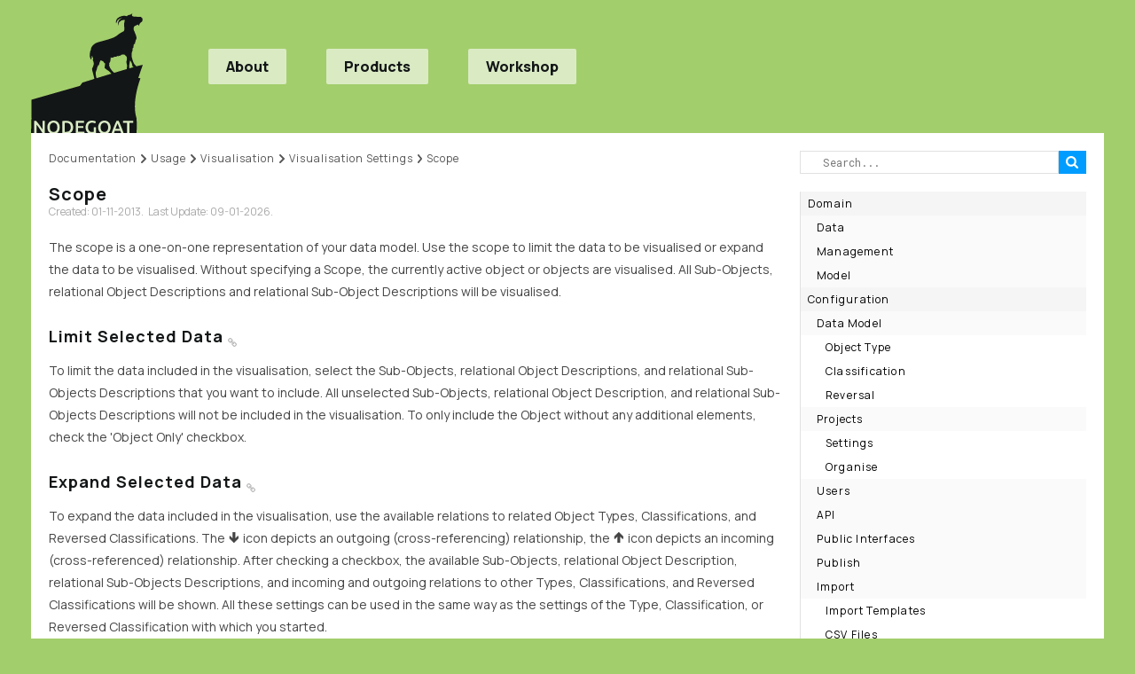

--- FILE ---
content_type: text/html;charset=utf-8
request_url: https://nodegoat.net/documentation.s/81/scope
body_size: 5757
content:
<!DOCTYPE html>
<html lang="en">
<head>
<title>nodegoat | Documentation | Scope</title><meta name="application-name" content="nodegoat"><meta name="description" content="nodegoat is a web-based data management, network analysis &amp; visualisation environment. Using nodegoat, you can create and manage any number of datasets by use of a graphic user interface. Your own data model autoconfigures the backbone of nodegoat&#039;s core functionalities. Within nodegoat you are able to instantly analyse and visualise datasets. nodegoat allows you to enrich data with relational, geographical and temporal attributes. Therefore, the modes of analysis are inherently diachronic and ready-to-use for interactive maps and extensive trailblazing." /><meta name="keywords" content="" /><meta property="og:title" content="nodegoat | Documentation | Scope" /><meta property="og:site_name" content="nodegoat" /><meta property="og:description" content="nodegoat is a web-based data management, network analysis &amp; visualisation environment. Using nodegoat, you can create and manage any number of datasets by use of a graphic user interface. Your own data model autoconfigures the backbone of nodegoat&#039;s core functionalities. Within nodegoat you are able to instantly analyse and visualise datasets. nodegoat allows you to enrich data with relational, geographical and temporal attributes. Therefore, the modes of analysis are inherently diachronic and ready-to-use for interactive maps and extensive trailblazing." /><meta property="og:type" content="article" /><link rel="canonical" href="https://nodegoat.net/documentation.p/450.m/81/scope" /><link rel="shortlink" href="https://nodegoat.net/documentation.s/81/scope" /><meta property="og:url" content="https://nodegoat.net/documentation.s/81/scope" /><link rel="icon" type="image/png" href="//e.nodegoat.net/cache/img/WzE2LDE2XQ==/L2Nzcy9pbWFnZS5wbmc=" sizes="16x16" /><link rel="icon" type="image/png" href="//e.nodegoat.net/cache/img/WzMyLDMyXQ==/L2Nzcy9pbWFnZS5wbmc=" sizes="32x32" /><link rel="icon" type="image/png" href="//e.nodegoat.net/cache/img/Wzk2LDk2XQ==/L2Nzcy9pbWFnZS5wbmc=" sizes="96x96" /><link rel="icon" type="image/png" href="//e.nodegoat.net/cache/img/WzEyOCwxMjhd/L2Nzcy9pbWFnZS5wbmc=" sizes="128x128" /><link rel="icon" type="image/png" href="//e.nodegoat.net/cache/img/WzE5NiwxOTZd/L2Nzcy9pbWFnZS5wbmc=" sizes="196x196" /><link rel="apple-touch-icon" href="//e.nodegoat.net/cache/img/WzU3LDU3XQ==/L2Nzcy9pbWFnZS5wbmc=" sizes="57x57" /><link rel="apple-touch-icon" href="//e.nodegoat.net/cache/img/WzYwLDYwXQ==/L2Nzcy9pbWFnZS5wbmc=" sizes="60x60" /><link rel="apple-touch-icon" href="//e.nodegoat.net/cache/img/WzcyLDcyXQ==/L2Nzcy9pbWFnZS5wbmc=" sizes="72x72" /><link rel="apple-touch-icon" href="//e.nodegoat.net/cache/img/Wzc2LDc2XQ==/L2Nzcy9pbWFnZS5wbmc=" sizes="76x76" /><link rel="apple-touch-icon" href="//e.nodegoat.net/cache/img/WzExNCwxMTRd/L2Nzcy9pbWFnZS5wbmc=" sizes="114x114" /><link rel="apple-touch-icon" href="//e.nodegoat.net/cache/img/WzEyMCwxMjBd/L2Nzcy9pbWFnZS5wbmc=" sizes="120x120" /><link rel="apple-touch-icon" href="//e.nodegoat.net/cache/img/WzE0NCwxNDRd/L2Nzcy9pbWFnZS5wbmc=" sizes="144x144" /><link rel="apple-touch-icon" href="//e.nodegoat.net/cache/img/WzE1MiwxNTJd/L2Nzcy9pbWFnZS5wbmc=" sizes="152x152" /><meta property="og:image" content="https://e.nodegoat.net/css/image.png" /><meta name="theme-color" content="#a3ce6c"><link rel="manifest" href="https://nodegoat.net/documentation.manifest/450.m/81/scope" /><meta name="mobile-web-app-capable" content="yes"><meta name="apple-mobile-web-app-status-bar-style" content="black"><link href="//e.nodegoat.net/combine/css/1768935296_1" rel="stylesheet" type="text/css" crossorigin="anonymous" /><script type="text/javascript" src="//e.nodegoat.net/combine/js/1768945268_1" crossorigin="anonymous"></script><script type="text/javascript">PARSE = function() {return JSON.parse("{\"validate\":{\"mod-0_0\":[],\"mod-0_1\":[],\"mod-0_4\":[],\"mod-0_5\":[],\"mod-2_1\":[],\"mod-2_2\":[],\"mod-2_4\":[]},\"data_feedback\":[],\"message_options\":{\"clear\":{\"identifier\":\"69716f73ddc1d0.40658156\"}},\"location\":{\"replace\":true,\"real\":\"\\\/documentation.s\\\/81\\\/scope\",\"canonical\":\"\\\/documentation.p\\\/450.m\\\/81\\\/scope\"}}");};</script><script async src="https://www.googletagmanager.com/gtag/js?id=G-Y2EJKLT736"></script><script>window.dataLayer = window.dataLayer || []; function gtag(){dataLayer.push(arguments);} gtag('js', new Date()); gtag('config', 'G-Y2EJKLT736');</script>
</head>
<body id="page-108" class="page-documentation">
<div id="template-15" class="container"><div class="site"><div class="mod header" id="mod-0_0"><a href="/" alt="nodegoat"></a><span></span><span></span><div class="navigation"><nav class="no-active-page"><ul><li><a href="/about">About</a></li><li><a href="/products">Products</a></li><li><a href="/workshop">Workshop</a></li></ul></nav></div></div><div class="back" id="back-1"><div class="con" id="con-2"><div class="mod documentation" id="mod-0_1"><nav class="breadcrumbs"><a href="/documentation"><span>Documentation</span></a><a href="/documentation.p/450.m/65/usage"><span class="icon"><svg xmlns="http://www.w3.org/2000/svg" viewbox="0 0 10.881698 18.560768">  <path d="M3.142698.50600343c.669.65299997 7.203 7.51399997 7.203 7.51399997.358.349.536.805.536 1.261 0 .456-.178.9119996-.536 1.2609996 0 0-6.534 6.861-7.203 7.512-.669.653-1.87.698-2.58600003 0-.714-.696-.77-1.667 0-2.52L6.553698 9.2810034l-5.99500003-6.253c-.77-.854-.714-1.826 0-2.52199997.71400003-.696 1.91700003-.653 2.58400003 0z"></path></svg></span><span>Usage</span></a><a href="/documentation.p/450.m/76/visualisation"><span class="icon"><svg xmlns="http://www.w3.org/2000/svg" viewbox="0 0 10.881698 18.560768">  <path d="M3.142698.50600343c.669.65299997 7.203 7.51399997 7.203 7.51399997.358.349.536.805.536 1.261 0 .456-.178.9119996-.536 1.2609996 0 0-6.534 6.861-7.203 7.512-.669.653-1.87.698-2.58600003 0-.714-.696-.77-1.667 0-2.52L6.553698 9.2810034l-5.99500003-6.253c-.77-.854-.714-1.826 0-2.52199997.71400003-.696 1.91700003-.653 2.58400003 0z"></path></svg></span><span>Visualisation</span></a><a href="/documentation.p/450.m/80/visualisation-settings"><span class="icon"><svg xmlns="http://www.w3.org/2000/svg" viewbox="0 0 10.881698 18.560768">  <path d="M3.142698.50600343c.669.65299997 7.203 7.51399997 7.203 7.51399997.358.349.536.805.536 1.261 0 .456-.178.9119996-.536 1.2609996 0 0-6.534 6.861-7.203 7.512-.669.653-1.87.698-2.58600003 0-.714-.696-.77-1.667 0-2.52L6.553698 9.2810034l-5.99500003-6.253c-.77-.854-.714-1.826 0-2.52199997.71400003-.696 1.91700003-.653 2.58400003 0z"></path></svg></span><span>Visualisation Settings</span></a><a href="/documentation.s/81/scope"><span class="icon"><svg xmlns="http://www.w3.org/2000/svg" viewbox="0 0 10.881698 18.560768">  <path d="M3.142698.50600343c.669.65299997 7.203 7.51399997 7.203 7.51399997.358.349.536.805.536 1.261 0 .456-.178.9119996-.536 1.2609996 0 0-6.534 6.861-7.203 7.512-.669.653-1.87.698-2.58600003 0-.714-.696-.77-1.667 0-2.52L6.553698 9.2810034l-5.99500003-6.253c-.77-.854-.714-1.826 0-2.52199997.71400003-.696 1.91700003-.653 2.58400003 0z"></path></svg></span><span>Scope</span></a></nav><article><h1>Scope</h1><time>Created: 01-11-2013.</time><time>Last Update: 09-01-2026.</time><section class="body"><p>The scope is a one-on-one representation of your data model. Use the scope to limit the data to be visualised or expand the data to be visualised. Without specifying a Scope, the currently active object or objects are visualised. All Sub-Objects, relational Object Descriptions and relational Sub-Object Descriptions will be visualised.</p><h2 id="limit-selected-data">Limit Selected Data <a href="/documentation.s/81/scope#limit-selected-data"><span class="icon"><svg xmlns="http://www.w3.org/2000/svg" viewbox="0 0 29.143 29.142"> &#160;<path d="M0 7.714q0-2.143 1.518-3.625l2.625-2.607Q5.625 0 7.768 0q2.161 0 3.643 1.518l3.679 3.696q1.482 1.482 1.482 3.625 0 2.196-1.571 3.732l1.571 1.571q1.536-1.571 3.714-1.571 2.143 0 3.643 1.5l3.714 3.714q1.5 1.5 1.5 3.643t-1.518 3.625L25 27.66q-1.482 1.482-3.625 1.482-2.161 0-3.643-1.518l-3.679-3.696q-1.482-1.482-1.482-3.625 0-2.196 1.571-3.732L12.571 15q-1.536 1.571-3.714 1.571-2.143 0-3.643-1.5L1.5 11.357Q0 9.857 0 7.714zm3.428 0q0 .714.5 1.214l3.714 3.714q.482.482 1.214.482.75 0 1.286-.554-.054-.054-.339-.33-.285-.276-.384-.384-.099-.108-.268-.339-.169-.231-.232-.455t-.063-.491q0-.714.5-1.214t1.214-.5q.268 0 .491.063.223.063.455.232t.339.268q.107.099.384.384.277.285.33.339.589-.554.589-1.304 0-.714-.5-1.214L8.979 3.929q-.5-.5-1.214-.5-.696 0-1.214.482L3.926 6.518q-.5.5-.5 1.196zm12.554 12.589q0 .714.5 1.214l3.679 3.696q.482.482 1.214.482.714 0 1.214-.464l2.625-2.607q.5-.5.5-1.196 0-.714-.5-1.214L21.5 16.5q-.5-.5-1.214-.5-.75 0-1.286.571.054.054.339.33.285.276.384.384.099.108.268.339.169.231.232.455t.063.491q0 .714-.5 1.214t-1.214.5q-.268 0-.491-.063-.223-.063-.455-.232t-.339-.268q-.107-.099-.384-.384-.277-.285-.33-.339-.589.554-.589 1.304z"></path></svg></span></a></h2><p>To limit the data included in the visualisation, select the Sub-Objects, relational Object Descriptions, and relational Sub-Objects Descriptions that you want to include. All unselected Sub-Objects, relational Object Description, and relational Sub-Objects Descriptions will not be included in the visualisation. To only include the Object without any additional elements, check the 'Object Only' checkbox.</p><h2 id="expand-selected-data">Expand Selected Data <a href="/documentation.s/81/scope#expand-selected-data"><span class="icon"><svg xmlns="http://www.w3.org/2000/svg" viewbox="0 0 29.143 29.142"> &#160;<path d="M0 7.714q0-2.143 1.518-3.625l2.625-2.607Q5.625 0 7.768 0q2.161 0 3.643 1.518l3.679 3.696q1.482 1.482 1.482 3.625 0 2.196-1.571 3.732l1.571 1.571q1.536-1.571 3.714-1.571 2.143 0 3.643 1.5l3.714 3.714q1.5 1.5 1.5 3.643t-1.518 3.625L25 27.66q-1.482 1.482-3.625 1.482-2.161 0-3.643-1.518l-3.679-3.696q-1.482-1.482-1.482-3.625 0-2.196 1.571-3.732L12.571 15q-1.536 1.571-3.714 1.571-2.143 0-3.643-1.5L1.5 11.357Q0 9.857 0 7.714zm3.428 0q0 .714.5 1.214l3.714 3.714q.482.482 1.214.482.75 0 1.286-.554-.054-.054-.339-.33-.285-.276-.384-.384-.099-.108-.268-.339-.169-.231-.232-.455t-.063-.491q0-.714.5-1.214t1.214-.5q.268 0 .491.063.223.063.455.232t.339.268q.107.099.384.384.277.285.33.339.589-.554.589-1.304 0-.714-.5-1.214L8.979 3.929q-.5-.5-1.214-.5-.696 0-1.214.482L3.926 6.518q-.5.5-.5 1.196zm12.554 12.589q0 .714.5 1.214l3.679 3.696q.482.482 1.214.482.714 0 1.214-.464l2.625-2.607q.5-.5.5-1.196 0-.714-.5-1.214L21.5 16.5q-.5-.5-1.214-.5-.75 0-1.286.571.054.054.339.33.285.276.384.384.099.108.268.339.169.231.232.455t.063.491q0 .714-.5 1.214t-1.214.5q-.268 0-.491-.063-.223-.063-.455-.232t-.339-.268q-.107-.099-.384-.384-.277-.285-.33-.339-.589.554-.589 1.304z"></path></svg></span></a></h2><p>To expand the data included in the visualisation, use the available relations to related Object Types, Classifications, and Reversed Classifications. The <strong>🡫</strong> icon depicts an outgoing (cross-referencing) relationship, the <strong>🡩</strong> icon depicts an incoming (cross-referenced) relationship. After checking a checkbox, the available Sub-Objects, relational Object Description, relational Sub-Objects Descriptions, and incoming and outgoing relations to other Types, Classifications, and Reversed Classifications will be shown. All these settings can be used in the same way as the settings of the Type, Classification, or Reversed Classification with which you started.</p><h2 id="filter">Filter <a href="/documentation.s/81/scope#filter"><span class="icon"><svg xmlns="http://www.w3.org/2000/svg" viewbox="0 0 29.143 29.142"> &#160;<path d="M0 7.714q0-2.143 1.518-3.625l2.625-2.607Q5.625 0 7.768 0q2.161 0 3.643 1.518l3.679 3.696q1.482 1.482 1.482 3.625 0 2.196-1.571 3.732l1.571 1.571q1.536-1.571 3.714-1.571 2.143 0 3.643 1.5l3.714 3.714q1.5 1.5 1.5 3.643t-1.518 3.625L25 27.66q-1.482 1.482-3.625 1.482-2.161 0-3.643-1.518l-3.679-3.696q-1.482-1.482-1.482-3.625 0-2.196 1.571-3.732L12.571 15q-1.536 1.571-3.714 1.571-2.143 0-3.643-1.5L1.5 11.357Q0 9.857 0 7.714zm3.428 0q0 .714.5 1.214l3.714 3.714q.482.482 1.214.482.75 0 1.286-.554-.054-.054-.339-.33-.285-.276-.384-.384-.099-.108-.268-.339-.169-.231-.232-.455t-.063-.491q0-.714.5-1.214t1.214-.5q.268 0 .491.063.223.063.455.232t.339.268q.107.099.384.384.277.285.33.339.589-.554.589-1.304 0-.714-.5-1.214L8.979 3.929q-.5-.5-1.214-.5-.696 0-1.214.482L3.926 6.518q-.5.5-.5 1.196zm12.554 12.589q0 .714.5 1.214l3.679 3.696q.482.482 1.214.482.714 0 1.214-.464l2.625-2.607q.5-.5.5-1.196 0-.714-.5-1.214L21.5 16.5q-.5-.5-1.214-.5-.75 0-1.286.571.054.054.339.33.285.276.384.384.099.108.268.339.169.231.232.455t.063.491q0 .714-.5 1.214t-1.214.5q-.268 0-.491-.063-.223-.063-.455-.232t-.339-.268q-.107-.099-.384-.384-.277-.285-.33-.339-.589.554-.589 1.304z"></path></svg></span></a></h2><p>The Scope communicates with the <a href="/documentation.p/450.m/71/filter">Filter functionality</a>. You can activate path-aware filtering on referenced Object Types, Classifications, and Reversed Classifications by checking the 'filter' checkbox. With this configuration the set filter will be performed within the path created by the Scope.</p><h2 id="collapse-nodes">Collapse Nodes <a href="/documentation.s/81/scope#collapse-nodes"><span class="icon"><svg xmlns="http://www.w3.org/2000/svg" viewbox="0 0 29.143 29.142"> &#160;<path d="M0 7.714q0-2.143 1.518-3.625l2.625-2.607Q5.625 0 7.768 0q2.161 0 3.643 1.518l3.679 3.696q1.482 1.482 1.482 3.625 0 2.196-1.571 3.732l1.571 1.571q1.536-1.571 3.714-1.571 2.143 0 3.643 1.5l3.714 3.714q1.5 1.5 1.5 3.643t-1.518 3.625L25 27.66q-1.482 1.482-3.625 1.482-2.161 0-3.643-1.518l-3.679-3.696q-1.482-1.482-1.482-3.625 0-2.196 1.571-3.732L12.571 15q-1.536 1.571-3.714 1.571-2.143 0-3.643-1.5L1.5 11.357Q0 9.857 0 7.714zm3.428 0q0 .714.5 1.214l3.714 3.714q.482.482 1.214.482.75 0 1.286-.554-.054-.054-.339-.33-.285-.276-.384-.384-.099-.108-.268-.339-.169-.231-.232-.455t-.063-.491q0-.714.5-1.214t1.214-.5q.268 0 .491.063.223.063.455.232t.339.268q.107.099.384.384.277.285.33.339.589-.554.589-1.304 0-.714-.5-1.214L8.979 3.929q-.5-.5-1.214-.5-.696 0-1.214.482L3.926 6.518q-.5.5-.5 1.196zm12.554 12.589q0 .714.5 1.214l3.679 3.696q.482.482 1.214.482.714 0 1.214-.464l2.625-2.607q.5-.5.5-1.196 0-.714-.5-1.214L21.5 16.5q-.5-.5-1.214-.5-.75 0-1.286.571.054.054.339.33.285.276.384.384.099.108.268.339.169.231.232.455t.063.491q0 .714-.5 1.214t-1.214.5q-.268 0-.491-.063-.223-.063-.455-.232t-.339-.268q-.107-.099-.384-.384-.277-.285-.33-.339-.589.554-.589 1.304z"></path></svg></span></a></h2><p>To use the related Object Types, Classifications, and Reversed Classifications as a link between two or more related Object Types, Classifications, or Reversed Classifications, check the 'Collapse' checkbox. The collapsed elements will now be shown as links instead of nodes.</p></section></article><nav class="nextprev"><a href="/documentation.p/450.m/80/visualisation-settings"><span class="icon"><svg xmlns="http://www.w3.org/2000/svg" viewbox="0 0 10.877934 18.560768">  <path d="M7.737.50600343C7.068 1.1590034.534 8.0200034.534 8.0200034c-.357.349-.534.805-.534 1.261 0 .456.178.9119996.534 1.2609996 0 0 6.534 6.861 7.203 7.512.669.653 1.872.698 2.586 0 .712-.696.768-1.667-.002-2.52L4.326 9.2810034l5.995-6.253c.77-.854.714-1.826.002-2.52199997-.715-.696-1.918-.653-2.586 0z"></path></svg></span><span>Visualisation Settings</span></a><a href="/documentation.p/450.m/83/context"><span>Context</span><span class="icon"><svg xmlns="http://www.w3.org/2000/svg" viewbox="0 0 10.881698 18.560768">  <path d="M3.142698.50600343c.669.65299997 7.203 7.51399997 7.203 7.51399997.358.349.536.805.536 1.261 0 .456-.178.9119996-.536 1.2609996 0 0-6.534 6.861-7.203 7.512-.669.653-1.87.698-2.58600003 0-.714-.696-.77-1.667 0-2.52L6.553698 9.2810034l-5.99500003-6.253c-.77-.854-.714-1.826 0-2.52199997.71400003-.696 1.91700003-.653 2.58400003 0z"></path></svg></span></a></nav></div><div class="mod" id="mod-0_2"></div><div class="mod" id="mod-0_3"></div></div><div class="con" id="con-6"><div class="mod search_box" id="mod-2_1"><form id="f:search_box:search-0"><input type="search" name="string" value="" placeholder="Search..."><button type="submit" value=""><span class="icon"><svg xmlns="http://www.w3.org/2000/svg" viewbox="0 0 29.716 29.715">  <path d="M0 12.572q0-2.554.991-4.884.991-2.33 2.679-4.018Q5.358 1.982 7.688.991 10.018 0 12.572 0q2.554 0 4.884.991 2.33.991 4.018 2.679 1.688 1.688 2.679 4.018.991 2.33.991 4.884 0 3.929-2.214 7.125l6.125 6.125q.661.661.661 1.607 0 .929-.679 1.607-.679.678-1.607.679-.964 0-1.607-.679l-6.125-6.107q-3.196 2.214-7.125 2.214-2.554 0-4.884-.991-2.33-.991-4.018-2.679-1.688-1.688-2.679-4.018-.991-2.33-.991-4.884zm4.571 0q0 3.304 2.348 5.652 2.348 2.348 5.652 2.348 3.304 0 5.652-2.348 2.348-2.348 2.348-5.652 0-3.304-2.348-5.652-2.348-2.348-5.652-2.348-3.304 0-5.652 2.348-2.348 2.348-2.348 5.652z"></path></svg></span></button></form></div><div class="mod documentation_overview" id="mod-2_2"><h1>Documentation</h1><section class="body"><p>This is the full documentation for nodegoat. All nodegoat features are described here. </p><p>Follow the <a href="/guides">nodegoat Guides</a> to learn how to setup your own nodegoat environment and get your projects up and running.</p><section class="info attention">Not able to find what you are looking for? Try the <a href="/search">search</a>, or <a href="/contact">get in touch</a>.</section></section><ul><li><a href="/documentation.p/450.m/46/domain"><span class="title">Domain</span></a><ul><li><a href="/documentation.p/450.m/47/data"><span class="indentation"></span><span class="title">Data</span></a></li><li><a href="/documentation.p/450.m/48/management"><span class="indentation"></span><span class="title">Management</span></a></li><li><a href="/documentation.p/450.m/49/model"><span class="indentation"></span><span class="title">Model</span></a></li></ul></li><li><a href="/documentation.p/450.m/50/configuration"><span class="title">Configuration</span></a><ul><li><a href="/documentation.p/450.m/51/data-model"><span class="indentation"></span><span class="title">Data Model</span></a><ul><li><a href="/documentation.p/450.m/52/object-type"><span class="indentation"></span><span class="indentation"></span><span class="title">Object Type</span></a></li><li><a href="/documentation.p/450.m/53/classification"><span class="indentation"></span><span class="indentation"></span><span class="title">Classification</span></a></li><li><a href="/documentation.p/450.m/54/reversal"><span class="indentation"></span><span class="indentation"></span><span class="title">Reversal</span></a></li></ul></li><li><a href="/documentation.p/450.m/55/projects"><span class="indentation"></span><span class="title">Projects</span></a><ul><li><a href="/documentation.p/450.m/56/settings"><span class="indentation"></span><span class="indentation"></span><span class="title">Settings</span></a></li><li><a href="/documentation.p/450.m/57/organise"><span class="indentation"></span><span class="indentation"></span><span class="title">Organise</span></a></li></ul></li><li><a href="/documentation.p/450.m/58/users"><span class="indentation"></span><span class="title">Users</span></a></li><li><a href="/documentation.p/450.m/59/api"><span class="indentation"></span><span class="title">API</span></a></li><li><a href="/documentation.p/450.m/62/public-interfaces"><span class="indentation"></span><span class="title">Public Interfaces</span></a></li><li><a href="/documentation.p/450.m/158/publish"><span class="indentation"></span><span class="title">Publish</span></a></li><li><a href="/documentation.p/450.m/63/import"><span class="indentation"></span><span class="title">Import</span></a><ul><li><a href="/documentation.p/450.m/113/importtemplates"><span class="indentation"></span><span class="indentation"></span><span class="title">Import Templates</span></a></li><li><a href="/documentation.p/450.m/114/csvfiles"><span class="indentation"></span><span class="indentation"></span><span class="title">CSV Files</span></a></li></ul></li><li><a href="/documentation.p/450.m/64/linked-data"><span class="indentation"></span><span class="title">Linked Data</span></a><ul><li><a href="/documentation.p/450.m/142/conversions"><span class="indentation"></span><span class="indentation"></span><span class="title">Conversions</span></a></li></ul></li><li><a href="/documentation.p/450.m/115/patternpairs"><span class="indentation"></span><span class="title">Pattern Pairs</span></a></li></ul></li><li><a href="/documentation.p/450.m/65/usage"><span class="title">Usage</span></a><ul><li><a href="/documentation.p/450.m/66/data-entry"><span class="indentation"></span><span class="title">Data Entry</span></a><ul><li><a href="/documentation.p/450.m/116/objects"><span class="indentation"></span><span class="indentation"></span><span class="title">Objects</span></a><ul><li><a href="/documentation.p/450.m/121/subobjects"><span class="indentation"></span><span class="indentation"></span><span class="indentation"></span><span class="title">Sub-Objects</span></a></li></ul></li><li><a href="/documentation.p/450.m/122/categories"><span class="indentation"></span><span class="indentation"></span><span class="title">Categories</span></a><ul><li><a href="/documentation.p/450.m/120/cycles"><span class="indentation"></span><span class="indentation"></span><span class="indentation"></span><span class="title">Cycles</span></a></li></ul></li><li><a href="/documentation.p/450.m/69/processes"><span class="indentation"></span><span class="indentation"></span><span class="title">Processes</span></a><ul><li><a href="/documentation.p/450.m/117/reversals"><span class="indentation"></span><span class="indentation"></span><span class="indentation"></span><span class="title">Reversals</span></a></li><li><a href="/documentation.p/450.m/118/ingestion"><span class="indentation"></span><span class="indentation"></span><span class="indentation"></span><span class="title">Ingestion</span></a></li><li><a href="/documentation.p/450.m/119/reconciliation"><span class="indentation"></span><span class="indentation"></span><span class="indentation"></span><span class="title">Reconciliation</span></a></li></ul></li><li><a href="/documentation.p/450.m/68/multi-objects-operations"><span class="indentation"></span><span class="indentation"></span><span class="title">Multi Objects Operations</span></a></li><li><a href="/documentation.p/450.m/67/sources"><span class="indentation"></span><span class="indentation"></span><span class="title">Sources</span></a></li><li><a href="/documentation.p/450.m/123/versionmanagement"><span class="indentation"></span><span class="indentation"></span><span class="title">Version Management</span></a></li><li><a href="/documentation.p/450.m/124/discussion"><span class="indentation"></span><span class="indentation"></span><span class="title">Discussion</span></a></li></ul></li><li><a href="/documentation.p/450.m/70/data-view"><span class="indentation"></span><span class="title">Data View</span></a></li><li><a href="/documentation.p/450.m/85/analysis"><span class="indentation"></span><span class="title">Analysis</span></a><ul><li><a href="/documentation.p/450.m/86/create-graph"><span class="indentation"></span><span class="indentation"></span><span class="title">Create Graph</span></a></li><li><a href="/documentation.p/450.m/87/context"><span class="indentation"></span><span class="indentation"></span><span class="title">Context</span></a></li></ul></li><li><a href="/documentation.p/450.m/71/filter"><span class="indentation"></span><span class="title">Filter</span></a><ul><li><a href="/documentation.p/450.m/72/descriptions"><span class="indentation"></span><span class="indentation"></span><span class="title">Descriptions</span></a></li><li><a href="/documentation.p/450.m/73/sub-objects"><span class="indentation"></span><span class="indentation"></span><span class="title">Sub-Objects</span></a></li><li><a href="/documentation.p/450.m/74/cross-referenced"><span class="indentation"></span><span class="indentation"></span><span class="title">Cross-Referenced</span></a></li><li><a href="/documentation.p/450.m/75/version-and-users"><span class="indentation"></span><span class="indentation"></span><span class="title">Version and Users</span></a></li></ul></li><li><a href="/documentation.p/450.m/88/conditions"><span class="indentation"></span><span class="title">Conditions</span></a></li><li><a href="/documentation.p/450.m/76/visualisation"><span class="indentation"></span><span class="title">Visualisation</span></a><ul><li><a href="/documentation.p/450.m/77/geographical-visualisation"><span class="indentation"></span><span class="indentation"></span><span class="title">Geographical Visualisation</span></a></li><li><a href="/documentation.p/450.m/78/social-visualisation"><span class="indentation"></span><span class="indentation"></span><span class="title">Social Visualisation</span></a></li><li><a href="/documentation.p/450.m/79/chronological-visualisation"><span class="indentation"></span><span class="indentation"></span><span class="title">Chronological Visualisation</span></a></li><li><a href="/documentation.p/450.m/80/visualisation-settings"><span class="indentation"></span><span class="indentation"></span><span class="title">Visualisation Settings</span></a><ul><li><a class="active" href="/documentation.p/450.m/81/scope"><span class="indentation"></span><span class="indentation"></span><span class="indentation"></span><span class="title">Scope</span></a></li><li><a href="/documentation.p/450.m/83/context"><span class="indentation"></span><span class="indentation"></span><span class="indentation"></span><span class="title">Context</span></a></li><li><a href="/documentation.p/450.m/82/frame"><span class="indentation"></span><span class="indentation"></span><span class="indentation"></span><span class="title">Frame</span></a></li><li><a href="/documentation.p/450.m/125/visual-settings"><span class="indentation"></span><span class="indentation"></span><span class="indentation"></span><span class="title">Visual Settings</span></a><ul><li><a href="/documentation.p/450.m/84/geographical"><span class="indentation"></span><span class="indentation"></span><span class="indentation"></span><span class="indentation"></span><span class="title">Geographical</span></a></li><li><a href="/documentation.p/450.m/126/social"><span class="indentation"></span><span class="indentation"></span><span class="indentation"></span><span class="indentation"></span><span class="title">Social</span></a></li><li><a href="/documentation.p/450.m/128/chronological"><span class="indentation"></span><span class="indentation"></span><span class="indentation"></span><span class="indentation"></span><span class="title">Chronological</span></a></li><li><a href="/documentation.p/450.m/129/capture"><span class="indentation"></span><span class="indentation"></span><span class="indentation"></span><span class="indentation"></span><span class="title">Capture</span></a></li></ul></li></ul></li></ul></li><li><a href="/documentation.p/450.m/92/scenario"><span class="indentation"></span><span class="title">Scenario</span></a></li><li><a href="/documentation.p/450.m/93/export"><span class="indentation"></span><span class="title">Export</span></a></li><li><a href="/documentation.p/450.m/94/user-account"><span class="indentation"></span><span class="title">User Account</span></a></li><li><a href="/documentation.p/450.m/159/advanced-configuration"><span class="indentation"></span><span class="title">Advanced Configuration</span></a><ul><li><a href="/documentation.p/450.m/143/resource-paths"><span class="indentation"></span><span class="indentation"></span><span class="title">Resource Paths</span></a></li><li><a href="/documentation.p/450.m/160/schema-mapping"><span class="indentation"></span><span class="indentation"></span><span class="title">Schema Mapping</span></a></li><li><a href="/documentation.p/450.m/161/filter-endpoints"><span class="indentation"></span><span class="indentation"></span><span class="title">Filter Endpoints</span></a></li></ul></li><li><a href="/documentation.p/450.m/95/api"><span class="indentation"></span><span class="title">API</span></a><ul><li><a href="/documentation.p/450.m/96/basic-principles"><span class="indentation"></span><span class="indentation"></span><span class="title">Basic Principles</span></a></li><li><a href="/documentation.p/450.m/98/query"><span class="indentation"></span><span class="indentation"></span><span class="title">Query</span></a></li><li><a href="/documentation.p/450.m/103/store"><span class="indentation"></span><span class="indentation"></span><span class="title">Store</span></a></li></ul></li></ul></li></ul></div><div class="mod" id="mod-2_3"></div></div></div></div><div class="full footer" id="full-10"><div class="site"><div class="con" id="con-11"><div class="mod sitemap custom_content body" id="mod-0_4"><nav class="about">
<h3>About</h3>
<ul>
<li><a href="/about">About nodegoat</a></li>
<li><a href="/products">nodegoat Products</a></li>
<li><a href="/usecases">Use Cases</a></li>
<li><a href="/faq">FAQ</a></li>
</ul>
</nav>
<nav class="resources">
<h3>Resources</h3>
<ul>
<li><a href="/guides">Guides</a></li>
<li><a href="/blog">Blog</a></li>
<li><a href="/documentation">Documentation</a></li>
<li><a href="/release">Release</a></li>
<li><a href="/workshop">Workshops</a></li>
</ul>
</nav>
<nav class="account">
<ul>
<li><a href="/login">Login<span class="icon" data-name="next" data-category="full"><svg xmlns="http://www.w3.org/2000/svg" viewbox="0 0 10.881698 18.560768"> &#160;<path d="M3.142698.50600343c.669.65299997 7.203 7.51399997 7.203 7.51399997.358.349.536.805.536 1.261 0 .456-.178.9119996-.536 1.2609996 0 0-6.534 6.861-7.203 7.512-.669.653-1.87.698-2.58600003 0-.714-.696-.77-1.667 0-2.52L6.553698 9.2810034l-5.99500003-6.253c-.77-.854-.714-1.826 0-2.52199997.71400003-.696 1.91700003-.653 2.58400003 0z"></path></svg></span></a></li>
<li><a href="/requestaccount">Request an Account<span class="icon" data-name="next" data-category="full"><svg xmlns="http://www.w3.org/2000/svg" viewbox="0 0 10.881698 18.560768"> &#160;<path d="M3.142698.50600343c.669.65299997 7.203 7.51399997 7.203 7.51399997.358.349.536.805.536 1.261 0 .456-.178.9119996-.536 1.2609996 0 0-6.534 6.861-7.203 7.512-.669.653-1.87.698-2.58600003 0-.714-.696-.77-1.667 0-2.52L6.553698 9.2810034l-5.99500003-6.253c-.77-.854-.714-1.826 0-2.52199997.71400003-.696 1.91700003-.653 2.58400003 0z"></path></svg></span></a></li>
</ul>
</nav></div><div class="mod contact custom_content body" id="mod-2_4"><a href="/feed"><span class="icon" data-name="news"><svg xmlns="http://www.w3.org/2000/svg" viewbox="0 0 32 22"> &#160;<path d="M16 6h-6v6h6zm2 10v2H8v-2zm0-12v10H8V4zm10 12v2h-8v-2zm0-4v2h-8v-2zm0-4v2h-8V8zm0-4v2h-8V4zM4 19V4H2v15c0 .547.453 1 1 1 .547 0 1-.453 1-1zm26 0V2H6v17c0 .344-.063.688-.172 1H29c.547 0 1-.453 1-1zm2-19v19c0 1.656-1.344 3-3 3H3c-1.656 0-3-1.344-3-3V2h4V0z"></path></svg></span></a><a href="https://fedihum.org/@lab1100" target="_blank"><span class="icon-fontawesome-mastodon"></span></a><a href="https://instagram.com/nodegoat/" target="_blank"><span class="icon-fontawesome-instagram"></span></a><a href="https://youtube.com/channel/UC_bgsLe-CjhyrSC2c_clb7Q" target="_blank"><span class="icon-fontawesome-youtube"></span></a>
<p>Send an email: <a href="mailto:support@nodegoat.net" class="mail">support@nodegoat.net</a></p></div><div class="mod legal custom_content body" id="mod-0_5"><a class="nodegoat-logo" href="/"></a>
<nav><a href="/trademark">Trademark</a><a href="/brand">Brand</a><a href="/terms">Terms of Use</a></nav>
<p>nodegoat is a trademark of LAB1100, registered in the U.S. and in other countries.</p>
<p><span>nodegoat is developed by</span><a href="https://lab1100.com" target="_blank" class="LAB1100"></a></p>
<p>version 8.6</p></div></div></div></div></div>
</body>
</html>

--- FILE ---
content_type: text/css;charset=UTF-8
request_url: https://e.nodegoat.net/combine/css/1768935296_1
body_size: 50081
content:
/**start**/
@import url('https://fonts.googleapis.com/css2?family=Manrope:wght@400;500;600;700;800&family=Roboto+Mono:ital,wght@0,400;0,700;1,400;1,700&family=Roboto:ital,wght@0,400;0,700;1,400;1,700'); /* Default */
@import url('https://fonts.googleapis.com/css2?family=Noto+Sans:ital,wght@0,400;0,700;1,400;1,700&family=Noto+Sans+Arabic:wght@400;700&family=Noto+Sans+Hebrew:wght@400;700&family=Noto+Sans+SC:wght@400;700&family=Noto+Sans+Symbols:wght@400;700&family=Noto+Sans+Symbols+2:wght@400;700'); /* Extensions */

:root {
	--font-site: Manrope,'Noto Sans','Noto Sans Arabic','Noto Sans Hebrew','Noto Sans SC', Helvetica,Arial,sans-serif;
	--font-cms: Manrope,'Noto Sans','Noto Sans Arabic','Noto Sans Hebrew','Noto Sans SC', Helvetica,Arial,sans-serif;
	--font-body: var(--font-site);
	--font-mono: 'Roboto Mono', Consolas,Menlo,Monaco,'Lucida Console','Liberation Mono','DejaVu Sans Mono','Bitstream Vera Sans Mono','Courier New',monospace,sans-serif;
	--font-serif: Georgia,serif;
	--font-symbol: 'Noto Sans Symbols','Noto Sans Symbols 2',sans-serif;
	
	--text: #444444;
	--text-light: #c0c0c0;
	
	--back: #f5f5f5;
	--back-detail: #e5e5e5;
	--back-nested: #e1e1e1;
	--back-super: #444444;

	--highlight: #009cff;
	--highlight-soft: #008dcf;
	
	--input: #c0c0c0;
	--input-hover: #bdbdbd;
	--input-focus: #86bad9;
	--input-edit-background: #fffcf9;
	--input-background-selected: #e1e1e1;
	--input-placeholder: #aaaaaa;
	--input-text: #000000;
	--input-text-disabled: #6d6d6d;
	
	--input-element-height: 2.2em;
	--input-element-padding: 0.4em;
	--input-element-radius: 2px;
	
	--button: #000000;
	--button-text: #ffffff;
	--button-border: #000000;
	--button-hover: var(--button);
	--button-hover-border: #2e2e2e;
	--button-focus: var(--button);
	--button-focus-border: #0096ff;
	--button-disabled: #a4a4a4;
	--button-disabled-border: #a4a4a4;
	--button-selected: #ffffff;
	--button-selected-border: var(--back-detail);
	--button-selected-text: #000000;
	
	--button-element-radius: 2px;
	
	--animate-timing-bounce: cubic-bezier(0.38, 0.17, 0.11, 0.85);
	--animate-timing-bounce-reverse: cubic-bezier(0.85, 0.11, 0.17, 0.38);
}

body { --view-height: 100vh; }

/* RESET */

:host(default) { /* START include in shadow DOM */ }

html, body, div, span, applet, object, iframe,
h1, h2, h3, h4, h5, h6, p, blockquote, pre,
a, abbr, acronym, address, big, cite, code,
del, dfn, em, img, ins, kbd, q, s, samp,
small, strike, strong, sub, sup, tt, var,
b, u, i, center,
dl, dt, dd, ol, ul, li,
fieldset, form, label, legend,
table, caption, tbody, tfoot, thead, tr, th, td,
article, aside, canvas, details, embed, dialog,
figure, figcaption, footer, header, hgroup, 
menu, nav, output, ruby, section, summary,
time, mark, audio, video {
	margin: 0;
	padding: 0;
	border: 0;
	font: inherit;
	vertical-align: baseline;
	outline: 0;
}
/* HTML5 display-role reset for older browsers */
article, aside, details, figcaption, figure, 
footer, header, hgroup, menu, nav, section {
	display: block;
}
body {
	line-height: 1;
}
ol, dl, ul {
	list-style: none;
}
dialog {
	left: auto; right: auto;
}
pre {
	
}
blockquote, q {
	quotes: none;
}
blockquote::before, blockquote::after,
q::before, q::after {
	content: '';
	content: none;
}
table {
	border-collapse: collapse;
	border-spacing: 0;
}
/* FireFox button style */
*[type=button]::-moz-focus-inner, *[type=submit]::-moz-focus-inner, *[type=reset]::-moz-focus-inner {
	padding: 0;
	border: 0 none;
}
/* FireFox image placeholder */
img:-moz-loading {
    visibility: hidden;
}
/* Webkit style */
*[type=button], *[type=submit], input[type=text], input[type=password], input[type=search], input[type=date], input[type=number], textarea, select {
	-webkit-appearance: none;
	appearance: none;
	border-radius: 0;
}
*[type=button]:focus, *[type=submit]:focus, input[type=text]:focus, input[type=password]:focus, input[type=search]:focus, input[type=date]:focus, input[type=number]:focus, textarea:focus, select:focus {
	-webkit-tap-highlight-color: transparent;
	outline: none;
}
/* Do not force fieldset size in relation to its contents */
fieldset {
	min-width: 0px;
}

abbr			{ border-bottom: 1px dotted black; }
sup				{ font-size: 0.75em; vertical-align: super; line-height: 0; }
sub				{ font-size: 0.75em; vertical-align: sub; line-height: 0; }
em				{ font-style: italic; }
i				{ font-style: italic; }
strong			{ font-weight: bold; }
b				{ font-weight: bold; }
ins				{ text-decoration: underline; }
del				{ text-decoration: line-through; }
small			{ font-size: 0.8em; }
big				{ font-size: 1.2em; }

:host(default) { /* END include in shadow DOM */ }

/* INTERFACE */

textarea, .body-content, select, input[type=text], input[type=password], input[type=search], input[type=date], input[type=number] {
	font-family: var(--font-mono);
	font-size: 1.2rem;
	height: var(--input-element-height);
	padding: 0px var(--input-element-padding);
	margin: 0px;
	border: 1px solid var(--input);
	background-color: #ffffff;
	color: var(--input-text);
	vertical-align: middle;
	box-sizing: border-box; }
option, optgroup {
	font-family: inherit;
	font-size: inherit;
	font-style: normal;
	background-color: inherit;
	color: inherit;
	text-align: left; }
optgroup {
	font-weight: bold; }
input[type=text], input[type=password], input[type=search], input[type=date] {
	width: 300px; }
input[type=number] {
	width: 80px; }
textarea, .body-content {
	line-height: 1.4em;
	width: 300px;
	padding: 0.6em 0.6em;
	height: 6em;
	resize: both; }
.body-content {
	overflow: auto;
	width: 400px;
	height: 7em;
	line-height: 1.5;
	font-size: 1.4rem; }
select {
	overflow: hidden; 
	text-overflow: ellipsis;
	line-height: 1.4em; }
select[multiple] { min-height: 6em; height: auto; }
select[multiple] option:checked { background-color: var(--input-background-selected); }
textarea, .body-content, select, input[type=text], input[type=password], input[type=search], input[type=date], input[type=number], .tags > ul > li {
	border-radius: var(--input-element-radius);
	box-shadow: 0 0 3px 0 rgba(0, 0, 0, 0.08) inset;
	transition: box-shadow 0.2s ease-in-out, border 0.2s ease-in-out, background-color 0.2s ease-in-out; }
textarea:hover, .body-content:hover, select:hover, input[type=text]:hover, input[type=password]:hover, input[type=search]:hover, input[type=date]:hover, input[type=number]:hover, .tags > ul > li:hover {
	border: 1px solid var(--input-hover);
	box-shadow: 0 0 3px 0 rgba(0, 0, 0, 0.2) inset; }
textarea:focus, .body-content:focus-within, select:focus, input[type=text]:focus, input[type=password]:focus, input[type=search]:focus, input[type=date]:focus, input[type=number]:focus {
	border: 1px solid var(--input-focus);
	box-shadow: 0 0 3px 0 rgba(149, 200, 232, 0.6) inset; }
textarea:disabled, .body-content:disabled, select:disabled, input[type=text]:disabled, input[type=password]:disabled, input[type=search]:disabled, input[type=date]:disabled, input[type=number]:disabled {
	color: var(--input-text-disabled); }

input[type=radio], input[type=checkbox] {
	border: 0px;
	height: auto;
	vertical-align: middle;
	padding: 0px;
	margin: 0px;
}
	
*[type=button], *[type=submit] {
	font-family: inherit;
	background-color: var(--button);
	border: 1px solid var(--button-border);
	border-radius: var(--button-element-radius);
	color: var(--button-text);
	font-size: 11px;
	font-weight: bold;
	height: 2.5em;
	padding: 0px 1.1em 0px 1.1em;
	margin: 8px 0px;
	vertical-align: middle;
	cursor: pointer; 
	box-sizing: border-box; }
*[type=button]:hover, *[type=submit]:hover {
	background-color: var(--button-hover); border-color: var(--button-hover-border); }
*[type=button]:active, *[type=submit]:active {
	background-color: var(--button-focus); border-color: var(--button-focus-border); }
*[type=button]:disabled, *[type=submit]:disabled {
	background-color: var(--button-disabled); border-color: var(--button-disabled-border); }
*[type=button].selected, *[type=submit].selected { background-color: var(--button-selected); color: var(--button-selected-text); border-color: var(--button-selected-border); }
*[type=submit].invalid { width: 0px !important; height: 0px !important; border: 0px !important; margin: 0px !important; padding: 0px !important; }

select ~ *[type=button]:not(.data), input[type]:not([type=hidden]):not([type=button]):not([type=submit]) ~ *[type=button]:not(.data), label ~ *[type=button]:not(.data),
select ~ *[type=submit], input[type]:not([type=hidden]):not([type=button]):not([type=submit]) ~ *[type=submit], label ~ *[type=submit] { display: inline; height: 2.4em; margin-top: 0px; margin-bottom: 0px; padding: 0px 0.7em 0px 0.7em; }

*[type=button].data { margin: 0px; border: 0px; }
*[type=button].data, *[type=button].data:hover, *[type=button].data:active { text-transform: lowercase; display: inline-block; vertical-align: middle; font-size: 10px; font-weight: bold; color: #ffffff; height: 1.7em !important; padding: 0px 6px; }
*[type=button].data.add, *[type=button].data.add:hover, *[type=button].data.add:active { background-color: #3d9400; }
*[type=button].data.del, *[type=button].data.del:hover, *[type=button].data.del:active { background-color: #fd5c4d; }
*[type=button].data.edit, *[type=button].data.edit:hover, *[type=button].data.edit:active { background-color: #4c8efa; }
*[type=button].data.neutral, *[type=button].data.neutral:hover, *[type=button].data.neutral:active { background-color: #7c7c7c; }
*[type=button].data.view, *[type=button].data.view:hover, *[type=button].data.view:active { display: inline-block; width: 17px; height: 17px !important; background: transparent url('/CMS/css/images/icons/search.svg') no-repeat; background-size: 100% 100%; vertical-align: middle; line-height: 1 !important; padding: 0px; cursor:pointer; }

input[type=range] { width: 150px; vertical-align: middle; }
input[type=range] + input[type=number] { width: 50px; }
label { display: inline-block; vertical-align: middle; }
.input { display: inline; vertical-align: middle; }

input[type] + input[type],
*[type=button] + input[type],
select + input[type],
textarea + input[type],
.input + input[type],
input[type] + *[type=button],
*[type=button] + *[type=button],
select + *[type=button],
textarea + *[type=button],
.input + *[type=button],
input[type]+ select,
*[type=button] + select,
select + select,
textarea + select,
.input + select,
input[type] + textarea,
*[type=button] + textarea,
select + textarea,
textarea + textarea,
.input + textarea,
input[type] + .input,
*[type=button] + .input,
select + .input,
textarea + .input,
.input + .input { margin-left: 4px; }
input[type] + label,
*[type=button] + label,
select + label,
textarea + label,
.input + label,
label + label,
label + input[type],
label + *[type=button],
label + select,
label + textarea,
label + .input { margin-left: 5px; }
.split + input[type],
.split + *[type=button],
.split + select,
.split + textarea,
.split + .input,
input[type] + .split,
*[type=button] + .split,
select + .split,
textarea + .split,
.input + .split,
.split + .split,
.split + label,
label + .split { margin-left: 6px; }
* + *[type=button].data,
*[class] + *[type=button].data,
input[type] + *[type=button].data,
*[type=button] + *[type=button].data,
select + *[type=button].data,
textarea + *[type=button].data,
.input + *[type=button].data,
.split + *[type=button].data,
label + *[type=button].data,
*[type=button].data + *[type=button].data,
*[type=button].data + input[type],
*[type=button].data + *[type=button],
*[type=button].data + select,
*[type=button].data + textarea,
*[type=button].data + .input,
*[type=button].data + .split,
*[type=button].data + label { margin-left: 6px; }
input[type=hidden],
input[type=hidden]:first-child + input[type],
input[type=hidden]:first-child + *[type=button],
input[type=hidden]:first-child + select,
input[type=hidden]:first-child + textarea,
input[type=hidden]:first-child + label,
input[type=hidden]:first-child + .input,
input[type=hidden]:first-child + .split,
input[type=hidden]:first-child + *[type=button].data,
input[type=hidden]:first-child + input[type=hidden] + input[type],
input[type=hidden]:first-child + input[type=hidden] + *[type=button],
input[type=hidden]:first-child + input[type=hidden] + select,
input[type=hidden]:first-child + input[type=hidden] + textarea,
input[type=hidden]:first-child + input[type=hidden] + label,
input[type=hidden]:first-child + input[type=hidden] + .input,
input[type=hidden]:first-child + input[type=hidden] + .split,
input[type=hidden]:first-child + input[type=hidden] + *[type=button].data,
input[type].hide,
*[type=button].hide,
select.hide,
textarea.hide,
.input.hide,
.split.hide,
.hide:first-child + input[type],
.hide:first-child + *[type=button],
.hide:first-child + select,
.hide:first-child + textarea,
.hide:first-child + label,
.hide:first-child + .input,
.hide:first-child + .split,
.hide:first-child + *[type=button].data,
*[type=submit].invalid + input { margin-left: 0px; }
*[type=submit],
*[type=button] { margin-left: 0px; }
input[type=radio] + span,
input[type=checkbox] + span,
input[type=radio] + input[type=hidden] + span,
input[type=checkbox] + input[type=hidden] + span,
label > input[type] + span,
label > .input + span,
label > select + span { margin-left: 4px; vertical-align: middle; }

span.input-split > span { padding-left: 4px; display: inline-block; box-sizing: border-box; }
span.input-split > span:first-child { padding-left: 0px; }
span.split { display: inline; vertical-align: middle; border-left: 1px solid #000000; }
menu { margin: 8px 0px; }
menu *[type=button],
menu *[type=submit] { display: inline-block; margin: 0px; }
menu > *[type=button] + *[type=button], /* Single line */
menu > *[type=submit] + *[type=submit] { margin-left: 4px; }
menu > *[type=submit][name] + *[type=submit]:not([name]),
menu > *[type=submit][name] + *[type=submit].save,
menu > *[type=submit]:not([name]):not(.hide) + *[type=submit][name],
menu > *[type=submit].save:not(.hide) + *[type=submit][name] { margin-left: 8px; }
menu > div { margin: -2px !important; } /* Multi line */
menu > div > *[type=button],
menu > div > *[type=submit],
menu > div > *[type=button] + *[type=button],
menu > div > *[type=submit] + *[type=submit],
menu > div > *[type=button].hide + *[type=button],
menu > div > *[type=submit].hide + *[type=submit] { margin: 2px; }

menu.select *[type=button],
menu.select *[type=submit],
.tabs > ul li { clip-path: url('data:image/svg+xml;utf8,<svg xmlns="http://www.w3.org/2000/svg" version="1.1" width="0" height="0"><clipPath id="clip"><polygon points="5 0,4000 0,4000 4000,0 4000, 0 5" /></clipPath></svg>#clip'); clip-path: polygon(5px 0px, 100% 0%, 100% 100%, 0px 100%, 0px 5px); -webkit-clip-path: polygon(5px 0px, 100% 0%, 100% 100%, 0px 100%, 0px 5px); background-image: url('data:image/svg+xml;utf8,<svg xmlns="http://www.w3.org/2000/svg" width="100" height="100"><path  d="M 0 0 H 4.5 L 0 4.5 Z" style="fill: rgb(0,0,0);" /></svg>'); background-repeat: no-repeat; }
menu.select *[type=button].selected,
menu.select *[type=submit].selected,
.tabs > ul li.selected { background-image: url('data:image/svg+xml;utf8,<svg xmlns="http://www.w3.org/2000/svg" width="100" height="100"><path  d="M 0 0 H 4.5 L 0 4.5 Z" style="fill: rgb(229,229,229);" /></svg>'); }

.toolbox { z-index: 99999; position: absolute; pointer-events: none; }
.toolbox > * { pointer-events: initial; }

fieldset > ul > li > label:first-child + * > input[type],
fieldset > ul > li > label:first-child + * > *[type=button],
fieldset > ul > li > label:first-child + * > textarea,
fieldset > ul > li > label:first-child + * > select,
fieldset > ul > li > label:first-child + * > .input { display: inline-block; margin-top: 0px; margin-bottom: 0px; vertical-align: middle; }
fieldset > ul > li > label:first-child + * > .options { margin: 0px; }
fieldset > ul > li > label:first-child + section.info { margin: 0px; }
ul.sorter > li > div > input[type],
ul.sorter > li > div > *[type=button],
ul.sorter > li > div > textarea,
ul.sorter > li > div > select,
ul.sorter > li > div > .input,
ul.sorter > li > ul > li > input[type],
ul.sorter > li > ul > li > *[type=button],
ul.sorter > li > ul > li > textarea,
ul.sorter > li > ul > li > select,
ul.sorter > li > ul > li > .input,
ul.sorter > li > ul > li > div > input[type],
ul.sorter > li > ul > li > div > *[type=button],
ul.sorter > li > ul > li > div > textarea,
ul.sorter > li > ul > li > div > select,
ul.sorter > li > ul > li > div > .input { display: inline-block; margin-top: 0px; margin-bottom: 0px; vertical-align: middle; }
		
.input-error,
.input-error[type=hidden] + input,
.input-error[type=hidden] + div + input { border: 1px solid #e2d0d0 !important; background-color: #fcf0f0 !important; color: #280b0b !important; }

div.labeler,
div.labeler .data[type=button] { position: relative; }
div.labeler .data[type=button] { margin: 0px; }
div.labeler .data[type=button] + .data[type=button] { margin-left: 2px; }

input.multi + label { margin-left: 8px; }

*[type=button].pulse, *[type=submit].pulse,
a.pulse, .a.pulse,
.pulse { background-color: var(--highlight); }
*[type=button].pulse-from, *[type=submit].pulse-from,
a.pulse-from, .a.pulse-from,
.pulse-from { }
*[type=button].pulse, *[type=submit].pulse { border-color: var(--highlight); }
*[type=button].pulse-from, *[type=submit].pulse-from { }

div.filebrowse > .select > label > input[name=catch],
input[type=search],
input.autocomplete { --icon: url('/CMS/css/images/icons/search.svg'); background-image: var(--icon); background-repeat: no-repeat; background-position: left var(--input-element-padding) center; background-size: 15px 15px; padding-left: calc(15px + (var(--input-element-padding) * 2)); }
input[type=search].select { --icon: url('/CMS/css/images/icons/link.svg'); cursor: pointer; }

input.waiting { --dot: radial-gradient(circle closest-side, #000 90%, #0000); --dot-size: 6px; background-image: var(--dot), linear-gradient(rgba(255, 255, 255, 0.8) 0% 100%), var(--icon); background-position: left calc(var(--input-element-padding) + (15px / 2) - (var(--dot-size) / 2)) center, left var(--input-element-padding) center, left var(--input-element-padding) center; background-size: var(--dot-size) var(--dot-size), 15px 15px, 15px 15px; animation: loading-waiting-dots 0.3s infinite alternate; animation-timing-function: var(--animate-timing-bounce); }
@keyframes loading-waiting-dots {
   0% { background-position-y: 90%, center, center; }
 100% { background-position-y: 10%, center, center; }
}

input[type=date],
input.date,
input.datepicker { background-image: url('/CMS/css/images/icons/date.svg'); background-repeat: no-repeat; background-position: left var(--input-element-padding) center; background-size: 15px 15px; padding-left: calc(15px + (var(--input-element-padding) * 2)); }

input[type=date],
input.date,
input.datepicker { width: 9.4em; }
input.date-time { width: 4em; }

select:not([multiple]) { background-image: url('/CMS/css/images/icons/down.svg'); background-repeat: no-repeat; background-position: right var(--input-element-padding) center; background-size: 9px 9px; padding-right: calc(9px + (var(--input-element-padding) * 2)); }

img.enlarge { cursor: pointer; }

dialog.popout { position: absolute; border: 1px solid #c0c0c0; border-radius: var(--input-element-radius); background-color: #ffffff; padding: 2px; box-shadow: 0 1px 5px rgba(0, 0, 0, 0.3); z-index: 999; box-sizing: border-box; }

.tags { margin: 8px 0px; white-space: normal; }
.tags:not(.list) > ul:not(:empty) { margin: -3px !important; }
.tags > ul:empty { margin: 0px; }
.tags > ul > li { display: inline-block; margin: 3px; white-space: nowrap; background-color: #ffffff; font-size: 1.2rem; height: var(--input-element-height); border: 1px solid var(--input); box-sizing: border-box; }
.tags.list > ul > li { display: block; width: max-content; margin: 0px; margin-top: 4px; }
.tags.list > ul > li:first-child { margin-top: 0px; }
.tags > ul > li > span { display: inline-block; vertical-align: middle; line-height: 1em; height: 100%; padding: 0.5em /* tweak to match font */ var(--input-element-padding); overflow: hidden; text-overflow: ellipsis; font-family: var(--font-mono); box-sizing: border-box; }
.tags > ul > li > span:first-child > span { vertical-align: baseline; }
.tags > ul > li > span:first-child span.icon { height: 9px; }
.tags > ul > li > span + span:last-child { padding-right: calc(var(--input-element-padding) * 1.5); }
.tags > ul > li > span.handler { padding-top: 0px; padding-bottom: 0px; cursor: pointer; user-select: none; }
.tags > ul > li > span.handler .icon svg { width: 10px; }
.tags > ul > li > span.handler:hover .icon { color: var(--input-focus); }
.tags > ul > li > span.handler > span:first-child + span { display: none; }
.tags.plus > ul > li > span.handler > span:first-child { display: none; }
.tags.plus > ul > li > span.handler > span:first-child + span { display: inline-block; }
.tags > ul > li.min > span.handler > span:first-child { display: inline-block; }
.tags > ul > li.min > span.handler > span:first-child + span { display: none; }
.tags > ul > li.plus > span.handler > span:first-child { display: none; }
.tags > ul > li.plus > span.handler > span:first-child + span { display: inline-block; }

.tags.content > span.icon { margin-right: 5px; color: #666666; }
.tags.content > span.icon svg { height: 1.3em; }
.tags.content a { color: #666666; text-decoration: none; font-size: 1.1rem; }
.tags.content a + a { margin-left: 4px; }
.tags.content a:hover { color: #000000; text-decoration: underline; }

div.autocomplete.tags { margin: 0px; font-family: var(--font-mono); }
div.autocomplete.tags + input[type=search] { margin-left: 0px; }
div.autocomplete.tags > ul > li { font-size: 1.1rem; }
div.autocomplete.tags:not(.list) > ul:not(:empty) { margin: -2px !important; margin-bottom: 2px !important; }
div.autocomplete.tags:not(.list) > ul > li { margin: 2px; }
div.autocomplete.tags.list > ul:not(:empty) { margin-bottom: 4px; }
div.autocomplete.tags > ul > li > span { }
div.autocomplete.tags > ul > li > span:first-child { max-width: 500px; }
div.autocomplete.tags.order > ul > li > span:first-child { cursor: ew-resize; }

input.autocomplete::-webkit-search-decoration,
input.autocomplete::-webkit-search-cancel-button,
input.autocomplete::-webkit-search-results-button,
input.autocomplete::-webkit-search-results-decoration { display: none; }
input.autocomplete::-ms-clear { display: none; }

dialog.popout.dropdown > ul > li { }
dialog.popout.dropdown > ul > li > a { display: block; color: #000000; line-height: 1.5; padding: 0.3em var(--input-element-padding); text-decoration: none; white-space: nowrap; overflow: hidden; text-overflow: ellipsis; }
dialog.popout.dropdown > ul > li > a.active { background-color: var(--highlight); color: #ffffff; }

div.pickcolor > input[type=text] { width: 78px; }
.input.pickcolor { cursor: pointer; }
.input.pickcolor > button { margin-left: 0px; width: 25px; border: 1px solid var(--input); border-left: 0px; padding: 0px; background: none; border-top-left-radius: 0px; border-bottom-left-radius: 0px;
	background-position: 0px 0px, 6px 6px; background-size: 12px 12px; --color: transparent; background-image: linear-gradient(var(--color), var(--color)), linear-gradient(45deg, #eee 25%, transparent 25%, transparent 75%, #eee 75%, #eee 100%), linear-gradient(45deg, #eee 25%, white 25%, white 75%, #eee 75%, #eee 100%);
}
.input.pickcolor > input[type=text] { border-top-right-radius: 0px; border-bottom-right-radius: 0px; }

dialog.popout.pickcolor { line-height: 0; white-space: nowrap; }
dialog.popout.pickcolor div { border-radius: var(--input-element-radius) !important; }

details { margin: 8px 0px; }
details > summary { cursor: pointer; }

div.filebrowse > .select { position: relative; overflow: hidden; margin: 0px; }
div.filebrowse > .select > input[type=file] { display: none; }
div.filebrowse > .select > label { margin-left: 0px; }
div.filebrowse > .select > label > span { display: block; position: absolute; top: 0px; right: 0px; bottom: 0px; left: 0px; }
div.filebrowse > progress { width: 100%; margin-top: 4px; box-sizing: border-box; }
div.filebrowse > ul > li { display: block; margin-top: 4px; line-height: 1; font-size: 1.1rem; }

.placeholder { color: var(--input-placeholder); }

.tabs { margin: 12px 0px; }
.tabs > ul { position: relative; line-height: 1; }
.tabs > ul.big { margin: -2px -2px 2px -2px !important; } /* Multi line */
.tabs > ul ul:not(:empty) { margin: 2px 4px 4px 4px; }
.tabs > ul li { display: inline-block; text-align: center; vertical-align: bottom; margin-left: 4px; background-color: var(--button); border: 1px solid var(--button-border); border-radius: var(--button-element-radius) var(--button-element-radius) 0px 0px; }
.tabs > ul li:first-child { margin-left: 0px; }
.tabs > ul li.selected { background-color: var(--button-selected); border-color: var(--button-selected-border); }
.tabs > ul li.no-tab { background-color: transparent; border: 0px; background-image: none; clip-path: none; }
.tabs > ul li > a { display: inline-block; color: var(--button-text); text-decoration: none; font-weight: bold; font-size: 1.1rem; padding: 5px 4px; vertical-align: middle; }
.tabs > ul li > a > span { display: block; }
.tabs > ul li > a > span > span { display: inline-block; }
.tabs > ul li > a span[class*=icon-] { font-size: 14px; line-height: 11px; }
.tabs > ul li > a > span + span { margin-top: 2px; }
.tabs > ul li.selected > a { color: var(--button-selected-text); text-decoration: none; }
.tabs > ul li > span { display: none; margin: 4px; vertical-align: middle; }
.tabs > ul li > a + span,
.tabs > ul li.no-tab > span:first-child { margin-left: 0px; }
.tabs > ul li.no-tab > span:last-child { margin-right: 0px; }
.tabs > ul li.no-tab > span { margin-top: 0px; }
.tabs > ul li > span > span { vertical-align: middle; }
.tabs > ul li.active > span,
.tabs > ul li > span:first-child { display: inline-block; }
.tabs > ul > li { vertical-align: bottom; padding: 2px 6px 3px 6px; border-bottom-width: 0px; margin-bottom: -1px !important; }
.tabs > ul.big > li { border-bottom-width: 1px; margin: 2px !important; }
.tabs > ul > li > ul:not(:empty) { margin: 0px; }
.tabs > ul li.sorting { top: auto; }
.tabs > ul > li.sorting { top: auto; bottom: 0px; }
.tabs > ul.sorting li > a { cursor: ew-resize; }
.tabs > div { padding: 12px; border: 1px solid var(--back-detail); background-color: #ffffff; }
.tabs > div > *:first-child,
.tabs > div > *:first-child > *:first-child,
.tabs > div > *:not(menu):first-child > *:first-child > *:first-child { margin-top: 0px; }
.tabs > div > *:last-child,
.tabs > div > *:last-child > *:last-child,
.tabs > div > *:not(menu):last-child > *:last-child > *:last-child { margin-bottom: 0px; }
.tabs > div > *:first-child:empty + *,
.tabs > div > *:first-child:empty + * > *:first-child { margin-top: 0px; }
.tabs > div > *:has(+ *:last-child:empty),
.tabs > div > *:has(+ *:last-child:empty) > *:last-child { margin-bottom: 0px; }

.overlay .popup {}
.overlay .popup.message > div,
.overlay .popup.confirm > div { display: inline-block; padding-left: 20px; position: relative; vertical-align: top; }
.overlay .popup.message > .icon svg,
.overlay .popup.confirm > .icon svg { height: 25px; vertical-align: top; }
.overlay .popup.message > div > *:first-child,
.overlay .popup.confirm > div > *:first-child { margin-top : 0px; }
.overlay .popup.message > div > *:last-child,
.overlay .popup.confirm > div > *:last-child { margin-bottom: 0px; }
.overlay .popup > menu { text-align: right; margin: 0px; margin-top: 10px; }

.hide-edit:not(.hide) + * { display: none !important; }
.hide-edit.hide + * { }
.hide-edit.hide + span,
.hide-edit.hide + div { vertical-align: middle; cursor: pointer; }

input[id^="hide-show"] { display: none; }
input[id^="hide-show"]:checked ~ *:not(label) + label { display: none; }
input[id^="hide-show"]:not(:checked) ~ *.hide-show,
input[id^="hide-show"]:not(:checked) ~ *:not(label) + label + label { display: none; }

div.handle { position: absolute; display: block; right: 0px; top: 0px; cursor: move; z-index: 1; color: #aaaaaa; }
div.handle > .icon svg { height: 10px; vertical-align: top; }

.hide { display: none !important; }

.album > table { vertical-align: middle; border-collapse: separate; border-spacing: 10px; width: 100%; table-layout: fixed; }
.album > table td { padding: 0px; text-align: center; line-height: 1; }
.album > table td img { display: inline-block; max-width: 100%; }
.album > img,
.album > figure,
.album > table td > img,
.album > table td > figure { cursor: pointer; }

.album-viewer { position: relative; }
.album-viewer[data-items="1"] > nav { display: none; }
.album-viewer > nav > button { display: none; }
.album-viewer:hover > nav > button { display: block; }
.album-viewer > div { margin-top: 10px; }

nav.album-items > button { position: absolute; width: 30px; height: 3.5rem; top: 15%; color: #000000; background-color: #ffffff; cursor: pointer; text-align: center; margin: 0px; padding: 0px; border: 0px; border-radius: 0px; }
nav.album-items > button > .icon svg { height: 45%; }
nav.album-items > button.prev { left: 0px; border-top-right-radius: var(--button-element-radius); border-bottom-right-radius: var(--button-element-radius); }
nav.album-items > button.next { right: 0px; border-top-left-radius: var(--button-element-radius); border-bottom-left-radius: var(--button-element-radius); }
nav.album-items > button:hover { color: #000000; background-color: #ffffff; }

iframe.preview { width: 900px; height: 100%; }

/* BODY CONTENT */

.body { color: var(--text); line-height: 1.5; font-size: 1.4rem; }
.body a, .body a:link, .body a:visited, .body a:active, .body a:hover, .body .a { text-decoration: underline; color: var(--text); }
.body a:hover,
.body .a:hover { color: var(--highlight); }
.body div > img,
.body div > object,
.body div > video,
.body div > iframe { display: block; }
.body img,
.body object,
.body video { max-width: 100%; }
.body figure,
.body blockquote,
.body iframe,
.body object,
.body video,
.body table { margin: 12px 0px; }
.body p img,
.body p object,
.body p video,
.body figure > img,
.body figure > object,
.body figure > video { display: inline-block; }
.body figure > img + img,
.body figure > object + object,
.body figure > video + video { margin-left: 10px; }
.body figure > iframe,
.body figure > object,
.body figure > video,
.body figure > table { margin: 0px; }
.body figure.embed { width: fit-content; }
.body figure.embed *:first-child { margin-top: 0px !important; }
.body figure.embed *:last-child,
.body figure.embed *:has(+ script:last-child) { margin-bottom: 0px !important; }
.body figure .album { margin: 10px; margin-left: -10px !important; margin-right: -10px !important; }
.body figure .album:first-child { margin-top: 0px; }
.body figure .album:last-child { margin-bottom: 0px; }
.body figure .album > table { margin: -10px 0px !important; }
.body .album > figure { display: inline-block; }
.body .album > figure figurecaption { display: none; }
.body ul { margin: 6px 0px; list-style-type: disc; margin-left: 20px; }
.body ol { margin: 6px 0px; list-style-type: decimal; margin-left: 20px; }
.body pre,
.body code { background-color: var(--back); font-family: var(--font-mono); }
.body pre { padding: 6px 12px; white-space: pre-wrap; }
.body code { padding: 1px 3px; }
.body pre > code { display: block; white-space: pre; overflow-x: auto; padding: 0px; }

.body aside.left { float: left; margin: 2px 15px 15px 0px; }
.body aside.right { float: right; margin: 2px 0px 15px 15px; }
.body .nowrap { white-space: nowrap; }

.body > *:first-child { margin-top: 0px; }
.body > *:last-child { margin-bottom: 0px; }

p.info.body,
section.info.body { font-size: inherit; }

/* TABLE */

td, th { padding: 3px; vertical-align: middle; }
th { font-weight: bold; font-size: 14px; text-align: left; }

th.split { padding: 0px; }
th.split hr { margin: 4px 0px; }

td.max, th.max { }
td.limit, th.limit { }

table.display td,
table.list td,
table.display th,
table.list th { white-space: nowrap; box-sizing: border-box; overflow: hidden; }
table.display td,
table.list td { text-overflow: ellipsis; }
table.display th > div,
table.display th > span,
table.list th > div,
table.list th > span { vertical-align: top; }
table.display th > span:not(.icon),
table.list th > span:not(.icon) { display: inline-block; width: 100%; overflow: hidden; text-overflow: ellipsis; }
table.display th > span:not(.icon) > span,
table.list th > span:not(.icon) > span {  }
table.display td > p,
table.list td > p { overflow: hidden; text-overflow: ellipsis; }
table.display td > p:first-child,
table.list td > p:first-child { margin-top: 0px; }
table.display td > p:last-child,
table.list td > p:last-child  { margin-bottom: 0px; }
table.display td.menu,
table.list td.menu,
table.display th.menu,
table.list th.menu { text-align: right; }

table.display tbody tr,
table.list tbody tr { border-bottom: 1px solid #f1f1f1; }
table.display tbody tr:first-child,
table.list tbody tr:first-child { border-top: 1px solid #f1f1f1; }
table.display tbody tr:nth-child(odd),
table.list tbody tr:nth-child(odd) { }
table.display tbody tr:hover,
table.list tbody tr:hover { background: #f5f5f5; }
table.display tbody tr > td.empty,
table.list tbody tr > td.empty { text-align: center; }

table.display.color tbody tr,
table.list.color tbody tr { border-bottom: 2px solid #ffffff; }
table.display.color tbody tr:first-child,
table.list.color tbody tr:first-child { border-top: 0px; }
table.display.color tbody tr:last-child,
table.list.color tbody tr:last-child { border-bottom: 0px; }
table.display.color tbody tr > td.empty,
table.list.color tbody tr > td.empty { border-top: 1px solid #f1f1f1; border-bottom: 1px solid #f1f1f1; }

table tbody tr[data-method]:hover { cursor: pointer; }

table.list td span.icon,
table.display td span.icon { color: #aaaaaa; }
table.list td span.icon:not([data-category]) svg,
table.display td span.icon:not([data-category]) svg { max-height: 14px; }

table.display th { padding: 2px 18px 8px 10px; cursor: pointer; position: relative; }
table.display th.disable-sort { padding-right: 10px; }
table.display th > span.icon { position: relative; left: 3px; }
table.display th > span.icon svg { width: 10px; height: auto; }
table.display th > span.icon svg:first-child { vertical-align: top; opacity: 0.2; }
table.display th > span.icon svg:first-child ~ svg { vertical-align: middle; opacity: 1; }
table.display th[data-sort*="asc"] > span.icon svg:first-child,
table.display th[data-sort*="desc"] > span.icon svg:first-child { display: none; }
table.display th:not([data-sort*="asc"]) > span.icon svg:first-child + svg { display: none; }
table.display th:not([data-sort*="desc"]) > span.icon svg:first-child + svg + svg { display: none; }
table.display th.disable-sort > span.icon { display: none; }
table.display td { padding: 6px 10px; }

table.list th { padding: 4px 50px 8px 4px; }
table.list td { padding: 4px 50px 4px 4px; }
table.list th:last-child,
table.list td:last-child { padding-right: 3px; }

.datatable { margin: 12px 0px; }
.datatable > .options { margin-top: 0px; display: flex; flex-flow: row nowrap; align-items: center; }
.datatable > .options > div { white-space: nowrap; }
.datatable > .options > div:first-child { flex: 1 1 auto; }
.datatable > .options > div:first-child input[type=search] { max-width: 250px; }
.datatable > .options > div + div { flex: 0 1 auto; text-align: right; padding-left: 20px; }
.datatable > .options > div > .count { display: inline-block; margin-left: 10px; vertical-align: middle; }
.datatable > .options > div > menu.paginate { display: inline-block; margin: 0px; line-height: 1; }
.datatable > .options > div > menu.paginate > *[type=button] { height: 20px; padding: 0px; display: inline-block; }
.datatable > .options > div > menu.paginate > *[type=button] { padding-left: 5px; padding-right: 5px; }
.datatable > .options > div > menu.paginate > *[type=button]:first-child,
.datatable > .options > div > menu.paginate > *[type=button]:last-child { padding-left: 6px; padding-right: 6px; }
.datatable > .options > div > menu.paginate > *[type=button] > span.icon svg { height: 10px; }
.datatable > .options > div > menu.paginate > span { display: inline-block; margin: 0px 2px; }
.datatable > .options > div > menu.paginate > span::before { display: inline-block; content: "…"; }
.datatable > table { margin: 0px auto; }

/* OTHER */

.tooltip { position: absolute; z-index: 9999999; border: 1px solid #7f7f7f; background: #ffffff; padding: 5px 8px; border-radius: 2px; font-size: 0.95em; overflow: hidden; box-sizing: border-box; }
.tooltip h1 { font-size: 1em; margin: 2px 0px; }
.tooltip ul,
.tooltip dl { margin: -2px 0; display: table; border-collapse: separate; border-spacing: 0px 2px; }
.tooltip ul > li,
.tooltip dl > div { display: table-row; }
.tooltip ul > li > label:first-child,
.tooltip dl > div > dt { display: table-cell; vertical-align: top; padding-right: 8px; text-align: right; white-space: nowrap; }
.tooltip ul > li > label:first-child + *,
.tooltip dl > div > dt + dd { display: table-cell; }
.tooltip ul > li > label:first-child + *.limit,
.tooltip dl > div > dt + dd.limit { overflow: hidden; text-overflow: ellipsis; max-width: 300px; }
.tooltip ul > li > label:first-child + ul { display: table; }
.tooltip ul > li > label:first-child:empty,
.tooltip dl > div > dt:empty { padding: 0px; width: 0px; }
.tooltip ul > hr { margin: 1px 0px; border: 0px; }
.tooltip > *:first-child { margin-top: 0px; }
.tooltip > *:last-child { margin-bottom: 0px; }

.record { margin: 8px 0px; }
.record > dl { margin: -6px 0 !important; display: table; border-collapse: separate; border-spacing: 0px 6px; }
.record > dl > div { display: table-row; }
.record > dl > div > * { display: table-cell; vertical-align: top; }
.record > dl > div > dt { white-space: nowrap; padding-right: 15px; }
.record > dl > div > dd > .tabs { margin: 0px; }
.record > dl > div > dd img { max-width: 100%; }
.record > dl > div > dd > p,
.record > dl > div > dd > pre { margin: 0px; padding: 8px; background-color: var(--back); box-sizing: border-box; }

.options { padding: 14px; margin: 12px 0px; background-color: var(--back); }
.options > *:first-child { margin-top: 0px; }
.options > *:last-child { margin-bottom: 0px; }
.options.nested { margin: 0px; padding: 12px; border: 1px solid var(--back-detail); background-color: #ffffff; }

p.info,
section.info { position: relative; padding: 14px; margin: 10px auto; background-color: #000000; color: #ffffff; }
p.info > *:first-child,
section.info > *:first-child { margin-top: 0px; }
p.info > *:last-child,
section.info > *:last-child { margin-bottom: 0px; }
.options p.info,
.options section.info { padding: 10px; -ms-box-sizing: border-box; -moz-box-sizing: border-box; -webkit-box-sizing: border-box; box-sizing: border-box; }

.attention { background-color: #fffbd8 !important; color: #000000 !important; }
.alert { background-color: #ffd9d9 !important; color: #000000 !important; }
.tip { background-color: #eeeeee !important; color: #000000 !important; }
.options .tip { background-color: #ffffff !important; }

table .info > span { vertical-align: middle; }
table .info > span.icon { cursor: pointer; }
table .info > span + span { margin-left: 4px; }

small.identifier { margin-left: 0.6em; font-size: 1rem; font-family: var(--font-mono) }
small.identifier::before { content: "("; margin-right: 0.1em; }
small.identifier::after { content: ")"; margin-left: 0.1em; }

.fieldsets { margin: 8px 0px; }
.fieldsets > div { margin: -6px !important; }
.fieldsets > div > fieldset { display: inline-block; margin: 6px !important; }
.fieldsets > div > fieldset.full { max-width: calc(100% - 12px); box-sizing: border-box; -moz-box-sizing: border-box; -webkit-box-sizing: border-box; }
@-moz-document url-prefix() { .fieldsets > div > fieldset.full { display: table-cell; } }
.fieldsets > div > fieldset.full > div,
.fieldsets > div > fieldset.full > ul { max-width: 100%; overflow-x: auto; }

.overlay { position: absolute; top: 0px; right: 0px; bottom: 0px; left: 0px; z-index: 100; padding: 60px; text-align: center; box-sizing: border-box; -moz-box-sizing: border-box; -webkit-box-sizing: border-box; }
.overlay > div:first-child { position: absolute; top: 0px; right: 0px; bottom: 0px; left: 0px; background-color: rgba(0, 0, 0, 0.2); }
body > .overlay > div:first-child { position: fixed; }
.overlay > .dialog { position: relative; display: inline-block; margin: 0px auto; text-align: left; background-color: #ffffff; padding: 15px; box-sizing: border-box; -moz-box-sizing: border-box; -webkit-box-sizing: border-box; }
.overlay > .dialog > nav { display: none; position: absolute; top: -23px; right: 0px; line-height: 1; }
.overlay.active > .dialog > nav { display: block; }
.overlay > .dialog > nav > *[type=button] { width: 18px; height: 18px; padding: 0px; margin: 0px; display: inline-block; }
.overlay > .dialog > nav > *[type=button] > span.icon svg { height: 9px; } 
.overlay > .dialog > nav > *.next { margin-right: 12px; }
.overlay > .dialog > nav > *.prev { margin-right: 4px; }
.overlay > .dialog > .content h1:first-child { margin-top: 0px; }
.overlay > .dialog > .content > *[type=submit] { float: right; margin: 5px 0px; }
.overlay > .dialog > .content img,
.overlay > .dialog > .content video { vertical-align: middle; }
.overlay > .dialog > .content > *:first-child,
.overlay > .dialog > .content > *:first-child:not(.toolbox) > *:first-child,
.overlay > .dialog > .content > *:first-child:not(.toolbox) > *:first-child > *:first-child,
.overlay > .dialog > .content > .toolbox + *,
.overlay > .dialog > .content > .toolbox + * > *:first-child,
.overlay > .dialog > .content > .toolbox + * > *:first-child > *:first-child,
.overlay > .dialog > .content > .popup > *:first-child > *:first-child > *:first-child,
.overlay > .dialog > .content > .popup > form:first-child > *:first-child > *:first-child > *:first-child { margin-top: 0px; }
.overlay > .dialog > .content > *:last-child,
.overlay > .dialog > .content > *:last-child > *:last-child,
.overlay > .dialog > .content > *:last-child > *:last-child > *:last-child,
.overlay > .dialog > .content > .popup > *:last-child > *:last-child > *:last-child,
.overlay > .dialog > .content > .popup > form:first-child > *:last-child,
.overlay > .dialog > .content > .popup > form:first-child > *:last-child > *:last-child,
.overlay > .dialog > .content > .popup > form:first-child > *:last-child > *:last-child > *:last-child { margin-bottom: 0px; }
.overlay > .dialog > .content > *:first-child:empty + *,
.overlay > .dialog > .content > .toolbox + *:empty + * { margin-top: 0px; }
.overlay > .dialog > .content > *:has(+ *:last-child:empty) { margin-bottom: 0px; }
.overlay > .dialog > .content table.display { max-width: 0px; display: table; }

body.overlaying > .container,
body.overlaying > #cms-body,
body.overlaying > #cms-header,
*:not(body).overlaying > *:not(.overlay),
.overlaying > .overlay:not(.active) > .dialog { }

.overlay.fit-width > .dialog,
.overlay.fit > .dialog { max-width: calc(100vw - 120px); }
body > .overlay.fit-width,
body > .overlay.fit { max-width: 100vw; }
body > .overlay.fit-width > .dialog,
body > .overlay.fit > .dialog { max-width: 100%; }

.overlay.fit > .dialog { max-height: calc(100vh - 120px); }
body > .overlay.fit { max-height: 100vh; }
body > .overlay.fit > .dialog { max-height: 100%; }

body > .overlay.full-width,
body > .overlay.full { width: 100vw; max-width: 100%; }
.overlay.full-width > .dialog,
.overlay.full-width > .dialog > .content,
.overlay.full-width > .dialog > .content > .popup,
.overlay.full > .dialog,
.overlay.full > .dialog > .content,
.overlay.full > .dialog > .content > .popup { width: 100%; }

body > .overlay.full { height: 100vh; }
body > .overlay.full.ratio { height: auto; }
.overlay.full > .dialog,
.overlay.full > .dialog > .content,
.overlay.full > .dialog > .content > .popup { height: 100%; }

.overlay.force-full-width > .dialog { width: calc(100vw - 120px); }

.overlay.fit-width > .dialog > .content img,
.overlay.fit > .dialog > .content img,
.overlay.full > .dialog > .content img,
.overlay.force-full-width > .dialog > .content img,
.overlay.fit-width > .dialog > .content video,
.overlay.fit > .dialog > .content video,
.overlay.full > .dialog > .content video,
.overlay.force-full-width > .dialog > .content video { max-width: 100%; }
.overlay.fit > .dialog > .content img,
.overlay.full > .dialog > .content img,
.overlay.fit > .dialog > .content video,
.overlay.full > .dialog > .content video { max-height: 100%; }

ul.select > li { margin-top: 2px; }
ul.select.diverse > li { margin-top: 12px; }
ul.select > li:first-child { margin-top: 0px; }
ul.select > li > label > * { vertical-align: middle; display: inline-block; }
ul.select > li > label > input + div { margin-left: 5px; }

ul.sorter > li { margin-top: 5px; display: flex; flex-flow: row nowrap; }
ul.sorter.diverse > li { margin-top: 12px; }
ul.sorter > li:first-child { margin-top: 0px; }
ul.sorter > li > span,
ul.sorter > li > div,
ul.sorter > li > ul { display: inline-block; vertical-align: middle; white-space: nowrap; flex: 0 1 auto; }
ul.sorter > li > ul > li + li { margin-top: 5px; }
ul.sorter.full > li > ul > li { display: inline-block; }
ul.sorter.full > li > ul > li + li { margin-top: 0px; margin-left: 5px; }
ul.sorter > li > div > *,
ul.sorter > li > ul > li > * { vertical-align: middle; }
ul.sorter > li > ul > li .body-content { white-space: normal; }

ul.sorter > li > span,
ul.sorter span.handle { position: relative; cursor: ns-resize; padding-right: 5px; }
ul.sorter > li > span:last-child,
ul.sorter span.handle:last-child { padding-right: 0px; padding-left: 5px; }
ul.sorter > li > span { vertical-align: top; }
ul.sorter > li > span::before { content: '';  display: block; height: calc(50% - (12px / 2)) /* 12px is icon height */; min-height: 0px; max-height: 6px; }
ul.sorter > li > span > span.icon,
ul.sorter span.handle > span.icon { color: #000000; }
ul.sorter > li > span > span.icon svg,
ul.sorter span.handle > span.icon svg { height: 12px; }
ul.sorter > li > span span.handle,
ul.sorter > li > div span.handle { vertical-align: middle; display: inline-block; }
ul.sorter.state-single > li > span,
ul.sorter.state-single span.handle,
ul.sorter.state-single > li > span:last-child,
ul.sorter.state-single span.handle:last-child { display: none; }

select.state-empty:not([multiple]) { width: 100px; }
select.state-placeholder:not([multiple]):not(:checked) { color: var(--input-placeholder); }
select.state-placeholder:not([multiple]):not(:checked) option,
select.state-placeholder:not([multiple]):not(:checked) optgroup { color: var(--input-text); }
ul.sorter:not(.state-single) select.state-empty { width: unset; }

menu.sorter { margin: 0px; text-align: left; }
menu.sorter button.order { height: 1.7em; font-size: 10px; padding: 0px 5px; }
menu.sorter button.order > span { }
menu.sorter button.order > span svg { height: 8px; }

ul > li.sortsorter-placeholder { opacity: 0; }

div.tool-extras { position: absolute; margin-right: 8px; margin-top: 8px; white-space: nowrap; }
div.tool-extras > * { display: inline-block; cursor: pointer; opacity: 0.36; }
div.tool-extras > *:hover { opacity: 1; }
div.tool-extras > button { height: 20px; padding: 0px 6px; margin: 0px; }
div.tool-extras > button > span.icon svg { height: 10px; }
div.tool-extras > button:not(.hide) + button { margin-left: 4px; }
div.tool-extras > .fullscreen:not(.minimize) > span.icon:first-child + span.icon { display: none; }
div.tool-extras > .fullscreen.minimize > span.icon:first-child { display: none; }
div.tool-extras > .tools.active:not(:hover) { opacity: 0.15; }
.tool-extras-placeholder { display: inline-block; vertical-align: middle; border: 0 !important; padding: 0 !important; background-color: var(--back-nested) !important; }
textarea.tool-extras-big,
input.tool-extras-big,
.input.tool-extras-big,
.editor-content.tool-extras-big > div { width: 100% !important; min-height: 600px !important; }
body.in-fullscreen div.tool-extras-big { width: 100%; height: 100%; top: 0px; right: 0px; bottom: 0px; right: 0px; position: fixed; z-index: 101; }
body.in-fullscreen { overflow: hidden; }

div.tool-extras-class-editor-inline { margin-right: 0px; margin-top: 0px; }

.editor-content { display: inline-block; }
.editor-content > menu { margin: 0px 0px 8px 0px; text-align: left; }
.editor-content > menu button > span { }
.editor-content.inline > menu { margin-bottom: 4px; }
.editor-content.inline > menu button { height: 20px; padding: 0px 6px; }
.editor-content.inline > menu button > span { }
.editor-content.inline > menu button > span svg { height: 10px; }
.editor-content > div { position: relative; overflow: auto; padding: 0px; background-color: var(--input-edit-background); }
.editor-content textarea,
.editor-content pre code { width: 100% !important; padding: 15px !important; height: auto; font-size: 1.4rem; line-height: 1.5; text-size-adjust: none; font-family: var(--font-mono); border: 0; margin: 0; top: 0; left: 0; position: absolute; overflow: hidden; background: transparent; box-sizing: border-box; }
.editor-content textarea { z-index: 2; height: auto; box-shadow: none; resize: none; text-fill-color: transparent; -webkit-text-fill-color: transparent; }
.editor-content pre { white-space: pre-wrap; word-wrap: break-word; }
.editor-content pre code { z-index: 1; }
.editor-content textarea { color: #000000; }
.editor-content pre code { color: var(--text); }

.editor-content[data-tools=""] > div { background-color: #ffffff; }

.editor-content > menu button.heading > span,
.editor-content > menu button.bold > span,
.editor-content > menu button.italic > span { font-size: 14px; }
.editor-content.inline > menu button.heading > span,
.editor-content.inline > menu button.bold > span,
.editor-content.inline > menu button.italic > span { font-size: 12px; }
.editor-content > menu button.heading > span { font-weight: bold; }
.editor-content > menu button.heading > span > span:first-child + span + span { font-size: 0.8em; }
.editor-content > menu button.heading > span > span:first-child + span + span + span { font-size: 0.6em; }
.editor-content > menu button.bold > span { font-weight: bold; }
.editor-content > menu button.italic > span { font-weight: normal; font-style: italic; font-size: 16px; }
.editor-content.inline > menu button.italic > span { font-size: 14px; } 
.editor-content > menu button.quote > span svg { height: 12px; }
.editor-content.inline > menu button.quote > span svg { height: 9px; }

.regex > span:first-child::before,
.regex > span:first-child + input + span::before { content: "/"; font-size: 1.3em; vertical-align: middle; }
.regex > span:first-child + input + span + input + span::before { content: ":"; font-size: 1.3em; vertical-align: middle; }
.regex > span:first-child::before {  margin-right: 4px; }
.regex > span:first-child + input + span { margin: 0px 4px; }
.regex > span:first-child + input + span + input + span { margin: 0px 4px; }
.regex > input[name$="[flags]"] { width: 35px; }
.regex > label > input[name$="[enable]"] + span { letter-spacing: 2px; }

.token.comment,
.token.prolog,
.token.doctype,
.token.cdata { color: slategray; }
.token.punctuation { color: #999; }
.namespace { opacity: .7; }
.token.property,
.token.tag,
.token.boolean,
.token.number,
.token.constant,
.token.symbol,
.token.deleted { color: #c60000; }
.token.selector,
.token.attr-name,
.token.string,
.token.char,
.token.builtin,
.token.inserted { color: #6ba100; }
.token.operator,
.token.entity,
.token.url,
.language-css .token.string,
.style .token.string { color: #9a6e3a; background: hsla(0, 0%, 100%, .5); }
.token.atrule,
.token.attr-value,
.token.keyword { color: #777777; }
.token.function,
.token.class-name { color: #DD4A68; }
.token.regex,
.token.important,
.token.variable { color: #e90; }
.token.important,
.token.bold { font-weight: bold; }
.token.italic { font-style: italic; }
.token.entity { cursor: help; }

.token.cc1100punctuation { color: #999999; }
.token.cc1100tag { color: #009cff; }
.token.cc1100tag-attribute { color: #777777; }
.token.cc1100flag { color: #009cff; }
.token.cc1100variable,
.token.cc1100variable-value { color: #009cff; }

/* ICONS */

span.icon,
span[class*=icon-] { display: inline-block; }
span.icon svg,
span[class*=icon-] svg { height: 16px; width: auto; fill: currentColor; vertical-align: middle; }

span.icon[data-category="full"],
button > span.icon,
.tags > ul > li > span.handler .icon { height: 100%; }
span.icon[data-category="full"] svg,
.tags > ul > li > span.handler .icon svg,
button > span.icon svg,
button > span.icon-text { position: relative; top: 50%; transform: perspective(1px) translateY(-50%); vertical-align: top; }

button > span.icon-text:first-child { display: inline-block; margin-right: 5px; }
button > span.icon-text:last-child { display: inline-block; margin-left: 5px; }
button > span.icon svg { height: 14px; }

span.icon[data-category="direction"] { padding: 0em 0.4em; }
span.icon[data-category="direction"] svg { height: 0.8em; max-width: 0.8em; }
span.icon[data-category="status"] svg { height: auto; width: 14px; }
span.icon[data-category="increase"] svg { }

span.icon ~ sup,
span[class*=icon-] ~ sup,
span.icon ~ sub,
span[class*=icon-] ~ sub { vertical-align: middle; font-weight: bold; background-color: #ffffff; color: #000000; padding: 1px 2px; margin-left: -5px; border-radius: 2px; line-height: 1; position: absolute; }
span.icon ~ sup > span,
span[class*=icon-] ~ sup > span,
span.icon ~ sub > span,
span[class*=icon-] ~ sub > span { display: block; }
span.icon:hover + sup,
span[class*=icon-]:hover + sup,
span.icon:hover + sub,
span[class*=icon-]:hover + sub {  }

@font-face {
	font-family: 'icons-fontawesome-brands';
	src: url('/CMS/css/fonts/fa-brands-400.eot');
	src: url('/CMS/css/fonts/fa-brands-400.eot?#iefix') format('embedded-opentype'), 
		url('/CMS/css/fonts/fa-brands-400.woff') format('woff'),
		url('/CMS/css/fonts/fa-brands-400.woff2') format('woff2'),
		/*url('/CMS/css/type/filename.otf') format('opentype'),*/
		url('/CMS/css/fonts/fa-brands-400.ttf') format('truetype');
	font-style: normal;
	font-weight: normal;
}

span[class*=icon-fontawesome-] { font-family: icons-fontawesome-brands; }

.icon-fontawesome-facebook::before { content: "\f09a"; }
.icon-fontawesome-twitter::before { content: "\f099"; }
.icon-fontawesome-youtube::before { content: "\f167"; }
.icon-fontawesome-instagram::before { content: "\f16d"; }
.icon-fontawesome-linkedin::before { content: "\f08c"; }
.icon-fontawesome-mastodon::before { content: "\f4f6"; }

/* FEEDBACK */

body > .result { position: fixed; z-index: 99999; pointer-events: none; }
body > .result > div { position: relative; display: table; padding: 10px; margin: 0px auto; margin-top: 10px; pointer-events: auto; }
body > .result > div:first-child { margin-top: 0px; }
body > .result > div > ul > li { margin-top: 10px; display: flex; flex-flow: row nowrap; align-items: baseline; }
body > .result > div > ul > li:first-child { margin-top: 0px; }
body > .result > div > ul > li > * { vertical-align: top; flex: 0 1 auto; }
body > .result > div > ul > li > label,
body > .result > div > ul > li > div { display: inline-block; }
body > .result > div > ul > li > div { margin-left: 10px; color: #ffffff; white-space: pre-wrap; }
body > .result > div > ul > li > div > a { color: #ffffff; text-decoration: underline; }
body > .result > div > ul > li > div code { font-family: var(--font-mono); }
body > .result > div > ul > li > label,
body > .result > div > ul > li:first-child > div { padding: 2px 10px; background-color: #ffffff; font-size: 1.4rem; font-weight: bold; color: inherit; }

body > .result > .alert { color: #a00000 !important; background-color: #a00000 !important; }
body > .result > .attention { color: #ffb400 !important; background-color: #ffb400 !important; }
body > .result > .status { color: #00ccff; background-color: #00ccff; }
body > .result > .mediate { color: #000000; background-color: #000000; }

body > .result > .loading { --color: #000000; background-color: rgba(255, 255, 255, 0.6); }
body > .result > .loading > span { --dot-size: 8px; --circle-stroke-size: 5px; --circle-size: 26px; --bar-size: 260px; }

body > .result > .loading > span { display: block; position: relative; width: var(--circle-size); height: var(--circle-size); }
body > .result > .loading > span::before,
body > .result > .loading > span::after { content: ""; display: block; position: absolute; }

body > .result > .loading:not([data-progress]) > span::before { width: 100%; height: 100%; box-sizing: border-box; border-radius: 50%; border: var(--circle-stroke-size) solid; border-color: var(--color) var(--color) var(--color) transparent; background: transparent; animation: loading-rotate 600ms linear infinite; }
body > .result > .loading:not([data-progress]) > span::after { width: var(--dot-size); height: var(--dot-size); border-radius: 50%; left: calc(50% - (var(--dot-size) / 2)); top: calc(50% - (var(--dot-size) / 2)); background: var(--color); animation: loading-dot 1200ms infinite; }
@keyframes loading-rotate {
   0% { transform: rotate(0deg); }
 100% { transform: rotate(360deg); }
}
@keyframes loading-dot {
   0% { transform: translateY(0); animation-timing-function: var(--animate-timing-bounce); }
  40% { transform: translateY(-300%); animation-timing-function: var(--animate-timing-bounce-reverse); }
  75% { transform: translateY(0); animation-timing-function: linear; }
 100% { transform: translateY(0); }
}

body > .result > .loading[data-progress] { --progress: 0%; }
body > .result > .loading[data-progress] > span { width: var(--bar-size); height: var(--dot-size); }
body > .result > .loading[data-progress] > span::before { width: 100%; height: 100%; background: no-repeat linear-gradient(var(--color) 0% 100%); background-size: var(--progress) 100%; transition: background-size 0.5s ease-in-out; }
body > .result > .loading[data-progress] > span::after { width: var(--dot-size); height: var(--dot-size); border-radius: 50%; --dot-position-stop: calc(100% + 7px); left: var(--dot-position-stop); top: calc(50% - (var(--dot-size) / 2)); background: var(--color); animation: loading-bar-dot 300ms infinite alternate; animation-timing-function: var(--animate-timing-bounce); }
@keyframes loading-bar-dot {
   0% { transform: translateY(0); }
 100% { transform: translateY(-300%); }
}

body > .result > .loading[data-progress="0"] > span::before { background: no-repeat linear-gradient(var(--color) 0% 100%), no-repeat linear-gradient(var(--color) 0% 100%), transparent; background-size: 60% 100%, 60% 100%, 60% 100%; animation: loading-bar-wait 3300ms infinite; }
body > .result > .loading[data-progress="0"] > span::after { animation: loading-bar-wait-dot 3300ms infinite; left: 0%; }
@keyframes loading-bar-wait {
   0% { background-position: -150% 0, -150% 0; }
  64% { background-position: 250% 0, -150% 0; }
  95% { background-position: 250% 0, 250% 0; }
 100% { background-position: 250% 0, 250% 0; }
}
@keyframes loading-bar-wait-dot {
   0% { left: 0%; }
  25% { left: var(--dot-position-stop); }
  64% { left: var(--dot-position-stop); }
  69% { left: 45%; }
  76% { left: var(--dot-position-stop); }
  95% { left: var(--dot-position-stop); }
 100% { left: 0%; }
}

/* MESSAGE */

body > .system { position: relative; top: 0px; left: 0px; }
body > .system > div { box-sizing: border-box; text-align: center; font-size: 1.6rem; }
body > .system > div > p:first-child > span.icon { vertical-align: middle; margin-right: 10px; }
body > .system > div > p:first-child > span.icon svg { height: 30px; }
body > .system > div > p { display: inline-block; vertical-align: middle; margin: 12px 16px; }

body > .system > .important { color: #ffffff; background-color: #ffb400; }

:root {
	
}

/* GERERAL */

html {
	font-size: 62.5%;
 }
/* Ensure body will stretch along with its content */
body {
	--font-body: var(--font-site);
	display: flex; flex-flow: column nowrap; align-content: stretch; align-items: stretch; justify-content: flex-start;
	position: relative;
	font-family: var(--font-body);
	color: #000000;
	background: #ffffff;
	line-height: 1.26;
	font-size: 12px; font-size: 1.2rem;
}
body.framed { overflow-y: hidden; }
p { margin: 8px 0px; }
figure { text-align: center; }
figurecaption { display: block; margin: 6px 0px 0px 0px; text-align: left; }
pre { margin: 12px 0px; } 
blockquote {
	margin: 8px 0px;
	padding: 6px;
	quotes: "“" "”" "‘" "’";
}
blockquote::before {
	content: open-quote;
	font-size: 16px;
	font-weight: bold;
	line-height: 12px;
}
blockquote::after {
	content: close-quote;
	font-size: 16px;
	font-weight: bold;
	line-height: 12px;
}
blockquote header { font-weight: bold; }
blockquote header::after { content: ":"; }
h1 {
	font-size: 20px;
	font-weight:bold;
	margin: 8px 0px;
}
h2 {
	font-size: 16px;
	font-weight:bold;
	margin: 8px 0px;
}
h3 {
	font-size: 14px;
	font-weight:bold;
	margin: 4px 0px;
}
h4 {
	font-size: 12px;
	font-weight:bold;
	margin: 4px 0px;
}
legend {
	font-size: 14px;
	font-weight:bold;
	margin: 2px 0px;
}

a, a:link, a:visited, a:active, a:hover, .a { cursor: pointer; color: inherit; text-decoration: none; }
a:hover, .a:hover { color: var(--highlight); text-decoration: underline; }

a.more, a.more:link, a.more:visited, a.more:active, a.more:hover, .a.more { color: var(--highlight); text-decoration: none; }
a.more:hover, .a.more:hover { text-decoration: underline; }

::selection { color: #ffffff; background-color: var(--highlight); text-fill-color: currentColor; -webkit-text-fill-color: currentColor; }
::-moz-selection { color: #ffffff; background-color: var(--highlight); text-fill-color: currentColor; -webkit-text-fill-color: currentColor; }

hr { margin: 8px 0px; border: 0px; border-bottom: 4px solid #000000; }

.mod > *:first-child,
.mod > *:first-child:not(.toolbox) > *:first-child,
.mod > *:first-child:not(.toolbox) > *:first-child > *:first-child,
.mod > .toolbox + *,
.mod > .toolbox + * > *:first-child,
.mod > .toolbox + * > *:first-child > *:first-child { margin-top: 0px; }
.mod > *:last-child,
.mod > *:last-child > *:last-child,
.mod > *:last-child > *:last-child > *:last-child { margin-bottom: 0px; }
.mod > *:first-child:empty + *,
.mod > *:first-child:empty + * > *:first-child,
.mod > .toolbox + *:empty + *,
.mod > .toolbox + *:empty + * > *:first-child { margin-top: 0px; }
.mod > *:has(+ *:last-child:empty),
.mod > *:has(+ *:last-child:empty) > *:last-child { margin-bottom: 0px; }

/* Hide any additional html elements added at the end of the document, except named (class) elements */
.container ~ *:not([class]) { position: absolute; height: 0px; width: 0px; font-size: 0px; overflow: hidden; }

/* TEMPLATE */

.container { position: relative; }
.container,
.site { -ms-box-sizing: border-box; -moz-box-sizing: border-box; -webkit-box-sizing: border-box; box-sizing: border-box; }
.container:after,
.site:after { content: "."; display: block; height: 0; clear: both; visibility: hidden; font-size: 0px; }

/* Basic modular positioning */
.back,
.con,
.mod { float: left; box-sizing: border-box; -moz-box-sizing: border-box; -webkit-box-sizing: border-box; -ms-box-sizing: border-box; }

.overlay .mod { float: none; }

/* Helps absolute positionsing inside modules, otherwise set position to static on specific modules for parent positioning */
.mod { position: relative; }

/* Clear height presence of empty mods and backs, but preserve closing margin of a closing div, to preserve width template needs a min-height */
.back:empty,
.mod:empty { margin-top: 0px !important; height: 0px !important; }

.back { background: #ffffff; }

/* MOD ADAPTATION */


/* INTERFACE */

textarea { width: 250px; }
.body-content { width: 700px; height: 450px; }

fieldset > ul > li > label + *[type=submit],
fieldset > ul > li > label + *[type=button],
fieldset > ul > li > label + div > input.invalid + *[type=submit],
fieldset > ul > li > label + div > input.invalid + *[type=button] { margin: 0px; width: 100%; }
fieldset > ul > li > label:first-child + * input[type=text],
fieldset > ul > li > label:first-child + * input[type=search],
fieldset > ul > li > label:first-child + * input[type=password],
fieldset > ul > li > label:first-child + * textarea { width: 100%; }
fieldset > ul > li > label:first-child + * > input[type],
fieldset > ul > li > label:first-child + * > *[type=button],
fieldset > ul > li > label:first-child + * > textarea,
fieldset > ul > li > label:first-child + * > select,
fieldset > ul > li > label:first-child + * > .input { display: inline-block; margin-top: 0px; margin-bottom: 0px; }
fieldset > ul > li > label:first-child + * > .options { margin: 0px; }
.options fieldset > ul > li > label:first-child + input[type=text],
.options fieldset > ul > li > label:first-child + input[type=search],
.options fieldset > ul > li > label:first-child + input[type=password],
.options fieldset > ul > li > label:first-child + * input[type=text],
.options fieldset > ul > li > label:first-child + * input[type=search],
.options fieldset > ul > li > label:first-child + * input[type=password] { width: 250px; }
.options fieldset > ul > li > label:first-child + input.date,
.options fieldset > ul > li > label:first-child + input.datepicker,
.options fieldset > ul > li > label:first-child + * input.date,
.options fieldset > ul > li > label:first-child + * input.datepicker { width: 9.4em; }
.options fieldset > ul > li > label:first-child + input.date-time,
.options fieldset > ul > li > label:first-child + * input.date-time { width: 4em; }
.options fieldset > ul > li > label:first-child + .pickcolor > input[type=text],
.options fieldset > ul > li > label:first-child + * .pickcolor > input[type=text] { width: 78px; }
.options fieldset > ul > li > label:first-child + textarea,
.options fieldset > ul > li > label:first-child + * textarea { width: 250px; }
.options fieldset > ul > li > label:first-child + * .regex > input[name$="[flags]"] { width: 35px; }
ul.sorter > li > div > input.date,
ul.sorter > li > div > input.datepicker,
ul.sorter > li > ul > li > input.date,
ul.sorter > li > ul > li > input.datepicker { width: 9.4em; }
ul.sorter > li > div > input.date-time,
ul.sorter > li > ul > li > input.date-time { width: 4em; }

.network { text-align: center; overflow-x: auto; overflow-y: hidden; }
.network .node { display: block; }
.network .node > h4 { margin: 0px; background-color: var(--back-nested); padding: 0px 8px; height: 2.3em; line-height: 2.3em; }
.network .node > h4 + div { display: block; vertical-align: top; }
.network .node > h4 + div > fieldset > * { text-align: left; }
.network > .node,
.network .node > div + div { display: inline-block; vertical-align: top; white-space: nowrap; }
.network .node > div + div > div { display: inline-block; white-space: nowrap; vertical-align: top; }
.network .node > div + div > div + div { margin-left: 10px; }

/* TABLE */

table.display td,
table.list td,
table.display th,
table.list th { max-width: 300px; }

table.display { width: 100%;}

td.max, th.max { width: 100%; }
td.limit, th.limit { max-width: 300px; }

table.list th,
table.list td { padding-right: 20px; }
table.list tbody tr:hover { background: #eeeeee; }

/* OTHER */

fieldset > legend { margin-top: 0px; margin-bottom: 5px; }
fieldset > legend > * { display: inline-block; vertical-align: middle; }
fieldset > ul { margin: -5px 0px !important; display: table; vertical-align: middle; border-collapse: separate; border-spacing: 0px 5px; }
fieldset > ul > li { display: table-row; height: 100%; }
fieldset > ul > li > label:first-child { display: table-cell; vertical-align: top; padding: 2px 15px 2px 0px; text-align: right; width: 1%; white-space: nowrap; height: 100%; }
/* fieldset > ul > li > label:first-child::before { content: '';  display: block; height: calc(40% - (1em / 2)); min-height: 2px; max-height: 6px; } */
fieldset > ul > li > label:first-child + * { display: table-cell; width: 100%; vertical-align: middle; margin-left: 0px; border-spacing: 0px; }
fieldset > ul > li > label:first-child:empty { padding: 0px; width: 0%; }

.options fieldset { margin: 8px 0px; vertical-align: top; }
.options fieldset fieldset { margin: 0px; margin-left: 30px; }
.options fieldset .options *:not(li) > fieldset { margin-left: 0px; }
.options fieldset fieldset > *:first-child { margin-top: 0px; }
.options fieldset fieldset > *:last-child { margin-bottom: 0px; }
.options fieldset > ul { position:relative; display: inline-block; margin-left: 5px; }
.options fieldset > ul:first-child,
.options fieldset > legend + ul { margin-left: 0px; }
.options fieldset > ul > li > label:first-child { text-align: left; width: auto; }
.options fieldset > ul > li > label:first-child + * { display: inline-block; width: auto; }
.options fieldset > ul > li > label:first-child + span,
.options fieldset > ul > li > label:first-child + div { display: table-cell; }

time.date,
time.time { font-family: var(--font-serif); font-size: 1.2rem; color: #999999; line-height: 1; }
time.date span { display: block; text-align: justify; }
time.time span { display: inline-block; }
time.time span + span { margin-left: 2px; }

/* BBCODE */
					
.tab {margin-left: 2.5em;}

img.resized {width: 450px;}
	
span.center { display: block; text-align: center; }
span.center img { margin: 0px auto; }

/* ICONS */


/* ERROR */

body > .result { top: 20px; left: 20px; right: 20px;  }

.mapscroller { position: relative; width: 100%; height: 100%; overflow: hidden; }

.mapscroller > .draw { position: relative; width: 100%; height:100%; overflow: hidden; }
.mapscroller > .draw > .background { position: absolute; top: 0px; bottom: 0px; left: 0px; right: 0px; background-color: #f8f8f9; }
.mapscroller > .draw > .background > img { position: absolute; width: 100%; height: 100%; }
.mapscroller > .draw > .map { position: absolute; width: 100%; height: 100%; }
.mapscroller > .draw > .map img { max-width: none !important; max-height: none !important; }
.mapscroller > .draw > .map img,
.mapscroller > .draw > .map image,
.mapscroller > .draw > .map .img { position: absolute; }
.mapscroller > .draw > .map .img { overflow: hidden; }
.mapscroller > .draw > .map > div,
.mapscroller > .draw > .map > div > div,
.mapscroller > .draw > .map > div > svg { position: absolute; width: 100%; height: 100%; top: 0px; left: 0px; }
.mapscroller > .draw > .paint { position: absolute; left: 0px; top: 0px; }
.mapscroller > .draw > .paint > svg,
.mapscroller > .draw > .paint > canvas { width: 100%; height: 100%; position: absolute; }
.mapscroller > .draw { cursor: grab; cursor: -webkit-grab; cursor: -moz-grab; }
.mapscroller.moving > .draw { cursor: grabbing; cursor: -webkit-grabbing; cursor: -moz-grabbing; }

.mapscroller > .controls { }
.mapscroller > .controls button,
.mapscroller > .controls label { margin: 0px; padding: 0px; border: 0; border-radius: 0px; height: 2em; background-color: transparent; color: #000000; text-align: center; cursor: pointer; }

.mapscroller > .controls > .attribution { position: absolute; bottom: 0px; right: 0px; }
.mapscroller > .controls > .attribution > ul { display: flex; flex-flow: row; padding: 5px 8px; line-height: 1; background: rgba(245, 245, 245, 0.75); color: #000000; font-size: 1rem; white-space: nowrap; }
.mapscroller > .controls > .attribution > ul > li:not(.hide) ~ li:not(.hide) { margin-left: 4px; }
.mapscroller > .controls > .attribution > ul > li:not(.hide) ~ li:not(.hide)::before { content: "-"; margin-right: 4px; }
.mapscroller > .controls > .attribution > ul > li > p { display: inline-block; margin : 0px; }
.mapscroller > .controls > .attribution > ul:empty,
.mapscroller > .controls > .attribution > ul:not(:has(> li:not(.hide))) { display: none; }

.mapscroller > .controls > .main { position: absolute; top: 40px; left: 40px; pointer-events: none; }
.mapscroller > .controls > .main > * { pointer-events: auto; }

.mapscroller > .controls > .main .zoomer { width: fit-content; padding: 6px; background: rgba(128, 128, 128, 0.35); }
.mapscroller > .controls > .main .zoomer > button { display: block; width: 24px; height: 5px; background-color: #e7e7e7; }
.mapscroller > .controls > .main .zoomer > button + button { margin-top: 6px; }
.mapscroller > .controls > .main .zoomer > button.plus { height: 18px; }
.mapscroller > .controls > .main .zoomer > button.min { height: 18px; }
.mapscroller > .controls > .main .zoomer > button .icon svg { width: 10px; }

.mapscroller > .controls > .main .layers { width: fit-content; margin-top: 20px; pointer-events: none; }
.mapscroller > .controls > .main .layers > div { padding: 6px; background: rgba(128, 128, 128, 0.35); vertical-align: top; display: inline-block; pointer-events: auto; }
.mapscroller > .controls > .main .layers > div:first-child label { width: 24px; background-color: #e7e7e7; }
.mapscroller > .controls > .main .layers > div:first-child:has(label input:not(:checked)) + div { display: none; }
.mapscroller > .controls > .main .layers > div:first-child:has(label input:checked) + div { display: inline-block; }
.mapscroller > .controls > .main .layers > div:first-child + div { margin-left: 6px; }
.mapscroller > .controls > .main .layers ul { display: table; padding: 4px 10px; border-spacing: 0px 6px; background-color: #e7e7e7; font-size: 1.1rem; }
.mapscroller > .controls > .main .layers ul > li { display: table-row; }
.mapscroller > .controls > .main .layers ul > li > * { display: table-cell; }
.mapscroller > .controls > .main .layers ul > li input[type=range] { width: 100px; }
.mapscroller > .controls > .main .layers ul > li > div:first-child + div { padding-left: 10px; }
.mapscroller > .controls > .main .layers ul > li > div:first-child + div > p { display: inline-block; margin : 0px; }

.mapscroller > .controls > .main .zoomer > button:hover,
.mapscroller > .controls > .main .zoomer > button.active,
.mapscroller > .controls > .main .layers label:hover { background-color: #ffffff; }


			.label-popup .options fieldset > ul > li > label:first-child + * textarea { width: 400px; height: 100px; }
			.label-popup menu { text-align: center; }

.logout { height: 30px; line-height: 30px; padding: 0px 15px; text-align:center; font-weight:bold; color: #ffffff; background-color: #000000; float: right;}
				.logout li { display: inline-block; margin-left: 12px; }
				.logout li > a,
				.logout li > .a,
				.logout li.info > div { line-height:1; display: inline-block; vertical-align: middle; text-decoration: none; }
				.logout a:not(:hover),
				.logout .a:not(:hover) { color: #ffffff; }
				.logout a:hover,
				.logout .a:hover { text-decoration: underline; }
				.logout li > a > sup { margin-top: -4px; }
				.logout li:first-child,
				.logout li.logout-options { margin-left: 0px; }
				.logout li.logout-options > span { margin-left: 5px; vertical-align: middle; }
				.logout li.logout-options > span:first-child { margin-left: 0px; }
				.logout li.info { text-align: left; }
				.logout li.info > div > span { display: block; line-height: 1.1; overflow: hidden; text-overflow: ellipsis; white-space: nowrap; }
				.logout li.info > div > span:first-child { font-size: 10px; }
				.logout li.info > div > span:first-child + span { }


			.mod.register_by_user {  }
			.mod.register_by_user fieldset > ul > li > label:first-child + * input[name=address] { width: 115px; }
			.mod.register_by_user fieldset > ul > li > label:first-child + * input[name=address_nr] { width: 30px; }
			.mod.register_by_user fieldset > ul > li > label:first-child + * input[name=zipcode] { width: 60px; }
			.mod.register_by_user fieldset > ul > li > label:first-child + * input[name=zipcode_l] { width: 30px; }
			.mod.register_by_user fieldset > ul > li > label:first-child + * .password-url { font-family: var(--font-mono); cursor: pointer; }
			.mod.register_by_user fieldset > ul > li > label:first-child + * .password-url.pulse { background-color: transparent; color: var(--highlight); }
		
.account .select input[name=lang_code] + span > img { margin-right: 4px; }
.messaging .conversations > tbody tr.unread > td:first-child,
					.messaging .conversations > tbody tr.unread > td:first-child + td { font-weight: bold; }
					.messaging .conversations > tbody td + td:last-child { text-align: right; }
					.messaging .conversations > tbody td span.body { color: #aaaaaa; font-size: inherit; }
					
					.messaging .conversation { margin-top: 10px; }
					.messaging .conversation > fieldset { margin: 12px 0px; }
					.messaging .conversation input.autocomplete-multi { width: 175px; }
					.messaging .conversation > ul { }
					.messaging .conversation > ul > li { margin-top: 10px; margin-right: 20%; }
					.messaging .conversation > ul > li:first-child { margin-top: 0px; }
					.messaging .conversation > ul > li.own { margin-right: 0px; margin-left: 20%; }
					.messaging .conversation > ul > li > cite { display: block; }
					.messaging .conversation > ul > li.own > cite { text-align: right; }
					.messaging .conversation > ul > li > cite > span:first-child { font-weight: bold; }
					.messaging .conversation > ul > li.own > cite > span:first-child { display: none; }
					.messaging .conversation > ul > li > cite > span:first-child + span { display: inline-block; margin-left: 5px; }
					.messaging .conversation > ul > li > cite + div { margin-top: 5px; padding: 10px 10px; background-color: #ffffff; }
					.messaging .conversation > .compose textarea { width: 100%; height: 150px; }

			.mod.api_configuration input[name*=time_amount] { width: 60px; }
		
			.api_configuration fieldset > ul > li > label:first-child + section { margin: 0px; width: 600px; }
			.api_configuration fieldset > ul > li > label:first-child + div input[name*=identifier_url] { width: 400px; }
		

.sitemap > ul { display: inline-block; vertical-align: top; margin-right: 30px; }
					.sitemap > ul:last-child { margin-right: 0px; }
					.sitemap > ul > li:first-child { font-weight: bold; }
					.sitemap > ul > li:empty { display: none; }
.header { position: relative; }

			.toolbar { line-height: 1; }
			.toolbar.movable { position: absolute; height: 0px; }
			
			.toolbar > div.project { display: inline-block; text-align:center; font-weight: bold; height: 26px; line-height: 26px; vertical-align: bottom; }
			.toolbar > div.project > span { }
			.toolbar > div.project > span + span.a { text-decoration: none; margin-left: 6px; }
			.toolbar > div.project > span + span.a svg { width: 11px; height: auto; margin-bottom: 1px; }
			.toolbar > div.project > span + span.a:not(:hover) { color: #000000; }
			
			.toolbar > ul { display: inline-block; height: 26px; vertical-align: bottom; border: 2px solid #000000; text-align:center; font-weight: bold; }
			.toolbar > div.project + ul { margin-left: 14px; }
			.toolbar > ul + ul { margin-left: 5px; }
			.toolbar li { display: inline-block; height: 100%; margin: 0; vertical-align: top; }
			.toolbar li > span.a { text-decoration: none; }
			
			.toolbar li.geo,
			.toolbar li.soc,
			.toolbar li.time,
			.toolbar li.export,
			.toolbar li.analyse { padding: 0px 9px; }
			.toolbar li.pulse { }
			.toolbar li.soc,
			.toolbar li.time { padding-left: 2px; }
			
			.toolbar li.settings { background-color: #000000; padding: 0px 5px; }
			.toolbar li.settings > span:not(:hover) { color: #ffffff; }
			.toolbar li.settings sup { margin-left: -4px; margin-top: -4px; }
			.toolbar li.settings sub { margin-left: -4px; margin-top: 21px; }
			.toolbar li.settings sup[data-size="2"] { margin-top: -8px; }
			.toolbar li.settings sup[data-size="3"] { margin-top: -15px; }
			
			.toolbar li.time > span.icon svg { height: 14px; }
			.toolbar li.export > span.icon svg { height: 14px; }
			.toolbar li.analyse > span.icon svg { height: 15px; }
			.toolbar ul.analytics > li.settings > span > span.icon svg { margin: 0px 1px; height: 15px; }
		
.footer { position: relative; }

			.herder .visualise { margin: 50px 0px; }
			.herder .visualise ul { text-align: center; }
			.herder .visualise ul > li { display: inline-block; }
			.herder .visualise ul > li > span.a { text-decoration: none; }
			.herder .visualise ul > li > span.a svg { height: 5.0rem; }
			.herder .visualise ul > li + li { margin-left: 4rem; }
			
			.herder .interact { margin: 50px 0px !important; }
			.herder .interact figure + figure { margin-top: 40px; }
			
			.herder .interact .dial { position: relative; width: 300px; height: 300px; margin-left: auto; margin-right: auto; cursor: pointer; }
			.herder .interact .dial .master { position: absolute; top: 0; left: 0; bottom: 0; right: 0; border-radius: 100%; background-color: #000000; }
			.herder .interact .dial .slice { position: absolute; top: 0; left: 0; bottom: 0; right: 0; border-radius: 100%; clip: rect(0px, 300px, 300px, 150px); }
			.herder .interact .dial .inner { position: absolute; top: 0; left: 0; bottom: 0; right: 0; border-radius: 100%; clip: rect(0px, 150px, 300px, 0px); transform: rotate(40deg); background-color: #ffffff; }
			
			.herder .interact .dial .cover { position: absolute; top: 60px; left: 60px; bottom: 60px; right: 60px; border-radius: 100%; background-color: #ffffff; }
			.herder .interact .dial .toggle { position: absolute; top: 100px; left: 100px; bottom: 100px; right: 100px; display: inline-block; vertical-align: middle; text-align: center; }
			.herder .interact .dial .toggle > span { font-size: 1.4rem; font-weight: bold; }
			.herder .interact .dial[data-mode=scroll] .toggle > span:first-child + span { display: none; }
			.herder .interact .dial[data-mode=seek] .toggle > span:first-child { display: none; }
			
			.herder .interact .slider { position: relative; width: 300px; height: 60px; margin-left: auto; margin-right: auto; cursor: pointer; }
			.herder .interact .slider .inner { position: absolute; top: 0; left: 0; bottom: 0px; width: 50px; }
			.herder .interact .slider .steps { position: absolute; top: 0; left: 0; bottom: 0px; }
			.herder .interact .slider .steps > div { display: inline-block; margin-left: 3px; height: 100%; width: 2px; background-color: #000000; }
		

			.search form > input[type=search] { border-top-right-radius: 0px; border-bottom-right-radius: 0px; }
			.search form > input[type=submit] { margin-left: 0px; border-top-left-radius: 0px; border-bottom-left-radius: 0px; }
			.search dl { margin-top: 20px; }
			.search dl > dt { margin-top: 12px; }
			.search dl > dt > a { font-size: 1.4rem; font-weight: bold; }
			.search dl > dt > .hits { font-size: 1rem; display: inline-block; margin-left: 0.6rem; }
			.search dl > dt > .link { display: block; margin-top: 4px; }
			.search dl > dd { color: #666666; margin-top: 8px; }
			.search dl > dd em { font-style: normal; font-weight: bold; color: var(--text); background-color: #fffc5b; }
			.search dl > dt > a em { font-style: normal; }
		

			.search_box { text-align: right; }
			.search_box form > input[type=search] { width: 125px; border-top-right-radius: 0px; border-bottom-right-radius: 0px; }
			.search_box form > button[type=submit] { margin-left: 0px; border-top-left-radius: 0px; border-bottom-left-radius: 0px; }
		

			.language ul > li { display: inline-block; }
			.language ul > li:not(:first-child)::before { content: "/"; margin: 0px 0.15em; }
		

.dashboard > div { width: 100%; display: flex; flex-flow: row nowrap; min-height: 40px; }
				.dashboard > div > ul { flex: 1 1 100%; vertical-align: top; overflow: hidden; margin-top: 0px !important; margin-bottom: 0px !important; margin-right: 0px !important; }
				.dashboard > div > ul:first-child { margin-left: 0px !important; }
				.dashboard > div > ul > li { margin-left: 0px !important; margin-right: 0px !important; margin-bottom: 0px !important; }
				.dashboard > div > ul > li:first-child { margin-top: 0px !important; }
				.dashboard > div > ul > li h3 { font-size: 12px; margin: 0px; padding: 0px 4px; color: #ffffff; background-color: #00497e; line-height: 24px; }
				.dashboard > div > ul > li h3 > span { vertical-align: middle; }
				.dashboard > div > ul > li:not(.locked) h3 > span { cursor: move; }
				.dashboard > div > ul > li h3 > ul { float: right; }
				.dashboard > div > ul > li h3 > ul > li { cursor: pointer; display: inline-block; vertical-align: middle; margin-left: 4px; }
				.dashboard > div > ul > li h3 > ul > li.size { width: 14px; height: 14px; background: url(/css/images/widget_buttons_w.png) no-repeat 0px 0px; }
				.dashboard > div > ul > li.min h3 > ul > li.size { background-position: -14px 0px; }
				.dashboard > div > ul > li.min > div { display: none; }
				.dashboard > div > ul > li h3 > ul > li a { display: block; width: 14px; height: 14px; background: url(/css/images/widget_buttons_w.png) no-repeat -28px 0px; }
				.dashboard > div > ul > li > div { padding: 4px; padding-bottom: 0px; }
.contact_form form { overflow: hidden; }
				.contact_form form fieldset textarea { height: 200px; }
		
.contact_info > ul { float: left; width: 225px; }
				.contact_info > ul li { line-height: 18px; }
				.contact_info > ul .split { height: 14px; }
				.contact_info > ul li > span { display: inline-block; vertical-align: middle; }
				.contact_info > ul li > span:first-child { width: 24px; text-align: left;}
		
.contact_map > div { width: 100%; height: 500px; }
		
.blog {  }
				.blog > article { position: relative; overflow: hidden; margin-top: 20px; }
				.blog > article + h1 { margin-top: 25px; }
				.blog > article > time { display: inline-block; vertical-align: top; padding: 8px; }
				.blog > article > h1 { display: inline-block; vertical-align: top; margin: 0px; margin-left: 10px; margin-top: 10px; max-width: calc(100% - 100px); box-sizing: border-box; }
				.blog > article > h1 > a,
				.blog > article > h1 > a:hover { text-decoration: none; color: #000000; }
				.blog > article > cite { display: block; }
				.blog > article > section.body { margin-top: 15px; }
				.blog > article > section.body .more { margin-left: 4px; }
				.blog > article > div.tags { margin-top: 15px; }
				.blog > article > a { display: block; text-align: right; white-space: nowrap; }
				.blog > article > a > span { display: inline-block; text-decoration: inherit; }
				.blog > article > a > span + span { margin-left: 5px; }
				.blog .nextprev { text-align: center; margin: 40px 0px 0px 0px;	font-size: 14px; font-weight: bold; }
				.blog .nextprev > a > span.icon svg { height: 0.9em; }
				.blog .nextprev > a > span.icon { color: var(--highlight); }
				.blog .nextprev > a > span + span { margin-left: 10px; }
				.blog .nextprev > a > span:not(.icon) { vertical-align: middle; }
				.blog .nextprev > a.prev + a.next { margin-left: 40px; }
.blog_post_comments .comment { position: relative; margin: 10px 0px 0px 0px; background-color: #eeeeee; }
				.blog_post_comments .comment:first-child { margin-top: 0px; }
				.blog_post_comments .comment > div:first-child { float: left; position: relative; margin-top: 10px; }
				.blog_post_comments .comment > div:first-child + div { padding: 10px 14px 10px 14px; min-height: 50px; margin-left: 90px; }
				.blog_post_comments .comment > div:first-child + div > cite { margin: 4px 0px; display: block; font-size: 1.4rem; font-weight: bold; }
				.blog_post_comments .comment > div:first-child + div > div { margin-top: 4px; }
							
				.blog_post_comments time { display: block; }
				.blog_post_comments time span:first-child,
				.blog_post_comments time span:first-child + span,
				.blog_post_comments time span:first-child + span + span { display: inline-block; font-size: 11px; line-height: 11px; }
				.blog_post_comments time span:first-child ~ span { margin-left: 3px; }

				.blog_post_comments > span.a.more { display: block; }
				
				.blog_post_comments form { display: none; margin: 20px 0px; }
				.blog_post_comments form textarea { height: 100px; }
				
				.blog_post_comments form + div { margin: 20px 0px; }
.blog.titles ul,
					.blog.comments ul { margin: 0px; padding: 0px; list-style: none }
					.blog.titles li a,
					.blog.comments li a { display: block; min-height: 22px; line-height: 22px; border-bottom: 1px dashed #c0c0c0; color: #000000; text-decoration: none; }
					.blog.titles li:first-child a,
					.blog.comments li:first-child a { border-top: 1px dashed #c0c0c0; }
					.blog.titles li a span,
					.blog.comments li a span { display: block; white-space: nowrap; overflow: hidden; text-overflow: ellipsis; }
					.blog.titles li a > span:first-child,
					.blog.comments li a > span:first-child { float:left; margin-right: 6px; text-align: center; color: #ffffff; font-weight: bold; width: 4px; height: 22px; }
					.blog.titles li a:hover,
					.blog.comments li a:hover { text-decoration: none;}
					.blog.titles li a:hover > span:first-child,
					.blog.comments li a:hover > span:first-child { background-color: #c0c0c0;}
					.blog.titles li a:hover > span + span,
					.blog.comments li a:hover > span + span { color: #666666;}
					
					.blog.comments li a { height: 38px;}
					.blog.comments li a > span:first-child { height: 38px;}
					.blog.comments li a > span + span > span + span { margin-top: -6px;}
.blog_tag_cloud { }
				.blog_tag_cloud > div { margin: 8px 0px 0px 0px; text-align: justify; }
				.blog_tag_cloud > div a { display: inline-block; color: #000000; text-decoration: none; vertical-align: middle; line-height: 1.25; margin: 3px 0px; padding: 3px 4px; max-width: 100%; box-sizing: border-box; background-color: #e1e1e1; font-weight: bold; white-space: nowrap; overflow: hidden; text-overflow: ellipsis; }
				.blog_tag_cloud > div a + a { margin-left: 3px; }
				.blog_tag_cloud > div:last-child > a:last-child { margin-bottom: 3px; }
				.blog_tag_cloud > div a:hover { color: #666666; text-decoration: none; }
				.blog_tag_cloud > div a > sup { margin-left: 2px; }
				
				.blog_tag_cloud > div > input[id^=hide-show] ~ label { margin-left: 5px; }
				
				.blog_tag_cloud > div { font-size: 1.0rem; }
				.blog_tag_cloud > div a > span { font-size: calc(150% + 1.0rem); }
				.blog_tag_cloud > div a > sup { font-size: calc(100% + 0.9rem); }
		

			.feed { }
			.feed > article { position: relative; overflow: hidden; }
			.feed > article + article { margin-top: 20px; }
			.feed > article.highlight { }
			.feed > nav > button { display: block; }
			.feed > nav > button > .icon svg { height: 11px; }
			.feed > article > div.tags { margin-bottom: 0px; }
			.feed > article > div.tags .icon  { display: none; }
			.feed > article > a:first-child,
			.feed > article > a:first-child:hover { text-decoration: none; }
			.feed > article > a:first-child > time { display: inline-block; }
			
			.feed > article > .feed-media,
			.feed > article > h1,
			.feed > article > section.body,
			.feed > article > .tags { margin-top: 8px; margin-bottom: 0px; }
			
			.feed > article > section a.link-only { display: inline-block; vertical-align: top; white-space: nowrap; max-width: 26ch; overflow: hidden; text-overflow: ellipsis; }
			
			figure.feed-media { display: block; text-align: left; }
			.album.feed-media { display: flex; flex-flow: row nowrap; align-items: flex-start; }
			.album.feed-media > figure { }
			figure.feed-media > img,
			figure.feed-media > video,
			.album.feed-media > figure > img,
			.album.feed-media > figure > video { max-width: 100%; max-height: 100%; height: auto; }
		

			.feed_ticker { }
			.feed_ticker > div > article { position: relative; overflow: hidden; }
			.feed_ticker > div > article + article { margin-top: 12px; }
			.feed_ticker > div > article,
			.feed_ticker > div > article > time,
			.feed_ticker > div > article > .body { font-size: 1.2rem; }
			.feed_ticker > div > article > a { position: absolute; top: 0px; bottom: 0px; left: 0px; right: 0px; }
			
			.feed_ticker > div > article > .feed-media,
			.feed_ticker > div > article > section.body { margin-top: 6px; margin-bottom: 0px; }
			
			.feed_ticker > div > a.more { display: block; margin-top: 12px; }
		
.newsletters > ul { margin: -4px -8px; display: table; border-collapse: separate; border-spacing: 8px 4px; }
					.newsletters > ul > li { display: table-row; }
					.newsletters > ul > li > a { display: table-cell; }
					.newsletters > ul > li > time { display: table-cell; }
					.newsletters > ul > li > time > span { font-size: 1.2em; display: inline; margin-left: 2px; }
					.newsletters > ul > li > time > span:first-child { margin-left: 0px; }
					
					.newsletters > .content { position: relative; }
					.newsletters > .content > h1 { margin-top: 0px; }
					.newsletters > .content > iframe { width: 100%; height: 100%; }

				.documentation > nav.breadcrumbs > a > span.icon { padding: 0 5px;  }
				.documentation > nav.breadcrumbs > a > span.icon > svg { height: 10px; }
				.documentation > nav.breadcrumbs > a > span:not(.icon) { vertical-align: middle; }
				.documentation > nav.breadcrumbs > a:hover { text-decoration: none; }
				.documentation > nav.breadcrumbs > a:hover > span:not(.icon) { text-decoration: underline; }
				.documentation > nav.nextprev { display: flex; justify-content: space-between; margin-top: 40px; }
				.documentation > nav.nextprev a > span:not(.icon) { vertical-align: middle; }
				.documentation > nav.nextprev a > span.icon svg { height: 0.8em; }
				.documentation > nav.nextprev a > span + span { margin-left: 10px; }
			

			.documentation_overview > section { margin-bottom: 20px;  }
			.documentation_overview ul li a span.indentation { width: 10px; display: inline-block;}
		
.form form > div + fieldset { margin-top: 10px; }
					.form li.field_address span.input-split > span:first-child { width: 60%; }
					.form li.field_address span.input-split > span:first-child + span { width: 25%; }
					.form li.field_address span.input-split > span:first-child + span + span { width: 15%; }

.images { }
			.images > .album > table { width: 100%; border-spacing: 10px 10px; }
			.images > .album > table td { vertical-align: top; text-align: center; }
			.images > .album > table td img[data-original] { background-color: #f5f5f5; width: 100%; height: 150px; }
			.images > .album > table td figurecaption { display: none; }
		

			.data_entry > .tabs > div > menu button .icon + span { margin-left: 4px; }
			.data_entry > .tabs > div > menu button .icon > svg { height: 12px; }
			.data_entry .datatable > .options .count > sup { margin-left: 0.1em; font-size: 1em; cursor: default; }
			.data_entry .datatable > table tr > th[data-identifier="status"] { font-family: var(--font-symbol); }
			
			.entry fieldset.object > ul { display: block; }
			
			.entry fieldset > ul > li > label:first-child + div.definition > .media-preview,
			.entry fieldset > ul > li > label:first-child + div.definition > fieldset ul.sorter > li > div > .media-preview { margin-bottom: 5px;  }
			.entry fieldset > ul > li > label:first-child + div.definition > div.show { display: inline-block; vertical-align: middle; }
			.entry fieldset > ul > li > label:first-child + div.definition > div.show > .text_tags { margin: 0px; }
			.entry fieldset > ul > li > label:first-child + div.definition > fieldset { margin-left: 0px; }
			.entry fieldset.object > ul > li > label:first-child + div.name-plain > input[name=object_name_plain].default { width: 500px; }
			.entry fieldset.object > ul > li > label:first-child + div.definition > input[type=text].default,
			.entry fieldset.object > ul > li > label:first-child + div.definition > fieldset ul.sorter > li > div > input[type=text].default,
			.entry fieldset.object > ul > li > label:first-child + div.definition input.autocomplete,
			.entry fieldset.object > ul > li > label:first-child + div.definition > textarea { width: 450px; }
			.entry fieldset.object > ul > li > label:first-child + div.definition > input[type=number],
			.entry fieldset.object > ul > li > label:first-child + div.definition > fieldset ul.sorter > li > div > input[type=number] { width: 150px; }
			.entry fieldset.object > ul > li > label:first-child + div.definition > input[name$="[url]"],
			.entry fieldset.object > ul > li > label:first-child + div.definition > fieldset ul.sorter > li > div > input[name$="[url]"] { width: 325px; }
			.entry fieldset.object > ul > li > label:first-child + div.definition > textarea {height: 100px; }
			.entry fieldset.object > ul > li > label:first-child + div.definition > textarea.body-content,
			.entry fieldset.object > ul > li > label:first-child + div.definition > .editor-content > .body-content { width: 750px; height: 200px; }
			.entry fieldset.object > ul > li > label:first-child + div.definition.options.nested > div > *:first-child { margin-top: 0px; }
			.entry fieldset.object > ul > li > label:first-child + div.definition.options.nested > div > *:last-child { margin-bottom: 0px; }
			.entry.object-subs fieldset > ul > li > label:first-child + div input[type=text].default,
			.entry.object-subs fieldset > ul > li > label:first-child + div input.autocomplete,
			.entry.object-subs fieldset > ul > li > label:first-child + div input[type=search],
			.entry.object-subs fieldset > ul > li > label:first-child + div textarea { width: 300px; }
			.entry.object-subs fieldset > ul > li > label:first-child + div textarea.body-content,
			.entry.object-subs fieldset > ul > li > label:first-child + div .editor-content > .body-content { width: 350px; height: 150px; }
			.entry.object-subs fieldset li.date-section > div > input[name*="[offset_amount]"],
			.entry.object-subs fieldset div.date-section > span > input[name*="[offset_amount]"],
			.entry.object-subs fieldset li.date-section > div > input[name*="[period_amount]"],
			.entry.object-subs fieldset div.date-section > input[name*="[period_amount]"] { width: 50px; }
			
			.entry fieldset .media-preview { border: 1px dashed #000000; padding: 8px; overflow: hidden; width: 80px; height: 80px; }
			.entry fieldset .media-preview:hover { resize: both; }
			.entry fieldset .media-preview > img,
			.entry fieldset .media-preview > video,
			.entry fieldset .media-preview > object,
			.entry fieldset .media-preview > iframe { width: 100%; height: 100%; object-fit: scale-down; }
			
			.entry fieldset.object > ul > li[data-object_description_id="-1"] > label:first-child + div.definition > fieldset input[type=number] { width: 80px; }
			.entry fieldset.object > ul > li[data-object_description_id="-2"] > label:first-child + div.definition > fieldset input[type=number] { width: 50px; }
			.entry fieldset.object > ul > li[data-object_description_id="-10"],
			.entry fieldset.object > ul > li[data-object_description_id="-10"] > label:first-child + div.definition { display: block; }
			.entry fieldset.object > ul > li[data-object_description_id="-10"] > label:first-child + div.definition .template textarea { width: 800px; height: 300px; }
			
			.entry.object-subs fieldset.full div.definition textarea,
			.entry.object-subs fieldset.full div.definition textarea.body-content,
			.entry.object-subs fieldset.full div.definition .editor-content .body-content { height: 3em; }
			.entry.object-subs fieldset div.location-section > * + span,
			.entry.object-subs fieldset div.location-section > span > span + span,
			.entry.object-subs fieldset li.location-section div > span + span,
			.entry.object-subs fieldset li.location-section div > span + select,
			.entry.object-subs fieldset div.location-section > span + select,
			.entry.object-various fieldset div.location-section > * + span,
			.entry.object-various fieldset div.location-section > span > span + span,
			.entry.object-various fieldset li.location-section div > span + span,
			.entry.object-various fieldset li.location-section div > span + select,
			.entry.object-various fieldset div.location-section > span + select,
			.entry.object-subs fieldset div.date-section > * + span,
			.entry.object-subs fieldset li.date-section div > span + span,
			.entry.object-subs fieldset li.date-section div > span + select,
			.entry.object-subs fieldset div.date-section > span + select,
			.entry.object-various fieldset div.date-section > * + span,
			.entry.object-various fieldset li.date-section div > span + span,
			.entry.object-various fieldset li.date-section div > span + select,
			.entry.object-various fieldset div.date-section > span + select { margin-left: 4px; }

			.entry.object-subs fieldset > legend > span > span { vertical-align: middle; }
			.entry.object-subs fieldset.added > legend:before,
			.entry.object-subs fieldset li.added > ul:before { content:"+++"; margin-right: 4px; font-weight: bold; vertical-align: middle; }
			.entry.object-subs fieldset.deleted > legend:before,
			.entry.object-subs fieldset li.deleted > ul:before { content:"---"; margin-right: 4px; font-weight: bold; vertical-align: middle; }
			.entry.object-subs fieldset.deleted .del,
			.entry.object-subs fieldset li.deleted .del { display: none; }
			
			.entry .object h1 > .icon.a,
			.entry.object h1 > .icon.a,
			.entry fieldset.object > ul > li > label:first-child > .icon.a,
			.entry.object-subs fieldset > legend > .icon.a,
			.entry.object-subs fieldset > ul > li > label:first-child > .icon.a { margin-left: 0.3em; }
			.entry .object h1 > .icon.a svg,
			.entry.object h1 > .icon.a svg, 
			.entry fieldset.object > ul > li > label:first-child > .icon.a svg,
			.entry.object-subs fieldset > legend > .icon.a svg,
			.entry.object-subs fieldset > ul > li > label:first-child > .icon.a svg { height: 1em; }
			
			.entry.object-subs > .tags { margin: 0px; }
			.entry.object-subs > .object-subs.fieldsets:has(> div:empty) { display: none; }
			
			.entry.sources ul.sorter > li > div > input.autocomplete { width: 500px; }
			.entry.sources ul.sorter > li > div > input.autocomplete + input[type=text] { width: 200px; }
			
			.entry.history ul.select label > div > div { display: inline-block; font-family: var(--font-mono); font-size: 1.2rem; background-color: #ffffff; padding: 0.6em; max-width: 800px; max-height: 400px; overflow: auto; white-space: pre-wrap; word-wrap: break-word; }
			.entry.history ul.select label > div > div > .record { margin: 0px; }
			.entry.history ul.select label > div > span { display: block; margin-top: 4px; }
			.entry.history ul.select li.selected label > div > div { border: 2px solid var(--highlight); }
			
			.entry select option { max-width: 320px; overflow: hidden; text-overflow: ellipsis; }
			
			.entry.select-object select { max-width: 500px; }
			
			.discussion .discussion-content > .body { background-color: #f5f5f5; padding: 15px; }
			.discussion .editor-content { display: block; }
			.discussion .editor-content > .body-content { width: 100%; min-width: 800px; }
		

			.view_type_object .overview h1 > span { vertical-align: middle; }
			.view_type_object .referenced .statistics > ul { max-width: 1000px; }
			.view_type_object .referenced .statistics > ul > li { display: inline-block; margin: 10px; }
			.view_type_object .dynamic-object-descriptions td p { margin: 0; }
		

			.filter fieldset ul > li > div > input[name*=object_sub_location_radius],
			.filter fieldset ul > li.extra > div > input[type=number],
			.filter fieldset ul > li.extra > div > ul > li > input[type=number],
			.filter fieldset input[type=number][name*="[object_sub][relationality]"] { width: 50px; }
			.filter fieldset input[type=number][name*="[operator_extra]"] { width: 50px; }
			.filter h3 { margin: 8px 0px; }
			.filter .tags { margin: 0px; }
			.filter .object-descriptions.fieldsets:has(> div:empty),
			.filter .object-sub-details.fieldsets:has(> div:empty),
			.filter .object-sub-descriptions.fieldsets:has(> div:empty),
			.filter .external-references.fieldsets:has(> div:empty) { display: none; }
			.point.labmap { height: 750px; }
			
			.filter-storage ul > li > label:first-child + div > textarea[name=plain] { width: 400px; height: 300px; }
		

			.ingest-source.template > div:first-of-type input[name$="[name]"],
			.ingest-source.template > div:first-of-type select[name$="[source_id]"],
			.ingest-source.template > div:first-of-type select[name$="[type_id]"] { width: 400px; } 
			.ingest-source.template > div:not(:first-of-type) select:nth-of-type(1),
			.ingest-source.template > div:not(:first-of-type) select:nth-of-type(3) { width: 200px; }
			.ingest-source.template fieldset > ul > li > label:first-child + * input[name*="[query_value]"],
			.ingest-source.template fieldset > ul > li > label:first-child + * input[name*="[filter_value]"] { width: 400px; }
			.ingest-source.template fieldset > ul > li > label:first-child + * input[name*=value_split] { width: 20px; }
			.ingest-source.template fieldset > ul > li > label:first-child + div > section:first-child { margin-top: 0px; }
			.ingest-source.template fieldset > ul > li > label:first-child + div > section:last-child { margin-bottom: 0px; }
			
			.ingest-source.template-process .options > fieldset > ul.results > li:nth-child(even) { background-color: rgba(0, 0, 0, 0.03); } 
			.ingest-source.template-process .options > fieldset > ul.results > li > label:before { display: none; } 
			.ingest-source.template-process .options > fieldset > ul.results > li > label { padding: 0 8px; text-align: right; vertical-align: middle;} 
			.ingest-source.template-process .options > fieldset > ul.results > li > .fieldsets > div { margin: -4px !important; } 
			.ingest-source.template-process .options > fieldset > ul.results > li > .fieldsets > div > fieldset { background-color: var(--back-nested); padding: 4px 8px; margin: 4px !important;} 
			.ingest-source.template-process .options > fieldset > ul.results > li > .fieldsets > div > fieldset label { line-height: 26px; }
		
		

			.reconcile.template-process ul.results > li > blockquote { quotes: none; display: block; width: max-content; margin: 12px 0px; padding: 0px; font-family: var(--font-mono); }
			.reconcile.template-process ul.results > li > fieldset,
			.reconcile.template-process ul.results > li > .fieldsets,
			.reconcile.template-process ul.results > li > menu { margin-left: 30px; }
			.reconcile.template-process ul.results > li > fieldset > .tabs { margin: 0px; }
			.reconcile.template-process ul.results > li > fieldset > .editor-content { display: block; }
			.reconcile.template-process ul.results > li > fieldset > .editor-content > .body-content { width: 100%; }
			.reconcile.template-process ul.results > li > fieldset > .text_tags .page > .body { flex: 0 0 70%; }
			.reconcile.template-process ul.results > li > fieldset > .text_tags .page > .marginalia { flex: 0 0 30%; max-width: none; }
			.reconcile.template-process ul.results > li > .fieldsets > div { margin: -4px !important; } 
			.reconcile.template-process ul.results > li > .fieldsets > div > fieldset { background-color: #e1e1e1; padding: 4px 8px; margin: 4px !important; } 
			.reconcile.template-process ul.results > li > .fieldsets > div > fieldset label,
			.reconcile.template-process ul.results > li > .fieldsets > div > fieldset span.a { line-height: 26px; }
			.reconcile.template-process ul.results > li > .fieldsets > div > fieldset > div > label,
			.reconcile.template-process ul.results > li > .fieldsets > div > fieldset > div > .input { display: inline-block; }
			.reconcile.template-process ul.results > li > .fieldsets > div > fieldset blockquote { quotes: none; display: block; margin: 0px 0px 4px 0px; padding: 4px 8px; font-family: var(--font-mono); background-color: #f5f5f5; }
		

			.data_model .definition > fieldset > ul > li > label:first-child + [name=label] { width: 120px; }
			.data_model .definition > fieldset > ul > li > div > ul.sorter input[type=text] { width: 400px;}
			.data_model .definition > fieldset > ul > li > div > ul.sorter textarea { width: 400px; height: 100px; }
			.data_model .object-descriptions > ul.sorter > li + li,
			.data_model .object-sub-descriptions > ul.sorter > li + li { margin-top: 25px; }
			.data_model .object-sub-details > .sorter > li > div > fieldset { margin: 0px; }
			
			.data_model .object-descriptions > ul.sorter > li > ul > li > div.reference_mutable,
			.data_model .object-sub-descriptions > ul.sorter > li > ul > li > div.reference_mutable { vertical-align: top; }
			
			.data_model .object-description-options:empty { display: none; }
			.data_model .object-description-options fieldset > ul > li > label:first-child + div > input[name$="[separator]"] { width: 75px; }
			
			.data_model .object-sub-details fieldset .tabs > div > div > fieldset { margin-left: 0px; } 

			.condition fieldset > ul > li > label:first-child + * input[name$="[image][url]"] + img { max-height: 20px; }
			.condition fieldset > ul > li > label:first-child + * input[name$="[condition_scope]"],
			.condition fieldset > ul > li > label:first-child + * input[name$="[condition_function]"] { width: 100px; }
			.condition fieldset > ul > li > label:first-child + * input[name$="[condition_scope]"][value=""],
			.condition fieldset > ul > li > label:first-child + * input[name$="[condition_function]"][value=""] { width: 0px; padding: 0px; border: 0px; }
			.condition fieldset > ul > li > label:first-child + * input[name$="[condition_scope]"][value=""] + input,
			.condition fieldset > ul > li > label:first-child + * input[name$="[condition_function]"][value=""] + input { margin-left: 0px; }
			
			.network.type { margin: 0px auto; padding-bottom: 14px; }
			.network.type .node > h4 + div { display: inline-block; text-align: left; }
			.network.type .node > div > fieldset > legend { font-weight: normal; }
			.network.type .node > div > fieldset > legend > span:last-child { font-weight: bold; }
			.network.type .node > div > fieldset > legend > span::after { content: "-"; margin: 0px 4px; }
			.network.type .node > div > fieldset > legend > span:last-child::after { content: none; }
			.network.type .node > div > fieldset { margin: 0px; }
			.network.type .node > div > fieldset select { max-width: 250px; }
			.network.type .node:not(.inactive) > div + div { margin-left: 10px; }
			.network.type .node > div + div > div > label { display: inline-block; margin: 5px 5px; }
			.network.type .node > div + div > div > label > input[type=checkbox] { display: block; margin: 1px auto 0px auto; }
			.network.type .node > div + div > div > label > .icon,
			.network.type .node > div + div > div > label > .icon { display: block; margin: 1px auto -3px auto; }
			.network.type .node > div + div > div > fieldset { margin: 10px 10px; }
			.network.type .node > div + div > div > fieldset > div { display: inline-block; text-align: left; }
			.network.type .node > div + div > div > fieldset ul.inactive > li > select + label,
			.network.type .node > div + div > div > fieldset ul.inactive > li + li { display: none; }
			.network.type .node > div + div > div > fieldset select { text-align: left; font-family: var(--font-mono), var(--font-symbol); }
			.network.type .node > div + div > div > fieldset select.state-placeholder:not(:checked),
			.network.type .node > div + div > div > fieldset select.state-placeholder > option:last-child { text-align: center; }
			.network.type .node.inactive > div { display: none; }
		
			.value-type-module.music_notation input[type=text] { max-width: 200px; }
			.value-type-module.music_notation textarea[name$="\[code\]"] { width: 350px; }
			.value-type-module.music_notation .image { max-width: 500px; }
			.value-type-module.music_notation .image.rendering { opacity: 0.2; }
		

			.data_import .import-log-template td input + span { vertical-align: middle; margin-left: 5px; }
			.data_import .import-log-template input.del { pointer-events: none; }
		

			.data_linked_data fieldset > ul > li > label:first-child + div textarea { height: 300px; width: 600px; }
			.data_linked_data fieldset > ul > li > label:first-child + div textarea[name=description] { height: 100px; width: 450px; }
			.data_linked_data fieldset > ul > li > label:first-child + div textarea[name=response] { height: 150px; white-space: pre; }
			.data_linked_data fieldset > ul > li > label:first-child + div textarea[name=response].active { height: 500px; }
			.data_linked_data fieldset > ul > li > label:first-child + div input[name=url],
			.data_linked_data fieldset > ul > li > label:first-child + div input[name=url_options],
			.data_linked_data fieldset > ul > li > label:first-child + div input[name=response_uri_template] { width: 450px; }
			.data_linked_data fieldset > ul > li > label:first-child + ul input[name^=url_headers][name$="[key]"] { width: 200px; }
			.data_linked_data fieldset > ul > li > label:first-child + ul input[name^=url_headers][name$="[value]"] { width: 300px; }
			.data_linked_data fieldset > ul > li > label:first-child + div input[name=response_uri_value],
			.data_linked_data fieldset > ul > li > label:first-child + div input[name=response_label_value],
			.data_linked_data fieldset > ul > li > label:first-child + ul input[name^=response_values][name$="[value]"] { width: 600px; }
			.data_linked_data fieldset > ul > li > label:first-child + div input[name=response_uri_value] + select,
			.data_linked_data fieldset > ul > li > label:first-child + div input[name=response_label_value] + select,
			.data_linked_data fieldset > ul > li > label:first-child + ul input[name^=response_values][name$="[value]"] + select { max-width: 500px; }
			.data_linked_data fieldset > ul > li > label:first-child + div select[name$="conversion_output_identifier"]:empty,
			.data_linked_data fieldset > ul > li > label:first-child + ul select[name$="[conversion_output_identifier]"]:empty { display: none; }
			.data_linked_data fieldset > ul > li > label:first-child + section { width: 600px; }
			
			.data_linked_data fieldset > ul > li > label:first-child + div textarea[name=input_placeholder] { height: 120px; white-space: pre; }
			.data_linked_data fieldset > ul > li > label:first-child + div textarea[name=output_placeholder] { height: 120px; white-space: pre; }

			.data_pattern_pairs code { font-family: var(--font-mono); padding: 4px 8px; background-color: var(--back-nested); }
		

			.frame [name="frame[area][geo_scale]"] { width: 50px; }
			.visual-settings fieldset > ul > li > label:first-child + * textarea[name="visual_settings[settings][geo_advanced]"],
			.visual-settings fieldset > ul > li > label:first-child + * textarea[name="visual_settings[social][settings][social_advanced]"] { height: 160px; width: 275px; }
			.visual-settings fieldset > ul > li > label:first-child + input[type="number"],
			.visual-settings fieldset > ul > li > label:first-child + * input[type="number"] { width: 70px; }
			.visual-settings fieldset > ul > li > label:first-child + * input[type="number"][name*="opacity"] { width: 60px; }
			.visual-settings fieldset > ul > li > label:first-child + * input[name="visual_settings[capture][settings][size][width_pixels]"],
			.visual-settings fieldset > ul > li > label:first-child + * input[name="visual_settings[capture][settings][size][height_pixels]"] { width: 70px; }
			.visual-settings fieldset > ul > li > label:first-child + section { margin: 0px; }
			
			.visualise.toolbar.movable { top: 0px; right: 50%; }
			.visualise.toolbar.movable ul > li.settings { display: none; }
			
			.scope-storage ul > li > label:first-child + div > textarea[name=plain] { width: 400px; height: 300px; }
		

			.analysis fieldset > ul > li > label:first-child + div > section { margin: 0px; }
			.analysis fieldset > ul > li > label:first-child + div > section + * { margin-top: 4px; }			
		

			.custom_projects ul.select > li > label > div .info.icon.a { margin-left: 0.1em; }
			.custom_projects ul.select > li > label > div .info.icon.a svg { height: 1em; }
			.custom_projects ul.select > li > label > div .info.icon.a + span  { margin-left: 0.4em; font-style: italic; }
			.custom_projects ul.select > li > label > div .info.icon.a + span + span { margin-left: 0.4em; }
		
			.project-overview { height: 100%; display: flex; flex-flow: column nowrap; align-content: flex-start; }
			.project-overview > div:last-child { flex: 1 1 auto; overflow: hidden; }
			.project-overview > div:last-child > svg { width: 100%; height: 100%; }
			
			.project-overview > div:last-child > svg .box { cursor: pointer; }
			.project-overview > div:last-child > svg .connect-boxes > circle,
			.project-overview > div:last-child > svg .connect-lines > path { pointer-events: none; }
			
			.popup > form.storage fieldset ul > li > div > small { display: inline-block; }
			.popup > form.storage fieldset ul > li > div > small:empty { display: none; } 
			.popup > form.storage fieldset > ul > li:has(> section:empty) { display: none; }
			
			.popup > form[data-method^="handle_"] fieldset ul > li input[name=name] { width: 52ch; }
			.popup > form[data-method^="handle_"] fieldset ul > li textarea[name=description] { width: 52ch; height: 150px; }
		
.options fieldset > ul > li > label:first-child + textarea[name="css"] { width: 1200px; height: 600px; }

			.publish_instances fieldset > ul > li > label:first-child + div > textarea.body-content,
			.publish_instances fieldset > ul > li > label:first-child + div > .editor-content > .body-content { height: 250px; }
			.publish_instances fieldset > ul > li > label:first-child + div[id*="publish_instances:archive-"] > select:has(> option:checked[value=""]) ~ * { display: none; }
		
.presentation_instances .options > .fieldsets > div > fieldset:not(.instance-list) { display: block; }
			.presentation_instances .options > .fieldsets { margin-bottom: 50px; }
			.presentation_instances fieldset > ul > li > label:first-child + textarea { height: 300px; width: 600px; }
			.presentation_instances fieldset > ul > li > label:first-child + textarea[name=description] { height: 100px; width: 450px; }
			.presentation_instances fieldset > ul > li > label:first-child + textarea[name=response] { height: 150px; }
			.presentation_instances fieldset > ul > li > label:first-child + section { margin: 0px; width: 600px; }

					
					.ui { display: flex; flex-flow: column nowrap; align-content: flex-start; flex: 1 1 100%; position: relative; min-height: 100vh; background-color: #f3f3f3; }
					body.framed .ui { min-height: var(--view-height); }
					.ui menu.buttons { position: relative; width: 100%; margin: 0 0 5px 0; padding: 0; text-align: right; }				
					.ui menu.buttons button { display: inline-block; height: 40px; width: 40px; margin: 0px 5px 5px 0px; padding: 0; border: 0; border-radius: 0; background-color: #ccc; }
					.ui menu.buttons button:first-child { margin-top: 0px; }
					.ui menu.buttons button span { color: #fff; }
					.ui menu.buttons button.in-selection { color: #fff; background-color: #0096e4; }
					.ui menu.buttons button:hover { color: #fff; background-color: #0096e4; text-decoration: none; }
					
					.ui.fullscreen > * { display: none; }	
					.ui.fullscreen > .toolbox,
					.ui.fullscreen > .overlay { display: block; }
					.ui.fullscreen > .project-dynamic-data { display: flex; }	
					.ui.fullscreen > .project-dynamic-data > .tools { display: none; }	
					
					.ui > a.return { position: fixed; left: 0px; top: 0px; width: 60px; height: 60px; z-index: 1; }
					.ui > a.return > span { text-align: center; width: 100%;  }
					.ui > a.return > span > svg { height: 30%; }
					
					.ui > .header-info { position: relative; width: 100%; margin: 0; padding: 0; box-sizing: border-box; background-color: #555; }
					.ui > .header-info > h1 { max-width: 90vw; display: block; white-space: nowrap; overflow: hidden; text-overflow: ellipsis; margin: 0px; line-height: 60px; padding: 0 95px 0 70px; font-size: 20px; font-weight: bold; color: #fff; box-sizing: border-box; } 
					.ui > .header-info > h1:hover { text-decoration: none; } 
					.ui > .header-info > span { position: absolute; right: 0px; top: 0px; width: 60px; height: 100%; line-height: 60px; font-weight: bold; background-color: #0096e4; color: #fff; text-align: center; }
					.ui > .header-info > span svg { height: 50%; }
					.ui > .header-info > span:hover { text-decoration: none; }

					.ui > label { display: none; }
					.ui > input { display: none; }
					
					.ui .datatable { background-color: #fdfdfd; }				
					.ui .datatable tr.a:hover { background-color: #eee; text-decoration: none; color: #000; }
					
					.ui .datatable button,
					.ui .paginate button { border: 0; border-radius: 0; background-color: rgba(255,255,255,0.3); display: inline-block;}
					.ui .paginate button { background-color: #ccc; }
					.ui .paginate button.selected { background-color: rgba(255,255,255,0.1); color: #333; }

					.ui > .fixed-view-container:empty { display: none; }
					.ui > .fixed-view-container:not(:empty) ~ * { display: none; }
					.ui > .fixed-view-container { position: fixed; display: block; z-index: 15; top: 0; right: 0; left: 0; height: 100%; background-color: #efefef; }
					.ui > .fixed-view-container > div { position: absolute; left: 0; top: 0; right: 0; height: 100%;  overflow-y: scroll; }
										
					.ui > .fixed-view-container > div .head { position: absolute; left: 0; top: 0; right: 0; margin: 0; background-color: #efefef; height: 50px;}
					.ui > .fixed-view-container > div .head button.close { position: absolute; top: 0; right: 0; border: 0; margin: 0;  }
					.ui > .fixed-view-container > div .head + div { margin: 100px 60px 160px 60px; }
					.ui > .fixed-view-container > div .url { text-align: center; }
					
					.ui > .fixed-view-container > div button { width: 50px; height: 50px; border: 0; border-radius: 0; margin: 20px; padding: 0; background-color: rgba(0,0,0, 0.3); }
					.ui > .fixed-view-container > div button > span { width: 36px; color: #fff; font-size: 20px; }	
					.ui > .fixed-view-container > div input { height: 50px; line-height: 50px; font-size: 20px; width: 80vw; max-width: 1000px; }
					
					.ui > .fixed-view-container > div .tabs { }
					.ui > .fixed-view-container > div .tabs > ul > li { background-color: rgba(0,0,0,0.3); border: 0; border-radius: 0; padding: 10px; background-image: none; clip-path: none; -webkit-clip-path: none; }
					.ui > .fixed-view-container > div .tabs > ul li.selected { background-color: #fefefe; }
					.ui > .fixed-view-container > div .tabs > ul li > a { font-size: 14px; }
					.ui > .fixed-view-container > div .tabs > div { background-color: #fefefe; line-height: 20px; border: 0; }
					
					.ui > nav > ul li.projects-nav { background-color: #a3ce6c; }
					.ui > nav > ul li.projects-nav > span { display: none; }
					.ui > nav > ul li.projects-nav ul { width: 100%; height: 50px; background-color: #f3f3f3; color: #555; padding-left: 50px; box-sizing: border-box; white-space: nowrap; }
					.ui > nav > ul li.projects-nav ul li { position: relative; display: inline-block; height: 50px; cursor: pointer; box-sizing: border-box; }
					.ui > nav > ul li.projects-nav ul li span.project-name { display: table-cell; height: 50px; padding: 8px 20px; vertical-align: bottom; text-align: center; font-weight: bold; font-size: 14px; box-sizing: border-box; }
					.ui > nav > ul li.projects-nav ul li span.project-amount { position: absolute; top: 10px; right: -5px; display: block; padding: 0 5px; height: 15px; min-width: 20px; border-radius: 8px; background-color: #eaeaea; text-align: center; font-size: 10px; line-height: 15px; color: #aaa; }
					.ui > nav > ul li.projects-nav ul li:hover,
					.ui > nav > ul li.projects-nav ul li.active { border-bottom: solid #0096e4 4px; }
					.ui > nav > ul li.projects-nav ul li:hover span.project-amount,
					.ui > nav > ul li.projects-nav ul li.active span.project-amount { background-color: #ddd; color: #444; }
					
					.ui > nav > ul > li.project-dynamic-nav[data-set="true"] { display: none; }
					.ui > nav > ul > li.project-dynamic-nav ul li.project-help { position: relative; background-color: #a3ce6c; width: 100%; }					
					.ui > nav > ul > li.project-dynamic-nav[data-object_active="true"] ul li.project-help,
					.ui > nav > ul > li.project-dynamic-nav[data-object_active="true"] ul li.project-scenarios,
					.ui > nav > ul > li.project-dynamic-nav[data-object_active="true"] ul li.project-types { display: none; }
					
					
					@media all and (min-width : 1120px) {
						
						.ui > nav > ul.scroll { padding-top: 50px; }
						.ui > nav > ul.scroll li.projects-nav { position: absolute !important; top: 60px; left: 0px; right: 0px; height: 50px; }
						.ui > nav > ul.scroll li.projects-nav > span { display: block; position: absolute; top: 10px; bottom: 10px; z-index: 3; cursor: pointer; height: 30px; width: 30px; text-align: center; background-color: #aaa; color: #eaeaea; border-radius: 50px; }
						.ui > nav > ul.scroll li.projects-nav > span svg { height: 30%; }
						.ui > nav > ul.scroll li.projects-nav > span.prev { left: 10px; }
						.ui > nav > ul.scroll li.projects-nav > span.next { right: 10px; }
						.ui > nav > ul.scroll li.projects-nav ul { max-width: 100%; padding-left: 40px; overflow-x: scroll; scrollbar-width: none; -ms-overflow-style: none; }
						.ui > nav > ul.scroll li.projects-nav ul::-webkit-scrollbar { width: 0; height: 0; }
						.ui > nav > ul.scroll li.projects-nav ul li:last-child { margin-right: 40px; }
					
					}
					
					.ui > nav > ul > li.project-dynamic-nav ul li.project-help { display: flex; flex-wrap: wrap; justify-content: center; align-content: flex-start; }
					.ui > nav > ul > li.project-dynamic-nav ul li.project-help > div { background-color: #0096e4; padding: 10px 20px; margin: 5px; overflow: hidden; text-overflow: ellipsis; white-space: nowrap; font-size: 15px; line-height: 20px; font-weight: bold; color: #fff; }
					.ui > nav > ul > li.project-dynamic-nav ul li.project-help > div:hover { background-color: #0096e4; color: #fff; text-decoration: none; }
					
					.ui > nav > ul > li.project-dynamic-nav ul li.project-filters + .project-types,
					.ui > nav > ul > li.project-dynamic-nav ul li.project-help + .project-types,
					.ui > nav > ul > li.project-dynamic-nav ul li.project-filters + .project-scenarios,
					.ui > nav > ul > li.project-dynamic-nav ul li.project-help + .project-scenarios { margin-top: 50px; }
					
					.ui > nav > ul > li.project-dynamic-nav > ul > li:last-child:not(.project-filters) { margin-bottom: 20px; }
					
					.ui > nav > ul > li.project-dynamic-nav ul li.project-types,
					.ui > nav > ul > li.project-dynamic-nav ul li.project-scenarios { display: flex; flex-wrap: wrap; justify-content: center; align-content: flex-start;  }
					.ui > nav > ul > li.project-dynamic-nav ul li.project-types > div,
					.ui > nav > ul > li.project-dynamic-nav ul li.project-scenarios > div { position: relative; display: flex; align-items: center; justify-content: center; margin: 15px 15px 0px 0px; line-height: 45px; padding: 0 30px 0 20px; background-color: #ddd; overflow: hidden; text-overflow: ellipsis; white-space: nowrap; font-size: 15px; font-weight: bold; }
					.ui > nav > ul > li.project-dynamic-nav ul li.project-types > div + div,
					.ui > nav > ul > li.project-dynamic-nav ul li.project-scenarios > div:last-child { margin-right: 0px; }
					.ui > nav > ul > li.project-dynamic-nav ul li.project-types > div > span.icon,
					.ui > nav > ul > li.project-dynamic-nav ul li.project-scenarios > div > span.icon { background-color: #0096e4; color: #fff; width: 25px; height: 25px; padding-left: 1px; border-radius: 25px; text-align: center; margin-right: 15px; line-height: 22px; }
					.ui > nav > ul > li.project-dynamic-nav ul li.project-types > div > span.icon svg,
					.ui > nav > ul > li.project-dynamic-nav ul li.project-scenarios > div > span.icon svg { height: 10px; }
					.ui > nav > ul > li.project-dynamic-nav ul li.project-types > div:hover,
					.ui > nav > ul > li.project-dynamic-nav ul li.project-scenarios > div:hover { background-color: #0096e4; color: #fff; text-decoration: none;}
					.ui > nav > ul > li.project-dynamic-nav ul li.project-types > div:hover > span.icon,
					.ui > nav > ul > li.project-dynamic-nav ul li.project-scenarios > div:hover > span.icon { background-color: #fff; color: #0096e4; }

					.ui .project-dynamic-data { position: relative; flex: 1; display: flex; flex-wrap: nowrap; flex-direction: column; height: 100%; max-width: 100%; }
	
					.ui .project-dynamic-data > .tools { width: 100%; margin: 0; background-color: #a3ce6c; box-sizing: border-box;  }	
					.ui .project-dynamic-data > .tools.no-filter { display: none; }
					.ui .project-dynamic-data > .data { flex: 2; position: relative; display: flex; flex-wrap: nowrap; flex-direction: row; justify-content: center; height: 100%; max-width: 100%; }							
					.ui .project-dynamic-data > .data > .objects { position: relative; flex: 3 1 100%; max-width: 100%; }							
					.ui .project-dynamic-data > .data > .object { position: relative; flex: 2 1 100%; box-sizing: border-box; max-width: 40vw; }	
					
					.ui .project-dynamic-data > .tools[data-object_active="true"] + .data > .objects[data-display_mode="list"] { max-width: 60vw; }							
					
					.ui .project-dynamic-data > .tools[data-object_active="true"] + .data.fullscreen-object > .objects { display: none; }	
					
					.ui .project-dynamic-data > .data.fullscreen-object > .object { position: relative;  min-width: 100%; padding: 30px; background-color: #f3f3f3; }
						
					.ui .project-dynamic-data > .data > .objects:empty,
					.ui .project-dynamic-data > .data > .object:empty { flex: 0; display: none; }	
					
					.ui .project-dynamic-data > .data > .objects:empty + .object { max-width: 90vw; border-top: 4px solid #f3f3f3;}
					
					.ui .project-dynamic-data > .data > .object-thumbnail-container { display: none; }
											
					.ui .project-dynamic-data > .tools > div { display: flex; justify-content: center; }			
					
					.ui .project-dynamic-data > .tools > div > div { background-color: rgba(255,255,255, 0.8); padding: 0; margin: 10px 5px; white-space: nowrap; }				
					.ui .project-dynamic-data > .tools > div > div > span { white-space: nowrap; text-align: center; font-weight: bold; display: inline-block; vertical-align: middle; color: #444; line-height: 36px; margin: 2px; margin-right: 0px; padding: 0 12px; box-sizing: border-box; white-space: nowrap; overflow: hidden; text-overflow: ellipsis;}				
					.ui .project-dynamic-data > .tools > div > div > span:last-child { margin-right: 2px;  }			
					.ui .project-dynamic-data > .tools > div > div > span > span:first-child { padding-right: 8px; }
					.ui .project-dynamic-data > .tools > div > div > span:hover { text-decoration: none; }
					.ui .project-dynamic-data > .tools > div > div.visualisation-buttons > span.active,
					.ui .project-dynamic-data > .tools > div > div.visualisation-buttons > span:hover { background-color: #0096e4; color: #fff;  }
					
					.ui .project-dynamic-data > .tools > div > div.result-info,
					.ui .project-dynamic-data > .tools > div > div.controls { background-color: transparent;  }
					.ui .project-dynamic-data > .tools > div > div.result-info > span:first-child:not(:last-child) { padding-right: 5px; }
					.ui .project-dynamic-data > .tools > div > div.result-info > span.set + span.amount { padding-left: 0; }
					.ui .project-dynamic-data > .tools > div > div.result-info > span > span:first-child { padding-right: 3px; }
					.ui .project-dynamic-data > .tools > div > div.result-info > span,
					.ui .project-dynamic-data > .tools > div > div.controls > span { background-color: rgba(255,255,255, 0.4); margin: 2px 0;}				
					.ui .project-dynamic-data > .tools > div > div.controls > span:hover { color: #444; }				
					
					.ui .project-dynamic-data > .tools .new-data { display: none }
					
					.ui .project-dynamic-data > .data > .objects > div.no-data ~ * { display: none !important; }
					.ui .project-dynamic-data > .data > .objects > input { display: none; }
					.ui .project-dynamic-data > .data > .objects > label { position: absolute; z-index: 1; cursor: pointer; }
					
					.ui .project-dynamic-data > .data > .objects { display: flex; flex-wrap: wrap; justify-content: center; align-content: flex-start; }
					
					.ui .project-dynamic-data > .data > .objects > .overlay-grid { position: absolute; z-index: 1; }
					
					.ui .project-dynamic-data > .data > .objects > input:not(:checked) + label { display: block; width: 160px; height: 30px; right: 20px; top: 260px; }
					.ui .project-dynamic-data > .data > .objects > input:not(:checked) + label > span:first-child { display: block; width: 100%; line-height: 30px; text-align: center; background-color: #0096e4; color: #fff; letter-spacing: 2px; text-transform: uppercase; }
					.ui .project-dynamic-data > .data > .objects > input:not(:checked) + label > span:last-child { display: none; }
					.ui .project-dynamic-data > .data > .objects > input:not(:checked) + label + div.overlay-grid-next-prev { position: absolute; display: block; height: 30px; right: 20px; top: 20px; z-index: 1; }
					.ui .project-dynamic-data > .data > .objects > input:not(:checked) + label + div.overlay-grid-next-prev > span { cursor: pointer; display: inline-block; text-align: center; height: 25px; width: 25px; color: #fff; background-color: #0096e4; }
					.ui .project-dynamic-data > .data > .objects > input:not(:checked) + label + div.overlay-grid-next-prev > span:first-child { margin-right: 5px; }
					.ui .project-dynamic-data > .data > .objects > input:not(:checked) + label + div + div.overlay-grid { width: 160px; height: 200px; top: 50px; right: 20px; }
					.ui .project-dynamic-data > .data > .objects > input:not(:checked) + label + div + div.overlay-grid > .object-thumbnail { position: absolute; top: 20px; left: 10px; z-index: 1;}
					.ui .project-dynamic-data > .data > .objects > input:not(:checked) + label + div + div.overlay-grid > .object-thumbnail:nth-of-type(2) { width: 150px; top: 10px; left: 5px; z-index: 2; }
					.ui .project-dynamic-data > .data > .objects > input:not(:checked) + label + div + div.overlay-grid > .object-thumbnail:nth-of-type(1) { width: 160px; top: 0px; left: 0px; z-index: 3; }
					
					.ui .project-dynamic-data > .data > .objects > input:checked + label { width: 60px; height: 60px; right: 20px; top: 20px; background-color: #fff; }
					.ui .project-dynamic-data > .data > .objects > input:checked + label > span:first-child { display: none; }
					.ui .project-dynamic-data > .data > .objects > input:checked + label > span:last-child {display: block; width: 100%; height: 100%; text-align: center; background-color: #0096e4; color: #fff;  }
					.ui .project-dynamic-data > .data > .objects > input:checked + label + div { display: none; }
					.ui .project-dynamic-data > .data > .objects > input:checked + label + div + div.overlay-grid { left: 20px; top: 20px; right: 60px; display: flex; flex-wrap: wrap; justify-content: center; align-content: flex-start; }

					.ui .project-dynamic-data > .data > .objects[data-display_mode="grid"] { padding: 50px; }							
					.ui .project-dynamic-data > .data > .objects .object-thumbnail { position: relative; display: inline-block; width: 140px; height: 170px; background-color: #ededed; margin: 0px 55px 55px 0px; border: 1px solid #d0d0d0; }
					.ui .project-dynamic-data > .data > .objects .object-thumbnail:last-child { margin-right: 0px; }
					.ui .project-dynamic-data > .data > .objects .object-thumbnail .image { margin: 4px 4px 0 4px; width: calc(100% - 8px); height: 131px; background-repeat: no-repeat; background-position: center 10%; background-size: cover; }
					.ui .project-dynamic-data > .data > .objects .object-thumbnail .image span { height: 100%; display: flex; align-items: center; justify-content: center; font-size: 3em; font-family: serif; }
					.ui .project-dynamic-data > .data > .objects .object-thumbnail .name { position: absolute; bottom: 0px; width: 100%; min-height: 35px; max-height: 100%; display: flex; overflow: hidden; justify-content: center; align-items: center; box-sizing: border-box; background-color: #ededed; padding: 5px; text-align: center; vertical-align: middle; color: #000; }
					.ui .project-dynamic-data > .data > .objects .object-thumbnail:hover { text-decoration: none; background-color: #0096e4; border-color: #0096e4; }
					.ui .project-dynamic-data > .data > .objects .object-thumbnail:hover .image span,
					.ui .project-dynamic-data > .data > .objects > .object-thumbnail:hover .name { color: #fff; background-color: #0096e4; }
					.ui .project-dynamic-data > .data > .objects > button { display: block; width: 20%; margin: 20px 40% 20px 40%; text-align: center; background-color: rgba(255,255,255, 0.3); padding: 20px; box-sizing: border-box; border: 0; font-weight: bold; color: #444; }
					.ui .project-dynamic-data > .data > .objects > button:hover { text-decoration: none; background-color: #0096e4; color: #fff; }

					.ui .project-dynamic-data > .data > .objects > [data-visualisation_type] { position: absolute; top: 0; right: 0; bottom: 0; left: 0; width: 100%; flex: 2; height: 100%; }
					
					.ui .project-dynamic-data > .data > .objects > .tabs.list-view { position: relative; margin: 5px; width: 100%; max-width: 98vw; }		
					
					.ui .project-dynamic-data .tabs.list-view > ul > li { background-color: #f5f5f5; border: 0; border-radius: 0; padding: 5px 10px; background-image: none; clip-path: none; -webkit-clip-path: none;  }
					.ui .project-dynamic-data .tabs.list-view > ul > li.selected { background-color: #ddd; }
					.ui .project-dynamic-data .tabs.list-view > ul > li a { color: #444; }
					.ui .project-dynamic-data .tabs.list-view > div { position: relative; padding: 0; border: 0; }	
					.ui .project-dynamic-data .tabs.list-view > div > div { position: relative; width: 100%; }	
					.ui .project-dynamic-data .tabs.list-view > div > div div.options { background-color: #ddd; }	
					
					.ui .project-dynamic-data > .data > .object { background-color: #eee; }
					.ui .project-dynamic-data > .data > .object > div { position: relative; background-color: #eee; padding-bottom: 20px; height: auto; }
					
					.ui .project-dynamic-data > .data.fullscreen-object > .object.show-explore-visualisations { padding: 0px; }
					.ui .project-dynamic-data > .data > .object.show-explore-visualisations > div.has-explore-visualisations { display: flex; }
					.ui .project-dynamic-data > .data > .object.show-explore-visualisations > div.has-explore-visualisations > div { position: relative; flex: 2 1 100%; box-sizing: border-box;  }
					.ui .project-dynamic-data > .data > .object.show-explore-visualisations > div.has-explore-visualisations > div:first-child { margin: 0px; }
					.ui .project-dynamic-data > .data > .objects:empty + .object.show-explore-visualisations { border: 0px; }
					
					.ui .project-dynamic-data > .data > .object > div .tabs { margin: 15px; }
					.ui .project-dynamic-data > .data > .object > div > div:not(.tabs) > ul { padding: 12px;  }
					
					.ui .head { margin: 0px; position: relative; background-color: #777; display: flex; justify-content: space-between; width: 100%; }	
					.ui .head > .object-thumbnail-image { display: block; margin: 0; padding: 0; height: 60px; width: 60px; min-width: 60px; background-repeat: no-repeat; background-position: center 10%; background-size: cover;  }	
					.ui .head > h1 { position: relative; flex-grow: 2; color: #efefef; margin: 0; min-height: 60px; line-height: 35px; font-size: 20px; padding: 12px 20px; box-sizing: border-box; }	
					.ui .head > .navigation-buttons { position: relative; white-space: nowrap; }
					.ui .head > .navigation-buttons > button { border: 0; width: 60px; height: 60px; border-radius: 0; margin: 0; padding: 0; background-color: #555; display: inline-block;}
					.ui .head > .navigation-buttons > button > span { color: #fff; }	
	
					.ui .project-dynamic-data > .data > .object > div menu.buttons { width: auto; display: block; position: absolute; right: 20px; z-index: 1; }	
					.ui .project-dynamic-data > .data > .object > div > div > menu.buttons { top: 80px; }	
					
					.ui .project-dynamic-data > .data > .object .combined-filters { position: relative; display: flex; flex-wrap: wrap; align-content: flex-start; }	
					.ui .project-dynamic-data > .data > .object .combined-filters > div { position: relative;  display: flex; flex-wrap: nowrap; padding: 5px; margin: 0 15px 10px 0; background-color: #fff; }	
					.ui .project-dynamic-data > .data > .object .combined-filters > div > input { margin-right: 5px; }	
					.ui .project-dynamic-data > .data > .object .combined-filters > div > * { padding: 5px; }	

					.ui .project-dynamic-data > .data > .object .tabs.object-view > ul > li { background-color: transparent; border: 0; background-image: none; border-radius: 0; padding: 0; clip-path: none; -webkit-clip-path: none; }
					.ui .project-dynamic-data > .data > .object .tabs.object-view > ul > li.selected { border: 0; }
					.ui .project-dynamic-data > .data > .object .tabs.object-view > ul > li.selected a { background-color: rgba(255,255,255,0.7);}
					.ui .project-dynamic-data > .data > .object .tabs.object-view > ul > li.no-data a { background-color: rgba(255,255,255,0.35); pointer-events: none; }
					.ui .project-dynamic-data > .data > .object .tabs.object-view > ul > li > a { position: relative; font-size: 14px; padding: 10px; background-color: #aaa; margin-right: 10px; }
					.ui .project-dynamic-data > .data > .object .tabs.object-view > ul.big > li > a { margin-bottom: 8px; }
					.ui .project-dynamic-data > .data > .object .tabs.object-view > ul > li > a > span { line-height: 14px; }
					.ui .project-dynamic-data > .data > .object .tabs.object-view > ul > li > a > span.amount {  position: absolute; top: -10px; right: -15px; display: block; padding: 0 5px; height: 15px; min-width: 20px; border-radius: 8px; background-color: #0096e4; text-align: center; font-size: 10px; line-height: 15px; color: #fff; }
					.ui .project-dynamic-data > .data > .object .tabs.object-view > div { margin-top: 1px; background-color: rgba(255,255,255,0.7); border: 0; }

					.ui .project-dynamic-data > .data > .object .tabs.object-view > div > ul::after,
					.ui .project-dynamic-data > .data > .object > div > div > ul::after { content: " "; display: block; height: 0; clear: both; }
					
					.ui .project-dynamic-data > .data > .object ul > li.object-descriptions { position: relative; }
					
					.ui .project-dynamic-data > .data > .object ul > li.media > span { margin: 0 10px 10px 0; box-sizing: border-box; display: inline-block; }
					.ui .project-dynamic-data > .data > .object ul > li.media > span object,
					.ui .project-dynamic-data > .data > .object ul > li.media > span iframe { width: 600px; height: 600px; }
					.ui .project-dynamic-data > .data > .object ul > li.media > span img,
					.ui .project-dynamic-data > .data > .object ul > li.media > span video,
					.ui .project-dynamic-data > .data > .object ul > li.media > span object,
					.ui .project-dynamic-data > .data > .object ul > li.media > span iframe { max-height: 40vh; max-width: 100%; }
					.ui .project-dynamic-data > .data > .object ul > li.related-media { display: flex; flex-wrap: wrap; }
					.ui .project-dynamic-data > .data.fullscreen-object > .object ul > li.related-media { float: right; clear: left; margin-top: 50px; width: 340px; padding: 10px 0 0 10px; justify-content: flex-end;}
					.ui .project-dynamic-data > .data.fullscreen-object > .object ul > li.related-media ~ li { max-width: calc(100% - 350px); }
					.ui .project-dynamic-data > .data > .object ul > li.related-media > div { width: 150px; height: 150px; display: inline-block; margin: 0 10px 10px 0; background-repeat: no-repeat; background-position: center 10%; background-size: cover; background-color: #bbb; }
					.ui .project-dynamic-data > .data > .object ul > li.related-media > div > span { width: 100%; text-align: center; color: #fff; }
					.ui .project-dynamic-data > .data > .object ul > li.related-media > div > span > svg { height: 25%; }
					.ui .project-dynamic-data > .data > .object ul > li.keywords span { display: inline-block; padding: 10px; margin: 0 10px 10px 0;}
					.ui .project-dynamic-data > .data > .object ul > li.keywords span:hover { color: #fff; background-color: #0096e4; text-decoration: none; }

					.ui .project-dynamic-data > .data > .object ul li.object-descriptions dl { display: table; border-spacing: 0px 8px; }
					.ui .project-dynamic-data > .data > .object ul li.object-descriptions dl > div,
					.ui .project-dynamic-data > .data > .object ul li.object-description { display: table-row; }
					.ui .project-dynamic-data > .data > .object ul li.object-descriptions dt,
					.ui .project-dynamic-data > .data > .object ul li.object-description > label { display: table-cell; padding-right: 10px; font-family: var(--font-mono); vertical-align: middle; }
					.ui .project-dynamic-data > .data > .object ul li.object-description > label { padding: 4px 10px 4px 0px; }
					.ui .project-dynamic-data > .data > .object ul li.object-description > div { padding: 4px 0px 4px 0px; }
					.ui .project-dynamic-data > .data > .object ul li:not(.object-description) + li.object-description > label,
					.ui .project-dynamic-data > .data > .object ul li:not(.object-description) + li.object-description > div { padding-top: 8px; }
					.ui .project-dynamic-data > .data > .object ul li.object-description:has(+ li:not(.object-description)) > label,
					.ui .project-dynamic-data > .data > .object ul li.object-description:has(+ li:not(.object-description)) > div { padding-bottom: 8px; }
					.ui .project-dynamic-data > .data > .object ul li.object-descriptions dt > span,
					.ui .project-dynamic-data > .data > .object ul li.object-description > label > span { margin-left: 5px; }
					.ui .project-dynamic-data > .data > .object ul li.object-descriptions dd,
					.ui .project-dynamic-data > .data > .object ul li.object-description > div { display: table-cell; }
					.ui .project-dynamic-data > .data > .object ul li.object-descriptions dd > span.a,
					.ui .project-dynamic-data > .data > .object ul li.object-description > div > span.a { display: inline-block; border-bottom: 1px #444 dashed; padding: 2px 3px; margin-bottom: 3px; } 
					.ui .project-dynamic-data > .data > .object ul li.object-descriptions dd > span.a + span.a,
					.ui .project-dynamic-data > .data > .object ul li.object-description > div > span.a + span.a { margin-left: 10px;} 
					.ui .project-dynamic-data > .data > .object ul li.object-descriptions dd > span.a:hover,
					.ui .project-dynamic-data > .data > .object ul li.object-description > div > span.a:hover { text-decoration: none; background-color: #0096e4; color: #fff; }

					.ui .project-dynamic-data > .data > .object ul li.text_tags dd div + p,
					.ui .project-dynamic-data > .data > .object ul li.text_tags > div div + p { display: none;}
					.ui .project-dynamic-data > .data > .object ul li.text_tags dd > div,
					.ui .project-dynamic-data > .data > .object ul li.text_tags > div > div { background-color: #fff; padding: 10px; }
					.ui .project-dynamic-data > .data > .object ul li.text_tags dd > div > ul,
					.ui .project-dynamic-data > .data > .object ul li.text_tags > div > div > ul { display: none;}
					.ui .project-dynamic-data > .data > .object ul li.text_tags dd > div.tabs > div,
					.ui .project-dynamic-data > .data > .object ul li.text_tags > div > div.tabs > div { padding: 0px; background-color: #fff; border: 0px;}
					.ui .project-dynamic-data > .data > .object ul li.text_tags dd span.tag,
					.ui .project-dynamic-data > .data > .object ul li.text_tags > div span.tag { white-space: nowrap; }
					.ui .project-dynamic-data > .data > .object ul li.external dd,
					.ui .project-dynamic-data > .data > .object ul li.external > div { max-width: 80%; }
					.ui .project-dynamic-data > .data > .object ul li.external dd > a,
					.ui .project-dynamic-data > .data > .object ul li.external > div > a { display: inline-block; white-space: nowrap; overflow: hidden; text-overflow: ellipsis; max-width: 100%; padding: 4px 40px 4px 10px; margin: 0 3px 3px 0; font-size: 1.4rem; color: #444444; background: url("/CMS/css/images/icons/linked.svg") no-repeat scroll right 15px center / 10px 10px #efefef;}
					.ui .project-dynamic-data > .data > .object ul li.external dd > a:hover,
					.ui .project-dynamic-data > .data > .object ul li.external > div > a:hover { color: #fff; text-decoration: none; background-color: #0096e4; }
					.ui .project-dynamic-data > .data > .object ul li.reversed_collection_resource_path dd > span.a,
					.ui .project-dynamic-data > .data > .object ul li.reversed_collection_resource_path dd > span.a + span.a,
					.ui .project-dynamic-data > .data > .object ul li.reversed_collection_resource_path > div > span.a,
					.ui .project-dynamic-data > .data > .object ul li.reversed_collection_resource_path > div > span.a + span.a { margin: 0; }
					
					.ui .project-dynamic-data > .data > .object ul li dd .album,
					.ui .project-dynamic-data > .data > .object ul li > div .album { }
					.ui .project-dynamic-data > .data > .object ul li dd .album > figure,
					.ui .project-dynamic-data > .data > .object ul li > div .album > figure { display: inline-block; margin: 16px 24px 0 0; padding: 0; width: 235px; height: 147px; }
					.ui .project-dynamic-data > .data > .object ul li dd .album > figure div > img,
					.ui .project-dynamic-data > .data > .object ul li > div .album > figure div > img { width: 235px; height: 147px; object-fit: cover; }
					.ui .project-dynamic-data > .data > .object ul li dd .album > figure > figurecaption,
					.ui .project-dynamic-data > .data > .object ul li > div .album > figure > figurecaption { display: none; }
					
					.ui .project-dynamic-data > .data > .object ul > li.object-subs .tabs { max-width: 35vw; }
					
					.ui .project-dynamic-data > .data.fullscreen-object > .object ul > li.object-subs .tabs,
					.ui .project-dynamic-data > .data > .objects:empty + .object ul > li.object-subs .tabs { max-width: 80vw; }
					
					.ui .project-dynamic-data > .data > .object ul > li.object-subs > .tabs { max-width: 35vw; margin: 10px 0;}
					.ui .project-dynamic-data > .data > .object ul > li.object-subs > .tabs > ul > li,
					.ui .project-dynamic-data > .data > .object ul > li.object-subs > .tabs > ul > li.selected { clip-path: none; -webkit-clip-path: none; background-image: none; border: 0; }
					.ui .project-dynamic-data > .data > .object ul > li.object-subs > .tabs > ul > li { background-color: #aaa; }
					.ui .project-dynamic-data > .data > .object ul > li.object-subs > .tabs > ul > li.selected { background-color: #fff; }
					.ui .project-dynamic-data > .data > .object ul > li.object-subs > .tabs > div { border: 0; }
					.ui .project-dynamic-data > .data > .object ul > li.object-subs > .tabs table.display td { /* white-space: normal; overflow: auto; text-overflow: unset; max-width: 35vw; */ }

					.ui .project-dynamic-data > .data .object .object-thumbnail { width: calc(100% - 30px); height: 50px; background-color: #fff; margin: 15px; box-sizing: border-box; }
					.ui .project-dynamic-data > .data .object-thumbnail-container .object-thumbnail > div,
					.ui .project-dynamic-data > .data .object .object-thumbnail > div { display: flex; height: 100%; overflow: hidden; }
					.ui .project-dynamic-data > .data .object-thumbnail-container .image,
					.ui .project-dynamic-data > .data .object .object-thumbnail .image { display: inline-block; width: 50px; height: 100%; background-repeat: no-repeat; background-position: center 10%; background-size: cover; background-color: #bbb; }
					.ui .project-dynamic-data > .data .object-thumbnail-container .image span,
					.ui .project-dynamic-data > .data .object .object-thumbnail .image  span { height: 100%; display: flex; align-items: center; justify-content: center; font-size: 3em; font-family: serif; }
					.ui .project-dynamic-data > .data .object-thumbnail-container .name,
					.ui .project-dynamic-data > .data .object .object-thumbnail .name { width: calc(100% - 50px); max-width: 500px; height: 100%; color: #000; display: inline-block; white-space: nowrap; overflow: hidden; text-overflow: ellipsis; font-size: 16px; vertical-align: middle; margin: 0; padding: 0; padding-left: 20px; box-sizing: border-box;}
					.ui .project-dynamic-data > .data .object-thumbnail-container .name span,					
					.ui .project-dynamic-data > .data .object .object-thumbnail .name span { line-height: 50px; }
					.ui .project-dynamic-data > .data .object-thumbnail:hover,
					.ui .project-dynamic-data > .data .object .object-thumbnail:hover { text-decoration: none; color: #fff; }
					.ui .project-dynamic-data > .data .object-thumbnail .object-definitions,
					.ui .project-dynamic-data > .data .object .object-thumbnail .object-definitions { display: none; }
					
					.ui .project-dynamic-data > .data > .object .explore-object { background-color: #efefef; padding: 20px; } 
					.ui .project-dynamic-data > .data > .object .explore-object > div { height: calc(var(--view-height) - 300px);  } 
					.ui .project-dynamic-data > .data > .object .explore-object > div .labmap > .controls .timeline .buttons { display: none; } 
					
					.ui > .selections-container.view,
					.ui > .selections-container.list > div { background-color: #0096e4; }
					
					.ui > .selections-container { z-index: 10; width: 20vw; min-width: 300px; }
					.ui > .selections-container.list { min-width: 100px; }
					.ui > .selections-container.view { position: absolute; left: 0; top: 0px; min-height: 100%;  }
					.ui > .selections-container.view .head { background-color: rgba(0,0,0,0.2); }
					.ui > .selections-container.view .head button { background-color: rgba(0,0,0,0.3); }
					
					.ui > .selections-container.view menu.buttons button { background-color: rgba(255,255,255,0.3); margin: 5px 5px 0 0; }
					.ui > .selections-container.view menu.buttons button:hover { background-color: #fff;  }
					.ui > .selections-container.view menu.buttons button:hover span { color: #0096e4; }
					.ui > .selections-container.view menu.buttons button.add-selection { position: absolute; left: 5px; }
					.ui > .selections-container.view menu.buttons button.add-selection span { font-size: 14px; }
					.ui > .selections-container.view menu.buttons > span { display: block; margin: 0; text-align: center; margin-top: 10px; }
					.ui > .selections-container.view menu.buttons > span > button { background-color: #fff;}
					.ui > .selections-container.view menu.buttons > span > button > span { color: #0096e4; font-size: 20px; }
					.ui > .selections-container.view menu.buttons > span > input {  width: calc(100% - 10px); margin: 5px; font-size: 20px; }
					
					.ui > .selections-container.view > h3 { margin-top: 25px; color: #fff; }
					.ui > .selections-container.view > p,
					.ui > .selections-container.view > ul.external > li > div > div > .name > span,
					.ui > .selections-container.view > ul.external > li > div > h4,
					.ui > .selections-container.view > ul.external > li > div > p { color: #fff; }
					.ui > .selections-container.view > h3,
					.ui > .selections-container.view > p,
					.ui > .selections-container.view > ul.external > li { padding: 10px 25px; }
					.ui > .selections-container.view > ul.external > li > div > div > .image { margin: 0; width: 50px; height: 50px; display: inline-block; background-repeat: no-repeat; background-position: center 10%; background-size: cover; background-color: #bbb; }
					.ui > .selections-container.view > ul.external > li > div > div > .name { display: inline-block; width: calc(100% - 50px); line-height: 50px; display: inline-block; white-space: nowrap; overflow: hidden; text-overflow: ellipsis; color: #fff; font-size: 14px; vertical-align: top; margin: 0; box-sizing: border-box; background-color: rgba(0,0,0, 0.1); padding: 0 5px;  }
					.ui > .selections-container.view > ul.external > li > div > div.no-image > .name { width: 100%; }
					
					.ui > .selections-container.view .options { background-color: transparent; width: 100%; margin-top: 25px; padding: 0;  position: relative;} 
					.ui > .selections-container.view .options fieldset > ul { width: 100%; }
					.ui > .selections-container.view .options fieldset > ul > li { width: 100%; display: block; padding: 10px 25px; box-sizing: border-box;}
					.ui > .selections-container.view .options fieldset > ul > li:first-child > input { font-size: 20px; }
					.ui > .selections-container.view .options fieldset > ul > li > input[type="text"],
					.ui > .selections-container.view .options fieldset > ul > li > textarea { width: 100%; }
					.ui > .selections-container.view .options fieldset > ul > li > ul.sorter > li { width: 100%; position: relative; margin-bottom: 20px; display: table;}
					.ui > .selections-container.view .options fieldset > ul > li > ul.sorter > li > span { color: #fff; display: table-cell;  }
					.ui > .selections-container.view .options fieldset > ul > li > ul.sorter > li > div { display: table-cell; position: relative; height: 80px; }
					.ui > .selections-container.view .options fieldset > ul > li > ul.sorter > li > div > div { display: table; table-layout: fixed; position: relative; width: 100%; height: 80px; background-color: rgba(0,0,0, 0.1); padding: 5px; box-sizing: border-box; margin: 0; padding: 0; border-collapse: collapse; border: 0;}
					.ui > .selections-container.view .options fieldset > ul > li > ul.sorter > li > div > div > div.object-thumbnail { width: calc(100% - 30px); height: 80px; display: inline-block; vertical-align: top; position: relative; }
					.ui > .selections-container.view .options fieldset > ul > li > ul.sorter > li > div > div > div.object-thumbnail .image { width: 80px; height: 80px; display: inline-block; background-repeat: no-repeat; background-position: center 10%; background-size: cover; background-color: #bbb; }
					.ui > .selections-container.view .options fieldset > ul > li > ul.sorter > li > div > div > div.object-thumbnail .name { width: calc(100% - 100px); height: 30px; line-height: 30px;  color: #fff; display: inline-block; white-space: nowrap; overflow: hidden; text-overflow: ellipsis; font-size: 14px; vertical-align: top; margin: 5px 0 0 10px; box-sizing: border-box; }
					.ui > .selections-container.view .options fieldset > ul > li > ul.sorter > li > div > div > div.object-thumbnail.no-image .name { width: calc(100% - 35px); margin-left: 5px;  }
					.ui > .selections-container.view .options fieldset > ul > li > ul.sorter > li > div > div > input { width: calc(100% - 45px); height: 30px; display: inline-block; margin: 5px 0 0 5px; }
					.ui > .selections-container.view .options fieldset > ul > li > ul.sorter > li > div > div > button { width: 30px; height: 30px; position: absolute; top: 5px; right: 5px; background-color: rgba(255,255,255,0.3); border: 0; border-radius: 0; margin: 0; padding: 0;}
					.ui > .selections-container.view .options fieldset > ul > li > ul.sorter > li > div > div > button:hover { background-color: #fff; }
					.ui > .selections-container.view .options fieldset > ul > li > ul.sorter > li > div > div > button:hover span { color: #0096e4; }
					.ui > .selections-container.view .options fieldset > ul > li > ul.sorter > li > div > div > textarea { width: calc(100% - 90px); height: 35px; position: absolute; bottom: 5px; right: 5px; resize: none; }
					.ui > .selections-container.view .options fieldset > ul > li > ul.sorter > li > div > div > div.no-image + button + textarea { width: calc(100% - 10px); }
					.ui > .selections-container.view .options fieldset > ul > li > ul.sorter > li > div > div.heading > textarea { width: calc(100% - 10px); }
					
					.ui > .selections-container.list { position: fixed; bottom: 10px; left: 10px; }
					.ui > .selections-container.list > div { margin-top: 10px; cursor: pointer; padding: 0 10px; height: 30px; }
					.ui > .selections-container.list > div > span { display: inline-block; width: 30px; text-align: right; color: #fff; text-decoration: none; white-space: nowrap; overflow: hidden; text-overflow: ellipsis; font-size: 14px; line-height: 30px; font-weight: bold; }
					.ui > .selections-container.list > div > span:first-child { width: calc(20vw - 50px); min-width: 50px; text-align: left; }
					
					.ui .selections-hover { display: block; position: absolute; width: 250px; background-color: #ccc; }
					.ui .selections-hover > div { white-space: nowrap; overflow: hidden; text-overflow: ellipsis; font-size: 14px; line-height: 30px; color: #fff; padding: 0 5px; font-weight: bold; cursor: pointer;}
					.ui .selections-hover > div.in-selection,
					.ui .selections-hover > div:hover { color: #fff; background-color: #0096e4; text-decoration: none; }

					.ui .hover { display: block; position: absolute; width: 150px; height: 150px; background-color: #a3ce6c; pointer-events: none;}
					.ui .hover:after, 
					.ui .hover:before { top: 100%; left: 50%; border: solid transparent; content: " "; height: 0; width: 0; position: absolute; pointer-events: none; } 
					.ui .hover:after { border-color: rgba(136, 183, 213, 0); border-top-color: #a3ce6c; border-width: 10px; margin-left: -10px; }
					.ui .hover .image { width: 100%; height: 95px; background-repeat: no-repeat; background-position: center 10%; background-size: cover; background-color: rgba(255,255,255, 0.3); }
					.ui .hover .image span { height: 100%; display: flex; align-items: center; justify-content: center; font-size: 3em; font-family: serif; color: #fff; }
					.ui .hover .name { width: 100%; height: 35px; display: block; white-space: nowrap; overflow: hidden; text-overflow: ellipsis; box-sizing: border-box; padding: 5px; line-height: 25px; text-align: center; vertical-align: middle; color: #fff; font-weight: bold;}
					.ui .hover .object-definitions { display: none; }
					.ui .hover .ref-count { position: relative; width: 100%; display: flex; background-color: rgba(255,255,255, 0.3); justify-content: center; } 
					.ui .hover .ref-count > div { position: relative; width: 100%; height: 15px; margin: 0; padding: 0; display: flex; justify-content: center;} 
					.ui .hover .ref-count > div span { color: #fff; line-height: 15px; padding: 0 5px; font-weight: bold; text-align: center; vertical-align: middle;} 
					.ui .hover .ref-count > div span.arrow { font-size: 20px; line-height: 12px; padding: 0;  } 
										
					@media all and (max-width : 1120px) {
					
						.ui.responsive-layout-enabled { padding-top: 60px; box-sizing: border-box; }

						.ui.responsive-layout-enabled > .fixed-view-container > div > .head + div { margin: 70px 20px 160px 20px; }
						
						.ui.responsive-layout-enabled > .header-info { position: fixed; top: 0; left: 0; right: 0; z-index: 2; } 
						
						.ui.responsive-layout-enabled > label { cursor: pointer; display: block; position: fixed; left: 15px; top: 0px; line-height: 60px; text-align: center; font-size: 20px; color: #fff; z-index: 4; }

						.ui.responsive-layout-enabled > nav { display: none; }
						.ui.responsive-layout-enabled > input:checked + nav { display: block; position: fixed; top: 60px; left: 0px; right: 0; bottom: 0; background-color: rgba(0,0,0,0.1); z-index: 4; } 					

						.ui.responsive-layout-enabled > nav > ul { width: 90%; max-width: 500px; height: 100%; background-color: #a3ce6c; display: block; overflow-y: auto;} 
						
						.ui.responsive-layout-enabled > nav > ul li.projects-nav ul { width: 100%; min-height: 50px; height: auto; background-color: rgba(255,255,255,0.5); padding: 10px 10px 0 10px; box-sizing: border-box; white-space: normal; }
						.ui.responsive-layout-enabled > nav > ul li.projects-nav ul li { position: relative; display: inline-block; cursor: pointer; box-sizing: border-box; margin-right: 10px; margin-bottom: 8px;  height: 30px; background-color: #fff; color: #666; } 
						.ui.responsive-layout-enabled > nav > ul li.projects-nav ul li span.project-name { display: table-cell; height: 30px; padding: 0px 10px; line-height: 30px; text-align: center; font-weight: bold; font-size: 14px; box-sizing: border-box; }
						.ui.responsive-layout-enabled > nav > ul li.projects-nav ul li span.project-amount { display: none;}
						.ui.responsive-layout-enabled > nav > ul li.projects-nav ul li:hover,
						.ui.responsive-layout-enabled > nav > ul li.projects-nav ul li.active { border: 0; background-color: #0096e4; color: #fff; }
						.ui.responsive-layout-enabled > nav > ul li.projects-nav ul li:hover span.project-amount,
						.ui.responsive-layout-enabled > nav > ul li.projects-nav ul li.active span.project-amount { background-color: #444; color: #fff; }

						.ui.responsive-layout-enabled > nav > ul li.project-dynamic-nav[data-set="true"] { display: block; }
			
						.ui.responsive-layout-enabled > nav > ul > li.project-dynamic-nav ul li.project-filters { position: relative; top: auto; left: auto; height: auto; display: inline-block; padding: 5px; box-sizing: border-box; }	

						.ui.responsive-layout-enabled > nav > ul > li.project-dynamic-nav ul li.project-filters[data-active="true"] ~ li,
						.ui.responsive-layout-enabled > nav > ul > li.project-dynamic-nav ul li.project-filters[data-object_active="true"] ~ li { display: block; }	

						.ui.responsive-layout-enabled > nav > ul > li.project-dynamic-nav[data-object_active="true"] ul li.project-help,
						.ui.responsive-layout-enabled > nav > ul > li.project-dynamic-nav[data-object_active="true"] ul li.project-scenarios,
						.ui.responsive-layout-enabled > nav > ul > li.project-dynamic-nav[data-object_active="true"] ul li.project-types { display: flex; }	
						
						.ui.responsive-layout-enabled > nav > ul > li.project-dynamic-nav ul { margin: 0; padding: 0; } 
						.ui.responsive-layout-enabled > nav > ul > li.project-dynamic-nav ul li.project-help,
						.ui.responsive-layout-enabled > nav > ul > li.project-dynamic-nav ul li.project-types,
						.ui.responsive-layout-enabled > nav > ul > li.project-dynamic-nav ul li.project-scenarios { margin: 30px 0; } 
						.ui.responsive-layout-enabled > nav > ul > li.project-dynamic-nav ul li.project-help > div,
						.ui.responsive-layout-enabled > nav > ul > li.project-dynamic-nav ul li.project-types > div,
						.ui.responsive-layout-enabled > nav > ul > li.project-dynamic-nav ul li.project-scenarios > div { color: #fff; display: block; width: 100%; margin: 0; margin-bottom: 2px; background-color: rgba(255,255,255,0.2); box-sizing: border-box; } 
						.ui.responsive-layout-enabled > nav > ul > li.project-dynamic-nav ul li.project-types > div > span.icon,
						.ui.responsive-layout-enabled > nav > ul > li.project-dynamic-nav ul li.project-scenarios > div > span.icon { display: none; }
				
						.ui.responsive-layout-enabled > .project-dynamic-data > .tools { position: fixed; top: 60px; left: 0; right: 0; z-index: 2;  }				
						.ui.responsive-layout-enabled > .project-dynamic-data > .tools > div { margin: 5px 0 5px 0; }				
						.ui.responsive-layout-enabled > .project-dynamic-data > .tools > div > div > span { padding: 0 10px; line-height: 31px; }							
						.ui.responsive-layout-enabled > .project-dynamic-data > .tools > div > div:not(:first-child) > span > span:first-child { display: none; }
						
						.ui.responsive-layout-enabled > .project-dynamic-data > .data { margin-top: 65px; }
						.ui.responsive-layout-enabled > .project-dynamic-data > .tools[data-active="false"] + .data,
						.ui.responsive-layout-enabled > .project-dynamic-data > .tools[data-object_active="true"] + .data { margin-top: 0px; }
						
						.ui.responsive-layout-enabled > .project-dynamic-data > .tools[data-object_active="true"],
						.ui.responsive-layout-enabled > .project-dynamic-data > .tools[data-object_active="true"] + .data > .objects { display: none; }
						
						.ui.responsive-layout-enabled > .project-dynamic-data > .data > .objects[data-display_mode="list"] { max-width: 98vw; padding: 0; }
						.ui.responsive-layout-enabled > .project-dynamic-data > .data .tabs > div .datatable > .options > div > .count { display: none; }
						
						.ui.responsive-layout-enabled > .project-dynamic-data > .data > .objects[data-display_mode="grid"] { padding-top: 20px; }							
						.ui.responsive-layout-enabled > .project-dynamic-data > .data > .objects > .object-thumbnail { margin: 0 20px 20px 0; }
						
						.ui.responsive-layout-enabled > .project-dynamic-data > .data > .objects:empty + .object,
						.ui.responsive-layout-enabled > .project-dynamic-data > .data > .object { border-top: 4px solid #f3f3f3; max-width: 100vw; padding: 0; }																																
						.ui > .project-dynamic-data > .data > .object-thumbnail-container { display: flex; position: fixed; right: 0; left: 0; bottom: 0; height: 80px; z-index: 3; background-color: #eee; padding: 15px; box-sizing: border-box; }																
						.ui > .project-dynamic-data > .data > .object-thumbnail-container:empty { display: none; }		

						.ui.responsive-layout-enabled > .project-dynamic-data > .data > .object ul > li.object-subs .tabs { max-width: 90vw; }

						.ui > .project-dynamic-data > .data > .object-thumbnail-container > div { width: calc(100% - 60px); display: flex; box-sizing: border-box; height: 50px; background-color: #fff; }							
						.ui > .project-dynamic-data > .data > .object-thumbnail-container button { margin-left: 10px; display: inline-block; width: 50px; height: 50px; background-color: #ddd; color: #444; line-height: 25px; text-align: center; vertical-align: middle;  border: 0;}		

						.ui.responsive-layout-enabled > .project-dynamic-data > .data div.head > h1 { font-size: 17px; }		

						.ui.responsive-layout-enabled > .project-dynamic-data > .data .explore-object > div { height: calc(var(--view-height) - 100px);  } 	
												
						.ui.responsive-layout-enabled > input:checked + nav + div + .selections-container { display: none; }
						.ui.responsive-layout-enabled > .selections-container.view { position: absolute; left: 0; top: 0px; right: 0px; width: 100%; }													
						.ui.responsive-layout-enabled > .selections-container.list { bottom: 5px; left: 5px; }		
						.ui.responsive-layout-enabled > .selections-container.list > div { margin-top: 5px; cursor: pointer; padding: 0 5px; height: 25px; }
						.ui.responsive-layout-enabled > .selections-container.list > div > span { line-height: 25px; }
					}
					
					@media all and (max-width : 700px) {
					
						.ui.responsive-layout-enabled > .project-dynamic-data > .data > .objects > .tabs > div > div div.options > div:first-child > * { display: none; }
						.ui.responsive-layout-enabled > .project-dynamic-data > .data > .object > div menu.buttons { float: none; }
						.ui.responsive-layout-enabled > .project-dynamic-data > .data.fullscreen-object > .object ul > li.related-media { float: none; width: auto; margin: 0; padding: 0; justify-content: start; }
						
						.ui.responsive-layout-enabled > .selections-container.list { bottom: 5px; left: 0px; width: auto; min-width: auto; }
						.ui.responsive-layout-enabled > .selections-container.list > div > span { width: auto; }
						.ui.responsive-layout-enabled > .selections-container.list > div > span:first-child { display: none; }
					}
					
					/* NEW BETA VERSION */
					
					
					.ui.fullscreen > * { display: none; }	
					.ui.fullscreen > .toolbox,
					.ui.fullscreen > .overlay { display: block; }
					.ui.fullscreen > div.beta.projects,
					.ui.fullscreen > div.beta.projects > .project  { display: block; }	
					.ui.fullscreen > div.beta.projects > .projects-nav,
					.ui.fullscreen > div.beta.projects > .project > .project-help,
					.ui.fullscreen > div.beta.projects > .project > .project-filters,
					.ui.fullscreen > div.beta.projects > .project > .tools { display: none; }	
					.ui.fullscreen > div.beta.projects > .project > div.data { display: flex; }	
										
					.ui > div.beta.projects { position: relative; height: calc(100vh - 60px); }
					.ui > div.beta.projects > div.project,
					.ui > div.beta.projects > div.project > .data,
					.ui > div.beta.projects > div.project > .data > .objects { position: relative; height: 100%; }
					
					.ui > div.beta.projects > .projects-nav { background-color: #a3ce6c; }
					.ui > div.beta.projects > .projects-nav > span { display: none; }
					.ui > div.beta.projects > .projects-nav ul { width: 100%; height: 50px; background-color: #f3f3f3; color: #555; padding-left: 50px; box-sizing: border-box; white-space: nowrap; }
					.ui > div.beta.projects > .projects-nav ul li { position: relative; display: inline-block; height: 50px; cursor: pointer; box-sizing: border-box; }
					.ui > div.beta.projects > .projects-nav ul li span.project-name { display: table-cell; height: 50px; padding: 8px 20px; vertical-align: bottom; text-align: center; font-weight: bold; font-size: 14px; box-sizing: border-box; }
					.ui > div.beta.projects > .projects-nav ul li span.project-amount { position: absolute; top: 10px; right: -5px; display: block; padding: 0 5px; height: 15px; min-width: 20px; border-radius: 8px; background-color: #eaeaea; text-align: center; font-size: 10px; line-height: 15px; color: #aaa; }
					.ui > div.beta.projects > .projects-nav ul li:hover,
					.ui > div.beta.projects > .projects-nav ul li.active { border-bottom: solid #0096e4 4px; }
					.ui > div.beta.projects > .projects-nav ul li:hover span.project-amount,
					.ui > div.beta.projects > .projects-nav ul li.active span.project-amount { background-color: #ddd; color: #444; }
					
					.ui > div.beta.projects > .project[data-object_active="true"] ul li.project-help,
					.ui > div.beta.projects > .project[data-object_active="true"] ul li.project-scenarios { display: none; }
										
					.ui > div.beta.projects > .project div.project-help { position: relative; background-color: transparent; width: 100%; }					
					.ui > div.beta.projects > .project div.project-help { display: flex; flex-wrap: wrap; justify-content: center; align-content: flex-start; }
					.ui > div.beta.projects > .project div.project-help > div { background-color: #0096e4; padding: 10px 20px; margin: 5px; overflow: hidden; text-overflow: ellipsis; white-space: nowrap; font-size: 15px; line-height: 20px; font-weight: bold; color: #fff; }
					.ui > div.beta.projects > .project div.project-help > div:hover { background-color: #0096e4; color: #fff; text-decoration: none; }

					.ui > div.beta.projects > .project div.project-scenarios { display: flex; flex-wrap: wrap; justify-content: center; align-content: flex-start; margin-bottom: 15px;  }
					.ui > div.beta.projects > .project div.project-scenarios > div { position: relative; display: flex; align-items: center; justify-content: center; margin: 15px 15px 0px 0px; line-height: 45px; padding: 0 30px 0 20px; background-color: #ddd; overflow: hidden; text-overflow: ellipsis; white-space: nowrap; font-size: 15px; font-weight: bold; }
					.ui > div.beta.projects > .project div.project-scenarios > div:last-child { margin-right: 0px; }
					.ui > div.beta.projects > .project div.project-scenarios > div > span.icon { background-color: #0096e4; color: #fff; width: 25px; height: 25px; padding-left: 1px; border-radius: 25px; text-align: center; margin-right: 15px; line-height: 22px; }
					.ui > div.beta.projects > .project div.project-scenarios > div > span.icon svg { height: 10px; }
					.ui > div.beta.projects > .project div.project-scenarios > div:hover { background-color: #0096e4; color: #fff; text-decoration: none;}
					.ui > div.beta.projects > .project div.project-scenarios > div:hover > span.icon { background-color: #fff; color: #0096e4; }
					
					.ui > div.beta.projects > div.project > div.data {  position: relative; display: flex; flex-wrap: nowrap; flex-direction: row; justify-content: center; height: 100%; max-width: 100%; }
												
					.ui > div.beta.projects > div.project > div.data > .objects { position: relative; flex: 3 1 100%; max-width: 100%; }	
											
					.ui > div.beta.projects > div.project > div.data > .object { position: relative; flex: 2 1 100%; box-sizing: border-box; max-width: 40vw; }			
					.ui > div.beta.projects > div.project > div.data > .object.draggable { position: fixed; display: block; box-sizing: border-box; max-width: 40vw; z-index: 2; }			
					.ui > div.beta.projects > div.project > div.data > .object.draggable > div { position: fixed;  }			
							
					.ui > div.beta.projects > div.project > div.data > .object .datatable {  }					


					.ui > div.beta.projects > .project > .data.fullscreen-object > .object { position: relative;  min-width: 100%; padding: 30px; background-color: #f3f3f3; }

					.ui > div.beta.projects > .project > .data > .objects:empty,
					.ui > div.beta.projects > .project > .data > .object:empty { flex: 0; display: none; }	

					.ui > div.beta.projects > .project > .data > .objects:empty + .object { max-width: 90vw; border-top: 4px solid #f3f3f3;}
					.ui > div.beta.projects > .project > .data > .object-thumbnail-container { display: none; }
					
					.ui > div.beta.projects > .project > .tools { display: flex; justify-content: center; width: 100%; margin: 0; background-color: transparent; box-sizing: border-box;  }	
					.ui > div.beta.projects > .project > .tools > div { display: flex; justify-content: center; background-color: rgba(255,255,255, 0.8); padding: 2px; margin: 10px 5px; white-space: nowrap; }				
					.ui > div.beta.projects > .project > .tools > div > span { white-space: nowrap; text-align: center; font-weight: bold; display: inline-block; vertical-align: middle; color: #444; line-height: 34px; padding: 0 12px; box-sizing: border-box; white-space: nowrap; overflow: hidden; text-overflow: ellipsis;}						
					.ui > div.beta.projects > .project > .tools > div > span > span:first-child { padding-right: 8px; }
					.ui > div.beta.projects > .project > .tools > div > span:hover { text-decoration: none; }
					.ui > div.beta.projects > .project > .tools > div.visualisation-buttons > span.active,
					.ui > div.beta.projects > .project > .tools > div.visualisation-buttons > span:hover { background-color: #0096e4; color: #fff;  }

					.ui > div.beta.projects > .project > .tools > div.result-info,
					.ui > div.beta.projects > .project > .tools > div.controls { background-color: transparent;  }
					.ui > div.beta.projects > .project > .tools > div.result-info > span:first-child:not(:last-child) { padding-right: 5px; }
					.ui > div.beta.projects > .project > .tools > div.result-info > span.set + span.amount { padding-left: 0; }
					.ui > div.beta.projects > .project > .tools > div.result-info > span > span:first-child { padding-right: 3px; }
					.ui > div.beta.projects > .project > .tools > div.result-info > span,
					.ui > div.beta.projects > .project > .tools > div.controls > span { background-color: rgba(255,255,255, 0.4); margin: 2px 0;}				
					.ui > div.beta.projects > .project > .tools > div.controls > span:hover { color: #444; }		

					.ui > div.beta.projects > .project > .data > .objects { display: flex; flex-wrap: wrap; justify-content: center; align-content: flex-start; }
					.ui > div.beta.projects > .project > .data > .objects > div, 
					.ui > div.beta.projects > .project > .data > .objects > div > div { width: 100%; height: 100%; }
					
					.ui > div.beta.projects > .project[data-object_active="true"] > .data > .objects > div.list { max-width: 60vw; }							
					.ui > div.beta.projects > .project[data-object_active="true"] > .data.fullscreen-object > .objects { display: none; }	
					
					.ui > div.beta.projects > .project > .data > .objects.vis-list > div.vis.active { width: 50%; }
					.ui > div.beta.projects > .project > .data > .objects.vis-list > div.vis.active + div.list.active { width: 50%; }
					
					

	
					.ui > div.beta.projects > div.project .tabs.list-view > ul > li { background-color: #f5f5f5; border: 0; border-radius: 0; padding: 5px 10px; background-image: none; clip-path: none; -webkit-clip-path: none;  }
					.ui > div.beta.projects > div.project .tabs.list-view > ul > li.selected { background-color: #ddd; }
					.ui > div.beta.projects > div.project .tabs.list-view > ul > li a { color: #444; }
					.ui > div.beta.projects > div.project .tabs.list-view  { position: relative; }	
					.ui > div.beta.projects > div.project .tabs.list-view > div { position: relative; padding: 0; border: 0; }	
					.ui > div.beta.projects > div.project .tabs.list-view > div > div { position: relative;  }	
					.ui > div.beta.projects > div.project .tabs.list-view > div > div div.options { background-color: #ddd; }	
		
					.ui > div.beta.projects > div.project > .data > .object { background-color: #eee; }
					.ui > div.beta.projects > div.project > .data > .object > div { position: relative; background-color: #eee; padding-bottom: 20px; height: auto; }
					
					.ui > div.beta.projects > div.project > .data > .object.draggable > div { max-width: 50vw; }
					.ui > div.beta.projects > div.project > .data > .object.draggable > div .head > h1 { cursor: move; }
					.ui > div.beta.projects > div.project > .data > .object.draggable > div > div > .head > div.navigation-buttons button.prev, 
					.ui > div.beta.projects > div.project > .data > .object.draggable > div > div > .head > div.navigation-buttons button.next { display: none; }
					.ui > div.beta.projects > div.project > .data > .object.draggable > div { box-shadow: 0px 8px 16px 0px rgba(0,0,0,0.1);  }
					.ui > div.beta.projects > div.project > .data > .object.draggable > div.top { z-index: 3; }
					
					.ui > div.beta.projects > div.project > .data.fullscreen-object > .object.show-explore-visualisations { padding: 0px; }
					.ui > div.beta.projects > div.project > .data > .object.show-explore-visualisations > div.has-explore-visualisations { display: flex; }
					.ui > div.beta.projects > div.project > .data > .object.show-explore-visualisations > div.has-explore-visualisations > div { position: relative; flex: 2 1 100%; box-sizing: border-box;  }
					.ui > div.beta.projects > div.project > .data > .object.show-explore-visualisations > div.has-explore-visualisations > div:first-child { margin: 0px; }
					.ui > div.beta.projects > div.project > .data > .objects:empty + .object.show-explore-visualisations { border: 0px; }
					
					.ui > div.beta.projects > div.project > .data > .object > div > .tabs { margin: 15px; }
					.ui > div.beta.projects > div.project > .data > .object > div > div:not(.tabs) > ul { padding: 12px;  }
					
					.ui .head { margin: 0px; position: relative; background-color: #777; display: flex; justify-content: space-between; width: 100%; }	
					.ui .head > .object-thumbnail-image { display: block; margin: 0; padding: 0; height: 60px; width: 60px; min-width: 60px; background-repeat: no-repeat; background-position: center 10%; background-size: cover;  }	
					.ui .head > h1 { position: relative; flex-grow: 2; color: #efefef; margin: 0; min-height: 60px; line-height: 35px; font-size: 20px; padding: 12px 20px; box-sizing: border-box; }	
					.ui .head > .navigation-buttons { position: relative; white-space: nowrap; }
					.ui .head > .navigation-buttons > button { border: 0; width: 60px; height: 60px; border-radius: 0; margin: 0; padding: 0; background-color: #555; display: inline-block;}
					.ui .head > .navigation-buttons > button > span { color: #fff; }	
	
					.ui > div.beta.projects > div.project > .data > .object > div menu.buttons { width: auto; display: block; position: absolute; right: 20px; z-index: 1; }	
					.ui > div.beta.projects > div.project > .data > .object > div > div > menu.buttons { top: 80px; }	
					
					.ui > div.beta.projects > div.project > .data > .object .combined-filters { position: relative; display: flex; flex-wrap: wrap; align-content: flex-start; }	
					.ui > div.beta.projects > div.project > .data > .object .combined-filters > div { position: relative;  display: flex; flex-wrap: nowrap; padding: 5px; margin: 0 15px 10px 0; background-color: #fff; }	
					.ui > div.beta.projects > div.project > .data > .object .combined-filters > div > input { margin-right: 5px; }	
					.ui > div.beta.projects > div.project > .data > .object .combined-filters > div > * { padding: 5px; }	

					.ui > div.beta.projects > div.project > .data > .object .tabs.object-view > ul > li { background-color: transparent; border: 0; background-image: none; border-radius: 0; padding: 0; clip-path: none; -webkit-clip-path: none; }
					.ui > div.beta.projects > div.project > .data > .object .tabs.object-view > ul > li.selected { border: 0; }
					.ui > div.beta.projects > div.project > .data > .object .tabs.object-view > ul > li.selected a { background-color: rgba(255,255,255,0.7);}
					.ui > div.beta.projects > div.project > .data > .object .tabs.object-view > ul > li.no-data a { background-color: rgba(255,255,255,0.35); pointer-events: none; }
					.ui > div.beta.projects > div.project > .data > .object .tabs.object-view > ul > li > a { position: relative; font-size: 14px; padding: 10px; background-color: #aaa; margin-right: 10px; }
					.ui > div.beta.projects > div.project > .data > .object .tabs.object-view > ul.big > li > a { margin-bottom: 8px; }
					.ui > div.beta.projects > div.project > .data > .object .tabs.object-view > ul > li > a > span { line-height: 14px; }
					.ui > div.beta.projects > div.project > .data > .object .tabs.object-view > ul > li > a > span.amount {  position: absolute; top: -10px; right: -15px; display: block; padding: 0 5px; height: 15px; min-width: 20px; border-radius: 8px; background-color: #0096e4; text-align: center; font-size: 10px; line-height: 15px; color: #fff; }
					.ui > div.beta.projects > div.project > .data > .object .tabs.object-view > div { margin-top: 1px; background-color: rgba(255,255,255,0.7); border: 0; }

					.ui > div.beta.projects > div.project > .data > .object .tabs.object-view > div > ul::after,
					.ui > div.beta.projects > div.project > .data > .object > div > div > ul::after { content: " "; display: block; height: 0; clear: both; }
					
					.ui > div.beta.projects > div.project > .data > .object ul > li.object-descriptions { position: relative; }
					
					.ui > div.beta.projects > div.project > .data > .object ul > li.media > span { margin: 0 10px 10px 0; box-sizing: border-box; display: inline-block; }
					.ui > div.beta.projects > div.project > .data > .object ul > li.media > span object,
					.ui > div.beta.projects > div.project > .data > .object ul > li.media > span iframe { width: 600px; height: 600px; }
					.ui > div.beta.projects > div.project > .data > .object ul > li.media > span img,
					.ui > div.beta.projects > div.project > .data > .object ul > li.media > span video,
					.ui > div.beta.projects > div.project > .data > .object ul > li.media > span object,
					.ui > div.beta.projects > div.project > .data > .object ul > li.media > span iframe { max-height: 40vh; max-width: 100%; }
					.ui > div.beta.projects > div.project > .data > .object ul > li.related-media { display: flex; flex-wrap: wrap; }
					.ui > div.beta.projects > div.project > .data.fullscreen-object > .object ul > li.related-media { float: right; clear: left; margin-top: 50px; width: 340px; padding: 10px 0 0 10px; justify-content: flex-end;}
					.ui > div.beta.projects > div.project > .data.fullscreen-object > .object ul > li.related-media ~ li { max-width: calc(100% - 350px); }
					.ui > div.beta.projects > div.project > .data > .object ul > li.related-media > div { width: 150px; height: 150px; display: inline-block; margin: 0 10px 10px 0; background-repeat: no-repeat; background-position: center 10%; background-size: cover; background-color: #bbb; }
					.ui > div.beta.projects > div.project > .data > .object ul > li.related-media > div > span { width: 100%; text-align: center; color: #fff; }
					.ui > div.beta.projects > div.project > .data > .object ul > li.related-media > div > span > svg { height: 25%; }
					.ui > div.beta.projects > div.project > .data > .object ul > li.keywords span { display: inline-block; padding: 10px; margin: 0 10px 10px 0;}
					.ui > div.beta.projects > div.project > .data > .object ul > li.keywords span:hover { color: #fff; background-color: #0096e4; text-decoration: none; }

					.ui > div.beta.projects > div.project > .data > .object ul li.object-descriptions dl { display: table; border-spacing: 0px 8px; }
					.ui > div.beta.projects > div.project > .data > .object ul li.object-descriptions dl > div,
					.ui > div.beta.projects > div.project > .data > .object ul li.object-description { display: table-row; }
					.ui > div.beta.projects > div.project > .data > .object ul li.object-descriptions dt,
					.ui > div.beta.projects > div.project > .data > .object ul li.object-description > label { display: table-cell; padding-right: 10px; font-family: var(--font-mono); vertical-align: middle; }
					.ui > div.beta.projects > div.project > .data > .object ul li.object-description > label { padding: 4px 10px 4px 0px; }
					.ui > div.beta.projects > div.project > .data > .object ul li.object-description > div { padding: 4px 0px 4px 0px; }
					.ui > div.beta.projects > div.project > .data > .object ul li:not(.object-description) + li.object-description > label,
					.ui > div.beta.projects > div.project > .data > .object ul li:not(.object-description) + li.object-description > div { padding-top: 8px; }
					.ui > div.beta.projects > div.project > .data > .object ul li.object-description:has(+ li:not(.object-description)) > label,
					.ui > div.beta.projects > div.project > .data > .object ul li.object-description:has(+ li:not(.object-description)) > div { padding-bottom: 8px; }
					.ui > div.beta.projects > div.project > .data > .object ul li.object-descriptions dt > span,
					.ui > div.beta.projects > div.project > .data > .object ul li.object-description > label > span { margin-left: 5px; }
					.ui > div.beta.projects > div.project > .data > .object ul li.object-descriptions dd,
					.ui > div.beta.projects > div.project > .data > .object ul li.object-description > div { display: table-cell; }
					.ui > div.beta.projects > div.project > .data > .object ul li.object-descriptions dd > span.a,
					.ui > div.beta.projects > div.project > .data > .object ul li.object-description > div > span.a { display: inline-block; border-bottom: 1px #444 dashed; padding: 2px 3px; margin-bottom: 3px; } 
					.ui > div.beta.projects > div.project > .data > .object ul li.object-descriptions dd > span.a + span.a,
					.ui > div.beta.projects > div.project > .data > .object ul li.object-description > div > span.a + span.a { margin-left: 10px;} 
					.ui > div.beta.projects > div.project > .data > .object ul li.object-descriptions dd > span.a:hover,
					.ui > div.beta.projects > div.project > .data > .object ul li.object-description > div > span.a:hover { text-decoration: none; background-color: #0096e4; color: #fff; }

					.ui > div.beta.projects > div.project > .data > .object ul li.text_tags dd div + p,
					.ui > div.beta.projects > div.project > .data > .object ul li.text_tags > div div + p { display: none;}
					.ui > div.beta.projects > div.project > .data > .object ul li.text_tags dd > div,
					.ui > div.beta.projects > div.project > .data > .object ul li.text_tags > div > div { background-color: #fff; padding: 10px; }
					.ui > div.beta.projects > div.project > .data > .object ul li.text_tags dd > div > ul,
					.ui > div.beta.projects > div.project > .data > .object ul li.text_tags > div > div > ul { display: none;}
					.ui > div.beta.projects > div.project > .data > .object ul li.text_tags dd > div.tabs > div,
					.ui > div.beta.projects > div.project > .data > .object ul li.text_tags > div > div.tabs > div { padding: 0px; background-color: #fff; border: 0px;}
					.ui > div.beta.projects > div.project > .data > .object ul li.text_tags dd span.tag,
					.ui > div.beta.projects > div.project > .data > .object ul li.text_tags > div span.tag { white-space: nowrap; }
					.ui > div.beta.projects > div.project > .data > .object ul li.external dd,
					.ui > div.beta.projects > div.project > .data > .object ul li.external > div { max-width: 80%; }
					.ui > div.beta.projects > div.project > .data > .object ul li.external dd > a,
					.ui > div.beta.projects > div.project > .data > .object ul li.external > div > a { display: inline-block; white-space: nowrap; overflow: hidden; text-overflow: ellipsis; max-width: 100%; padding: 4px 40px 4px 10px; margin: 0 3px 3px 0; font-size: 1.4rem; color: #444444; background: url("/CMS/css/images/icons/linked.svg") no-repeat scroll right 15px center / 10px 10px #efefef;}
					.ui > div.beta.projects > div.project > .data > .object ul li.external dd > a:hover,
					.ui > div.beta.projects > div.project > .data > .object ul li.external > div > a:hover { color: #fff; text-decoration: none; background-color: #0096e4; }
					.ui > div.beta.projects > div.project > .data > .object ul li.reversed_collection_resource_path dd > span.a,
					.ui > div.beta.projects > div.project > .data > .object ul li.reversed_collection_resource_path dd > span.a + span.a,
					.ui > div.beta.projects > div.project > .data > .object ul li.reversed_collection_resource_path > div > span.a,
					.ui > div.beta.projects > div.project > .data > .object ul li.reversed_collection_resource_path > div > span.a + span.a { margin: 0; }
					
					.ui > div.beta.projects > div.project > .data > .object ul li dd .album,
					.ui > div.beta.projects > div.project > .data > .object ul li > div .album { }
					.ui > div.beta.projects > div.project > .data > .object ul li dd .album > figure,
					.ui > div.beta.projects > div.project > .data > .object ul li > div .album > figure { display: inline-block; margin: 16px 24px 0 0; padding: 0; width: 235px; height: 147px; }
					.ui > div.beta.projects > div.project > .data > .object ul li dd .album > figure div > img,
					.ui > div.beta.projects > div.project > .data > .object ul li > div .album > figure div > img { width: 235px; height: 147px; object-fit: cover; }
					.ui > div.beta.projects > div.project > .data > .object ul li dd .album > figure > figurecaption,
					.ui > div.beta.projects > div.project > .data > .object ul li > div .album > figure > figurecaption { display: none; }
					
					.ui > div.beta.projects > div.project > .data > .object ul > li.object-subs .tabs { max-width: 35vw; }
					
					.ui > div.beta.projects > div.project > .data.fullscreen-object > .object ul > li.object-subs .tabs,
					.ui > div.beta.projects > div.project > .data > .objects:empty + .object ul > li.object-subs .tabs { max-width: 80vw; }
					
					.ui > div.beta.projects > div.project > .data > .object ul > li.object-subs > .tabs { max-width: 35vw; margin: 10px 0;}
					.ui > div.beta.projects > div.project > .data > .object ul > li.object-subs > .tabs > ul > li,
					.ui > div.beta.projects > div.project > .data > .object ul > li.object-subs > .tabs > ul > li.selected { clip-path: none; -webkit-clip-path: none; background-image: none; border: 0; }
					.ui > div.beta.projects > div.project > .data > .object ul > li.object-subs > .tabs > ul > li { background-color: #aaa; }
					.ui > div.beta.projects > div.project > .data > .object ul > li.object-subs > .tabs > ul > li.selected { background-color: #fff; }
					.ui > div.beta.projects > div.project > .data > .object ul > li.object-subs > .tabs > div { border: 0; }
					.ui > div.beta.projects > div.project > .data > .object ul > li.object-subs > .tabs table.display td { /* white-space: normal; overflow: auto; text-overflow: unset; max-width: 35vw; */ }

					.ui > div.beta.projects > div.project > .data .object .object-thumbnail { width: calc(100% - 30px); height: 50px; background-color: #fff; margin: 15px; box-sizing: border-box; }
					.ui > div.beta.projects > div.project > .data .object-thumbnail-container .object-thumbnail > div,
					.ui > div.beta.projects > div.project > .data .object .object-thumbnail > div { display: flex; height: 100%; overflow: hidden; }
					.ui > div.beta.projects > div.project > .data .object-thumbnail-container .image,
					.ui > div.beta.projects > div.project > .data .object .object-thumbnail .image { display: inline-block; width: 50px; height: 100%; background-repeat: no-repeat; background-position: center 10%; background-size: cover; background-color: #bbb; }
					.ui > div.beta.projects > div.project > .data .object-thumbnail-container .image span,
					.ui > div.beta.projects > div.project > .data .object .object-thumbnail .image  span { height: 100%; display: flex; align-items: center; justify-content: center; font-size: 3em; font-family: serif; }
					.ui > div.beta.projects > div.project > .data .object-thumbnail-container .name,
					.ui > div.beta.projects > div.project > .data .object .object-thumbnail .name { width: calc(100% - 50px); max-width: 500px; height: 100%; color: #000; display: inline-block; white-space: nowrap; overflow: hidden; text-overflow: ellipsis; font-size: 16px; vertical-align: middle; margin: 0; padding: 0; padding-left: 20px; box-sizing: border-box;}
					.ui > div.beta.projects > div.project > .data .object-thumbnail-container .name span,					
					.ui > div.beta.projects > div.project > .data .object .object-thumbnail .name span { line-height: 50px; }
					.ui > div.beta.projects > div.project > .data .object-thumbnail:hover,
					.ui > div.beta.projects > div.project > .data .object .object-thumbnail:hover { text-decoration: none; color: #fff; }
					.ui > div.beta.projects > div.project > .data .object-thumbnail .object-definitions,
					.ui > div.beta.projects > div.project > .data .object .object-thumbnail .object-definitions { display: none; }
					
					.ui > div.beta.projects > div.project > .data > .object .explore-object { background-color: #efefef; padding: 20px; } 
					.ui > div.beta.projects > div.project > .data > .object .explore-object > div,
					.ui > div.beta.projects > div.project > .data > .object .explore-object > div > div,
					.ui > div.beta.projects > div.project > .data > .object .explore-object > div > div > div { height: calc(var(--view-height) - 300px);  } 
					.ui > div.beta.projects > div.project > .data > .object .explore-object > div .labmap > .controls .timeline .buttons { display: none; } 
					
					
						
					.ui > div.beta.projects > .project > .data > .objects > div.no-data ~ * { display: none !important; }
					.ui > div.beta.projects > .project > .data > .objects > input { display: none; }
					.ui > div.beta.projects > .project > .data > .objects > label { position: absolute; z-index: 1; cursor: pointer; }
					
					.ui > div.beta.projects > .project > .data > .objects { display: flex; flex-wrap: wrap; justify-content: center; align-content: flex-start; }
					
					.ui > div.beta.projects > .project > .data > .objects > .overlay-grid { position: absolute; z-index: 1; }
					
					.ui > div.beta.projects > .project > .data > .objects > input:not(:checked) + label { display: block; width: 160px; height: 30px; right: 20px; top: 260px; }
					.ui > div.beta.projects > .project > .data > .objects > input:not(:checked) + label > span:first-child { display: block; width: 100%; line-height: 30px; text-align: center; background-color: #0096e4; color: #fff; letter-spacing: 2px; text-transform: uppercase; }
					.ui > div.beta.projects > .project > .data > .objects > input:not(:checked) + label > span:last-child { display: none; }
					.ui > div.beta.projects > .project > .data > .objects > input:not(:checked) + label + div.overlay-grid-next-prev { position: absolute; display: block; height: 30px; right: 20px; top: 20px; z-index: 1; }
					.ui > div.beta.projects > .project > .data > .objects > input:not(:checked) + label + div.overlay-grid-next-prev > span { cursor: pointer; display: inline-block; text-align: center; height: 25px; width: 25px; color: #fff; background-color: #0096e4; }
					.ui > div.beta.projects > .project > .data > .objects > input:not(:checked) + label + div.overlay-grid-next-prev > span:first-child { margin-right: 5px; }
					.ui > div.beta.projects > .project > .data > .objects > input:not(:checked) + label + div + div.overlay-grid { width: 160px; height: 200px; top: 50px; right: 20px; }
					.ui > div.beta.projects > .project > .data > .objects > input:not(:checked) + label + div + div.overlay-grid > .object-thumbnail { position: absolute; top: 20px; left: 10px; z-index: 1;}
					.ui > div.beta.projects > .project > .data > .objects > input:not(:checked) + label + div + div.overlay-grid > .object-thumbnail:nth-of-type(2) { width: 150px; top: 10px; left: 5px; z-index: 2; }
					.ui > div.beta.projects > .project > .data > .objects > input:not(:checked) + label + div + div.overlay-grid > .object-thumbnail:nth-of-type(1) { width: 160px; top: 0px; left: 0px; z-index: 3; }
					
					.ui > div.beta.projects > .project > .data > .objects > input:checked + label { width: 60px; height: 60px; right: 20px; top: 20px; background-color: #fff; }
					.ui > div.beta.projects > .project > .data > .objects > input:checked + label > span:first-child { display: none; }
					.ui > div.beta.projects > .project > .data > .objects > input:checked + label > span:last-child {display: block; width: 100%; height: 100%; text-align: center; background-color: #0096e4; color: #fff;  }
					.ui > div.beta.projects > .project > .data > .objects > input:checked + label + div { display: none; }
					.ui > div.beta.projects > .project > .data > .objects > input:checked + label + div + div.overlay-grid { left: 20px; top: 20px; right: 60px; display: flex; flex-wrap: wrap; justify-content: center; align-content: flex-start; }

					.ui > div.beta.projects > .project > .data > .objects > div.grid { padding: 50px; }							
					.ui > div.beta.projects > .project > .data > .objects .object-thumbnail { position: relative; display: inline-block; width: 140px; height: 170px; background-color: #ededed; margin: 0px 55px 55px 0px; border: 1px solid #d0d0d0; }
					.ui > div.beta.projects > .project > .data > .objects .object-thumbnail:last-child { margin-right: 0px; }
					.ui > div.beta.projects > .project > .data > .objects .object-thumbnail .image { margin: 4px 4px 0 4px; width: calc(100% - 8px); height: 131px; background-repeat: no-repeat; background-position: center 10%; background-size: cover; }
					.ui > div.beta.projects > .project > .data > .objects .object-thumbnail .image span { height: 100%; display: flex; align-items: center; justify-content: center; font-size: 3em; font-family: serif; }
					.ui > div.beta.projects > .project > .data > .objects .object-thumbnail .name { position: absolute; bottom: 0px; width: 100%; min-height: 35px; max-height: 100%; display: flex; overflow: hidden; justify-content: center; align-items: center; box-sizing: border-box; background-color: #ededed; padding: 5px; text-align: center; vertical-align: middle; color: #000; }
					.ui > div.beta.projects > .project > .data > .objects .object-thumbnail:hover { text-decoration: none; background-color: #0096e4; border-color: #0096e4; }
					.ui > div.beta.projects > .project > .data > .objects .object-thumbnail:hover .image span,
					.ui > div.beta.projects > .project > .data > .objects > .object-thumbnail:hover .name { color: #fff; background-color: #0096e4; }
					.ui > div.beta.projects > .project > .data > .objects > button { display: block; width: 20%; margin: 20px 40% 20px 40%; text-align: center; background-color: rgba(255,255,255, 0.3); padding: 20px; box-sizing: border-box; border: 0; font-weight: bold; color: #444; }
					.ui > div.beta.projects > .project > .data > .objects > button:hover { text-decoration: none; background-color: #0096e4; color: #fff; }

					/*.ui > div.beta.projects > .project > .data > .objects > [data-visualisation_type] { position: absolute; top: 0; right: 0; bottom: 0; left: 0; width: 100%; flex: 2; height: 100%; } */
					
					/* .ui > div.beta.projects > .project > .data > .objects > .tabs.list-view { position: relative; margin: 5px; width: 100%; max-width: 98vw; }	*/
					
					


			
					.ui li[class*="type-"] {  background-color: rgba(255, 255, 255, 0.75); } /* set default colour for elements expecting a type colour */ 
					.ui nav .project-dynamic-nav ul .project-filters[data-active="true"] ~ li,
					.ui nav .project-dynamic-nav ul .project-filters[data-object_active="true"] ~ li { display: none; }	
					
					.ui nav .project-filters { position: relative; background-color: #a3ce6c; width: 100%; z-index: 2; }
	
					.ui nav .project-filters.search { height: 100px; }
					.ui nav .project-filters.search > div { position: absolute; top: 25px; left: 0px; width: 100%; display: flex; justify-content: center; padding: 0 5px; box-sizing: border-box; }
	
					.ui nav .project-filters.search > div .select-types {  }
					.ui nav .project-filters.search > div .select-types input { display: none; }
					.ui nav .project-filters.search > div .select-types > input:not(:checked) + label + ul { display: none; }
					.ui nav .project-filters.search > div .select-types > input:checked + label + ul { display: block; }
					.ui nav .project-filters.search > div .select-types > label { cursor: pointer; width: 190px; height: 50px; background-color: #0096e4; box-sizing: border-box; margin: 0; vertical-align: top; line-height: 50px;}
					.ui nav .project-filters.search > div .select-types > label > div:nth-of-type(1) { display: inline-block; width: calc(100% - 50px); height: 100%; box-sizing: border-box; }
					.ui nav .project-filters.search > div .select-types > label > div:nth-of-type(1) > span { display: inline; color: #fff; font-size: 14px; font-weight: bold; letter-spacing: 2px; text-transform: uppercase; }
					.ui nav .project-filters.search > div .select-types > label > div:nth-of-type(1) > span:nth-of-type(1) { padding-left: 10px; }
					.ui nav .project-filters.search > div .select-types > label > div:nth-of-type(2) { display: inline-block; width: 50px; height: 100%; box-sizing: border-box; }
					.ui nav .project-filters.search > div .select-types > label > div:nth-of-type(2) > span { display: none; color: #fff; width: 50px; height: 50px; box-sizing: border-box; text-align: center; }
					.ui nav .project-filters.search > div .select-types > label > div:nth-of-type(2) > span > svg { height: 15%; }
					.ui nav .project-filters.search > div .select-types > input:not(:checked) + label > div:nth-of-type(2) > span:nth-of-type(1) { display: inline-block;  }
					.ui nav .project-filters.search > div .select-types > input:checked + label > div:nth-of-type(2) > span:nth-of-type(2) { display: inline-block;  }
					.ui nav .project-filters.search > div .select-types > ul { position: relative; width: 150px; margin-top: 5px; display: block; overflow-x: hidden; overflow-y: auto; background-color: rgba(238, 238, 238, 0.9); padding: 10px 10px 0 10px; box-sizing: border-box; }
					.ui nav .project-filters.search > div .select-types > ul > li { margin-bottom: 10px; box-sizing: border-box; height: 20px; }
					.ui nav .project-filters.search > div .select-types > ul > li > label { cursor: pointer; display: inline-block; width: 100%; line-height: 20px; margin: 0; box-sizing: border-box;} 
					.ui nav .project-filters.search > div .select-types > ul > li > label > span.type-name { display: inline-block; width: calc(100% - 20px); font-weight: normal; } 
					.ui nav .project-filters.search > div .select-types > ul > li > label > span.icon { display: none; color: #333; width: 20px; height: 20px; text-align: center; box-sizing: border-box; border: 1px solid #333; border-radius: 20px;  } 
					.ui nav .project-filters.search > div .select-types > ul > li > label > span.icon > svg { height: 35%; }
					.ui nav .project-filters.search > div .select-types > ul > li > input:checked + label > span.type-name { font-weight: bold; } 
					.ui nav .project-filters.search > div .select-types > ul > li > input:checked + label > span.icon { display: inline-block; } 
					.ui nav .project-filters.search > div .select-types > ul > li > input:not(:checked) + label > span.icon { display: none; } 
	
					.ui nav .project-filters.search > div .form-element { flex: 1 1 10px; min-width: 10px; max-width: 80vw; margin: 0 5px;  }
					.ui nav .project-filters.search > div .form-element .input { box-sizing: border-box; display: inline-block; width: 100%; min-width: 200px; vertical-align: top; height: 50px; padding: 0 0 0 50px; background: url("/CMS/css/images/icons/search.svg") no-repeat scroll 20px center / 20px 20px rgba(255, 255, 255, 0.6); white-space: nowrap; }
					.ui nav .project-filters.search > div .form-element .input .active-input { display: flex; overflow: hidden; max-width: 70%; box-sizing: border-box; margin: 0px; padding: 0px; height: 50px; float: left; }
					.ui nav .project-filters.search > div .form-element .input .active-input > div { display: inline-block; min-width: 30px; box-sizing: border-box; white-space: nowrap; margin: 10px 3px; padding: 0px 5px; height: 30px; font-size: 16px; line-height: 30px; vertical-align: middle;}
					.ui nav .project-filters.search > div .form-element .input .active-input > div.string { background-color: #ccc; }
					.ui nav .project-filters.search > div .form-element .input .active-input > div > span { display: inline-block; }
					.ui nav .project-filters.search > div .form-element .input .active-input > div > span:first-child { width: calc(100% - 24px); overflow: hidden; text-overflow: ellipsis; }
					.ui nav .project-filters.search > div .form-element .input .active-input > div > span.icon { cursor: pointer; border-left: 1px solid #444; margin-left: 5px; padding: 0 3px 0 6px; vertical-align: top; }
					.ui nav .project-filters.search > div .form-element .input .active-input > div > span.icon svg { height: 11px;  }
					.ui nav .project-filters.search > div .form-element .input .set-input { overflow: auto; margin-right: 50px; height: 50px; min-width: 30%;}
					.ui nav .project-filters.search > div .form-element .input .set-input input { width: 100%; box-shadow: none; display: inline-block; padding: 0px; background-color: transparent; font-size: 16px; height: 50px; border: 0px; box-sizing: border-box; overflow: hidden; text-overflow: ellipsis; }
					.ui nav .project-filters.search > div button { width: 50px; height: 50px; background-color: #0096e4; border: 0; text-align: center; vertical-align: middle;  }					
					.ui nav .project-filters.search > div button span { color: #fff; }					
					.ui nav .project-filters.search > div button span svg { height: 50%; }					
	
					.ui nav .project-filters .results { position: relative; width: 100%; min-width: 200px; margin-top: 5px; display: block; overflow-x: hidden; overflow-y: auto; background-color: rgba(238, 238, 238, 0.75);  }
					.ui nav .project-filters .results:empty { display: none; }
					.ui nav .project-filters .results .object-thumbnail { position: relative; width: 100%; background-color: rgba(238, 238, 238, 0.5); margin: 3px 0 2px 10px; height: 50px; white-space: nowrap; overflow: hidden;}
					.ui nav .project-filters .results .object-thumbnail > div { position: relative; width: 100%; vertical-align: middle; height: 50px; }
					.ui nav .project-filters .results .object-thumbnail > div > div { position: relative; box-sizing: border-box; display: inline-block; vertical-align: middle; height: 50px; }
					.ui nav .project-filters .results .object-thumbnail > div > div.image { width: 50px; background-color: #ddd; background-repeat: no-repeat; background-position: center 10%; background-size: cover; }
					.ui nav .project-filters .results .object-thumbnail > div > div.image span { height: 100%; display: flex; align-items: center; justify-content: center; font-size: 3em; font-family: serif; }
					.ui nav .project-filters .results .object-thumbnail > div > div.name { max-width: calc(100% - 80px); margin-left: 5px; line-height: 50px; font-size: 18px; overflow: hidden; text-overflow: ellipsis;}
					.ui nav .project-filters .results .object-thumbnail > div > div.object-definitions { display: none; }
					.ui nav .project-filters .results ul.keywords { display: flex; }
					.ui nav .project-filters .results ul.keywords > li { overflow: hidden; }
					.ui nav .project-filters .results ul.keywords > li > ul { display: flex; flex-flow: wrap; white-space: normal; vertical-align: top; padding: 5px; }
					.ui nav .project-filters .results ul.keywords > li > ul > li { cursor: pointer; display: inline-block; padding: 4px 8px; margin: 5px; overflow: hidden; text-overflow: ellipsis; white-space: nowrap; }
					.ui nav .project-filters .results ul.keywords > li > ul > li:not(.separator):not(.info) { max-width: 40%; }
					.ui nav .project-filters .results ul.keywords li.info {  cursor: default; display: flex; justify-content: space-between; width: 100%; }
					.ui nav .project-filters .results ul.keywords li.info span { padding: 4px 0px; }
					.ui nav .project-filters .results ul.keywords li.info span.hide-options { cursor: pointer; padding: 4px 8px; background-color: rgba(255,255,255,0.5); }
					.ui nav .project-filters .results ul.keywords .separator { display: none; cursor: default; font-variant: small-caps; }
					.ui nav .project-filters .results > p { padding: 10px; cursor: pointer; }
								
					@media all and (max-width : 1120px) {
					
						.ui.responsive-layout-enabled > nav .project-filters.search > div { position: relative; }
						.ui.responsive-layout-enabled > nav .project-filters.form > div > input,
						.ui.responsive-layout-enabled > nav .project-filters.form > div > label { display: none; }
						
						.ui.responsive-layout-enabled > nav .project-filters.form > div > div { position: relative; width: 100%; box-sizing: border-box; flex-direction: column; background-color: #a3ce6c;}
						.ui.responsive-layout-enabled > nav .project-filters.form > div > div .form-element { flex: 0; background-color: rgba(255, 255, 255, 0.1); padding: 5px; height: auto; margin: 0 5px 10px 5px; }
						.ui.responsive-layout-enabled > nav .project-filters.form > div > div .form-element:first-child { margin-top: 10px; }
						.ui.responsive-layout-enabled > nav .project-filters.form > div > div .form-element .input { display: block; background: none; padding: 0; margin: 0; height: auto; white-space: normal; }
						.ui.responsive-layout-enabled > nav .project-filters.form > div > div .form-element .input > .active-input + label { display: none; }
						.ui.responsive-layout-enabled > nav .project-filters.form > div > div .form-element .input > .set-input { height: 40px; margin: 0; padding: 0 0 0 40px; background: url("/CMS/css/images/icons/search.svg") no-repeat scroll 10px center / 20px 20px rgba(255, 255, 255, 0.6); white-space: nowrap; }
						.ui.responsive-layout-enabled > nav .project-filters.form > div > div .form-element .input > .set-input input { width: 100%; box-shadow: none; display: inline-block; padding: 0px; background-color: transparent; font-size: 14px; height: 40px; border: 0; }
						.ui.responsive-layout-enabled > nav .project-filters.form > div > div .form-element .input > .active-input { background: none; padding: 0; margin: 0; display: inline; }
						.ui.responsive-layout-enabled > nav .project-filters.form > div > div .form-element .input > .active-input > div { display: inline-block; min-width: 30px; width: auto; max-width: 100%; overflow: hidden; box-sizing: border-box; white-space: nowrap; margin: 0 5px 5px 0px; background-color: #eee; padding: 0 0 0 5px; height: 30px; font-size: 16px; line-height: 30px; vertical-align: middle;}
						.ui.responsive-layout-enabled > nav .project-filters.form > div > div .form-element .input > .active-input > div span:first-child { display: inline-block; width: auto; max-width: calc(100% - 30px); color: #333; font-size: 14px; padding: 0 4px; }
						.ui.responsive-layout-enabled > nav .project-filters.form > div > div .form-element .input > .active-input > div span.icon { cursor: pointer; background-color: #ddd; color: #444; padding: 0 6px; border: 0;  }
						.ui.responsive-layout-enabled > nav .project-filters.form > div > div .form-element .input > .active-input > div span.icon svg { height: 11px; }
						.ui.responsive-layout-enabled > nav .project-filters.form > div > div .form-element .input > input { display: none; }
						.ui.responsive-layout-enabled > nav .project-filters.form > div > div .form-element .input > .active-input + label + input + label { display: inline-block; border: 2px solid #0096e4; order: 4; padding: 0; cursor: pointer; white-space: nowrap; }
						.ui.responsive-layout-enabled > nav .project-filters.form > div > div .form-element .input > input + label > span { display: inline-block; font-weight: bold; font-size: 10px; padding: 5px; color: #333; box-sizing: border-box; text-transform: uppercase; background-color: rgba(255, 255, 255, 0.6); transition: background-color 100ms ease;   }
						.ui.responsive-layout-enabled > nav .project-filters.form > div > div .form-element .input > input:not(:checked) + label > span:first-child {  background-color: #0096e4; color: #fff;  }
						.ui.responsive-layout-enabled > nav .project-filters.form > div > div .form-element .input > input:checked + label > span:last-child {  background-color: #0096e4; color: #fff; }
						
						.ui.responsive-layout-enabled > nav .project-filters.form > div > div .form-element.list .input > .active-input + label { display: inline-block; }
						.ui.responsive-layout-enabled > nav .project-filters.form > div > div .form-element.list .input > .set-input input { display: none; }


						.ui.responsive-layout-enabled > nav .project-filters.form > div > div .form-element[data-value-type="boolean"] .input { display: flex; height: 40px; padding: 0px; box-sizing: border-box; white-space: nowrap; }
						.ui.responsive-layout-enabled > nav .project-filters.form > div > div .form-element[data-value-type="boolean"] .input > label { order: 2; font-family: var(--font-mono); display: inline-block; font-size: 14px; height: 40px; border: 0; margin: 0; padding: 10px; box-sizing: border-box; background-color: rgba(255, 255, 255, 0.6); }
						.ui.responsive-layout-enabled > nav .project-filters.form > div > div .form-element[data-value-type="boolean"] .input > input + label {  cursor: pointer; height: 40px; width: 50px; margin: 0; border-left: 1px solid rgba(0, 0, 0, 0.1); line-height: 20px; text-align: center; font-weight: bold; font-size: 12px; color: #333; box-sizing: border-box; text-transform: uppercase; background-color: rgba(255, 255, 255, 0.6); transition: background-color 100ms ease;  }
						.ui.responsive-layout-enabled > nav .project-filters.form > div > div .form-element[data-value-type="boolean"] .input > label:nth-of-type(3) { color: rgba(0, 0, 0, 0.6);  order: 1; }
						.ui.responsive-layout-enabled > nav .project-filters.form > div > div .form-element[data-value-type="boolean"] .input > input:checked + label { background-color: #0096e4; color: #fff;  }

						.ui.responsive-layout-enabled > nav .project-filters.form > div > div .form-element[data-value-type="integer"] .input { display: flex; height: 40px; margin: 0 10px 0 0; white-space: nowrap; }
						.ui.responsive-layout-enabled > nav .project-filters.form > div > div .form-element[data-value-type="integer"] .input > label { order: 1; display: inline-block; font-size: 14px; height: 40px; border: 0; line-height: 40px; color: rgba(0, 0, 0, 0.6); padding: 0 10px; box-sizing: border-box; background-color: rgba(255, 255, 255, 0.6);  }
						.ui.responsive-layout-enabled > nav .project-filters.form > div > div .form-element[data-value-type="integer"] .input > input { order: 2; width: 60px; box-shadow: none; display: inline-block; padding: 0px; background-color: transparent; font-size: 14px; height: 40px; border: 0; padding: 10px; background-color: rgba(255, 255, 255, 0.6);  }

						.ui.responsive-layout-enabled > nav .project-filters.form > div > div .results { margin-top: 0px; background-color: rgba(255, 255, 255, 0.6); }
						.ui.responsive-layout-enabled > nav .project-filters.form > div > div .results > p { display: none; }

						.ui.responsive-layout-enabled > nav .project-filters.form > div > div > .form-element > .date { display: flex; white-space: normal; flex-wrap: wrap; align-content: flex-start; }
						.ui.responsive-layout-enabled > nav .project-filters.form > div > div > .form-element > .date > input { display: inline-block; box-shadow: none; display: inline-block; font-size: 14px; height: 40px; width: calc(100% - 75px); margin: 0 0 5px 0; padding: 0 0 0 40px; border: 0; background: url("/CMS/css/images/icons/date.svg") no-repeat scroll 10px center / 20px 20px rgba(255, 255, 255, 0.6); white-space: nowrap;  }
						.ui.responsive-layout-enabled > nav .project-filters.form > div > div > .form-element > .date > input:nth-of-type(1) { order: 2;  }
						.ui.responsive-layout-enabled > nav .project-filters.form > div > div > .form-element > .date > input:nth-of-type(2) { order: 4;  }
						.ui.responsive-layout-enabled > nav .project-filters.form > div > div > .form-element > .date > input:nth-of-type(1) + label { order: 1; } 
						.ui.responsive-layout-enabled > nav .project-filters.form > div > div > .form-element > .date > input:nth-of-type(1) + label,
						.ui.responsive-layout-enabled > nav .project-filters.form > div > div > .form-element > .date > input:nth-of-type(2) + label { margin-left: 0px; width: 75px; height: 40px; font-weight: bold; letter-spacing: 2px; font-size: 12px; padding: 0 0 0 10px; line-height: 40px; box-sizing: border-box; color: #333; text-transform: uppercase; background-color: rgba(255, 255, 255, 0.6);  } 
						.ui.responsive-layout-enabled > nav .project-filters.form > div > div > .form-element > .date > input:nth-of-type(2) + label { order: 3;  }

						.ui:not(.responsive-layout-enabled) nav.top .project-filters.form { height: 100px; }
						.ui:not(.responsive-layout-enabled) nav.top .project-filters.form > div { position: absolute; width: 100%; box-sizing: border-box; display: flex; flex-direction: row; }
						.ui:not(.responsive-layout-enabled) nav.top .project-filters.form > div > div { width: 100%; box-sizing: border-box; display: flex; flex-direction: row; }
						.ui:not(.responsive-layout-enabled) nav.top .project-filters.form > div > div .form-element { flex: 1; padding: 10px; height: auto; margin: 0 10px 0 0; }
						.ui:not(.responsive-layout-enabled) nav.top .project-filters.form > div > div .form-element:first-child { margin-top: 0px; }
						.ui:not(.responsive-layout-enabled) nav.top .project-filters.form > div > div .form-element .input { display: flex; background: none; padding: 0; margin: 0; height: auto; white-space: normal; }
						.ui:not(.responsive-layout-enabled) nav.top .project-filters.form > div > div .form-element .input > .active-input + label { display: none; }
						.ui:not(.responsive-layout-enabled) nav.top .project-filters.form > div > div .form-element .input.button { justify-content: right; }
						.ui:not(.responsive-layout-enabled) nav.top .project-filters.form > div > div .form-element .input.button > button { cursor: pointer; height: 40px; margin: 0 10px 0 0; padding: 0 40px; background-color: rgba(255, 255, 255, 0.6); white-space: nowrap; border: 0; font-size: 14px; }
						.ui:not(.responsive-layout-enabled) nav.top .project-filters.form > div > div .form-element .input > .set-input { order: 2; height: 40px; margin: 0 10px 0 0; padding: 0 0 0 40px; background: url("/CMS/css/images/icons/search.svg") no-repeat scroll 10px center / 20px 20px rgba(255, 255, 255, 0.6); white-space: nowrap; }
						.ui:not(.responsive-layout-enabled) nav.top .project-filters.form > div > div .form-element .input > .set-input input { width: 100%; box-shadow: none; display: inline-block; padding: 0px; background-color: transparent; font-size: 14px; height: 40px; border: 0; }
						.ui:not(.responsive-layout-enabled) nav.top .project-filters.form > div > div .form-element .input > .active-input { order: 3; background: none; padding: 0; margin: 0; display: inline-block; height: auto; }
						.ui:not(.responsive-layout-enabled) nav.top .project-filters.form > div > div .form-element .input > .active-input > div { display: inline-block; min-width: 30px; width: auto; box-sizing: border-box; white-space: nowrap; margin: 0 5px 5px 0px; background-color: #eee; padding: 0 0 0 5px; height: 30px; font-size: 16px; line-height: 30px; vertical-align: middle;}
						.ui:not(.responsive-layout-enabled) nav.top .project-filters.form > div > div .form-element .input > .active-input > div span:first-child { width: auto; color: #333; font-size: 14px; padding: 0 4px; }
						.ui:not(.responsive-layout-enabled) nav.top .project-filters.form > div > div .form-element .input > .active-input > div span.icon { cursor: pointer; background-color: #ddd; color: #444; padding: 0 6px; border: 0;  }
						.ui:not(.responsive-layout-enabled) nav.top .project-filters.form > div > div .form-element .input > .active-input > div span.icon svg { height: 11px; }
						.ui:not(.responsive-layout-enabled) nav.top .project-filters.form > div > div .form-element .input > input { display: none; }
						.ui:not(.responsive-layout-enabled) nav.top .project-filters.form > div > div .form-element .input > .active-input + label + input + label { display: inline-block; border: 2px solid #0096e4; order: 4; padding: 0; height: 23px; cursor: pointer; white-space: nowrap; }
						.ui:not(.responsive-layout-enabled) nav.top .project-filters.form > div > div .form-element .input > input + label > span { display: inline-block; font-weight: bold; font-size: 10px; padding: 5px; color: #333; box-sizing: border-box; text-transform: uppercase; background-color: rgba(255, 255, 255, 0.6); transition: background-color 100ms ease;   }
						.ui:not(.responsive-layout-enabled) nav.top .project-filters.form > div > div .form-element .input > input:not(:checked) + label > span:first-child {  background-color: #0096e4; color: #fff;  }
						.ui:not(.responsive-layout-enabled) nav.top .project-filters.form > div > div .form-element .input > input:checked + label > span:last-child {  background-color: #0096e4; color: #fff; }

						.ui:not(.responsive-layout-enabled) nav.top .project-filters.form > div > div .form-element[data-value-type="boolean"] .input { display: flex; height: 40px; padding: 0px; box-sizing: border-box; white-space: nowrap; }
						.ui:not(.responsive-layout-enabled) nav.top .project-filters.form > div > div .form-element[data-value-type="boolean"] .input > label { order: 2; font-family: var(--font-mono); display: inline-block; font-size: 14px; height: 40px; border: 0; margin: 0; padding: 10px; box-sizing: border-box; background-color: rgba(255, 255, 255, 0.6); }
						.ui:not(.responsive-layout-enabled) nav.top .project-filters.form > div > div .form-element[data-value-type="boolean"] .input > input + label {  cursor: pointer; height: 40px; width: 50px; margin: 0; border-left: 1px solid rgba(0, 0, 0, 0.1); line-height: 20px; text-align: center; font-weight: bold; font-size: 12px; color: #333; box-sizing: border-box; text-transform: uppercase; background-color: rgba(255, 255, 255, 0.6); transition: background-color 100ms ease;  }
						.ui:not(.responsive-layout-enabled) nav.top .project-filters.form > div > div .form-element[data-value-type="boolean"] .input > label:nth-of-type(3) { color: rgba(0, 0, 0, 0.6);  order: 1; }
						.ui:not(.responsive-layout-enabled) nav.top .project-filters.form > div > div .form-element[data-value-type="boolean"] .input > input:checked + label { background-color: #0096e4; color: #fff;  }

						.ui:not(.responsive-layout-enabled) nav.top .project-filters.form > div > div .form-element[data-value-type="integer"] .input { height: 40px; margin: 0 10px 0 0; white-space: nowrap; }
						.ui:not(.responsive-layout-enabled) nav.top .project-filters.form > div > div .form-element[data-value-type="integer"] .input > label { order: 1; display: inline-block; font-size: 14px; height: 40px; border: 0; line-height: 40px; color: rgba(0, 0, 0, 0.6); padding: 0 10px; box-sizing: border-box; background-color: rgba(255, 255, 255, 0.6);  }
						.ui:not(.responsive-layout-enabled) nav.top .project-filters.form > div > div .form-element[data-value-type="integer"] .input > input { order: 2; width: 60px; box-shadow: none; display: inline-block; padding: 0px; background-color: transparent; font-size: 14px; height: 40px; border: 0; padding: 10px; background-color: rgba(255, 255, 255, 0.6);  }

						.ui:not(.responsive-layout-enabled) nav.top .project-filters.form > div > div .results { margin-top: 0px; background-color: rgba(255, 255, 255, 0.6); }
						.ui:not(.responsive-layout-enabled) nav.top .project-filters.form > div > div .results > p { display: none; }

						.ui:not(.responsive-layout-enabled) nav.top .project-filters.form > div > div > .form-element > .date { display: flex; white-space: normal; flex-wrap: nowrap; align-content: flex-start; }
						.ui:not(.responsive-layout-enabled) nav.top .project-filters.form > div > div > .form-element > .date > input { display: inline-block; box-shadow: none; font-size: 14px; height: 40px; max-width: 200px; margin: 0 0 5px 0; padding: 0 0 0 40px; border: 0; background: url("/CMS/css/images/icons/date.svg") no-repeat scroll 10px center / 20px 20px rgba(255, 255, 255, 0.6); white-space: nowrap;  }
						.ui:not(.responsive-layout-enabled) nav.top .project-filters.form > div > div > .form-element > .date > input:nth-of-type(1) { order: 2;  }
						.ui:not(.responsive-layout-enabled) nav.top .project-filters.form > div > div > .form-element > .date > input:nth-of-type(2) { order: 4;  }
						.ui:not(.responsive-layout-enabled) nav.top .project-filters.form > div > div > .form-element > .date > input:nth-of-type(1) + label { order: 1; } 
						.ui:not(.responsive-layout-enabled) nav.top .project-filters.form > div > div > .form-element > .date > input:nth-of-type(1) + label,
						.ui:not(.responsive-layout-enabled) nav.top .project-filters.form > div > div > .form-element > .date > input:nth-of-type(2) + label { margin-left: 5px; width: 75px; height: 40px; font-weight: bold; letter-spacing: 2px; font-size: 12px; padding: 0 0 0 10px; line-height: 40px; box-sizing: border-box; color: #333; text-transform: uppercase; background-color: rgba(255, 255, 255, 0.6);  } 
						.ui:not(.responsive-layout-enabled) nav.top .project-filters.form > div > div > .form-element > .date > input:nth-of-type(2) + label { order: 3;  } 
					}
					
					@media all and (min-width : 1120px) {
					
						.ui > nav.left { display: block; position: absolute; top: 60px; width: 20vw; overflow: visible; height: calc(100% - 60px); z-index: 2; }
						.ui > nav.left + .project-dynamic-data {  padding-left: 20vw; box-sizing: border-box; }
						.ui > nav.left + .project-dynamic-data  > .data > .objects > .tabs.list-view { max-width: 78vw; }
						.ui > nav.left > ul li.projects-nav ul { padding-left: 5px; height: auto; white-space: normal; }
						.ui > nav.left > ul li.projects-nav ul li { height: auto; }
					
						.ui nav > nav > ul > li.project-dynamic-nav ul .project-filters[data-active="true"] ~ li { display: none; }
					
						.ui nav .project-filters.form > div { display: flex; justify-content: flex-start; height: auto; min-height: 46px; font-family: var(--font-mono); }
													
						.ui nav .project-filters.form > div > input { display: none; }
						.ui nav .project-filters.form > div > label:first-child { cursor: pointer; margin: 5px 0 0 5px; height: 36px; line-height: 36px; padding: 0 15px; font-weight: bold; letter-spacing: 2px; color: #333; text-transform: uppercase;  background-color: #fff;  }
						.ui nav .project-filters.form > div > input + label { margin: 5px 0 0 0; cursor: pointer; background-color: #fff; height: 36px; }
						.ui nav .project-filters.form > div > input + label > span { display: none; background-color: #0096e4; color: #fff; width: 36px; height: 36px; box-sizing: border-box; text-align: center; padding-top: 10px; }
						.ui nav .project-filters.form > div > input + label > span > svg { width: 50%; }
						.ui nav .project-filters.form > div > input:not(:checked) + label > span:first-child { display: inline-block; }
						.ui nav .project-filters.form > div > input:checked + label > span:last-child { display: inline-block; }
								
						.ui nav .project-filters.form > div > input:not(:checked) + label + div { display: flex; margin: 0 0 0 5px; padding: 0; width: auto; position: relative; top: 0; white-space: normal; flex-wrap: wrap; align-content: flex-start; min-height: 36px; } 
						.ui nav .project-filters.form > div > input:not(:checked) + label + div .form-element { flex: 0 1 auto; margin: 5px 0 0 0; min-width: 0px; }  
						.ui nav .project-filters.form > div > input:not(:checked) + label + div .form-element .input { display: flex; background: none; min-width: 0px; padding: 0px; width: auto; height: auto; white-space: normal; }  
						.ui nav .project-filters.form > div > input:not(:checked) + label + div .form-element .input > button { display: none; }  
						.ui nav .project-filters.form > div > input:not(:checked) + label + div .form-element .input > .active-input { order: 2; display: inline-block; height: 36px; max-width: 100%; overflow: visible; white-space: normal; } 
						.ui nav .project-filters.form > div > input:not(:checked) + label + div .form-element .input > .active-input:not(:empty) { background-color: rgba(255, 255, 255, 0.6); padding: 5px; margin-right: 5px; box-sizing: border-box; } 
						.ui nav .project-filters.form > div > input:not(:checked) + label + div .form-element .input > .active-input > div { width: auto; display: inline-block; margin: 3px 3px 0 0; padding: 0; height: auto; line-height: 1; background-color: #fff; vertical-align: middle; } 
						.ui nav .project-filters.form > div > input:not(:checked) + label + div .form-element .input > .active-input > div span:first-child { width: auto; height: 100%; vertical-align: middle; font-size: 12px; line-height: 18px; background-color: #fff; padding: 0 4px;  } 
						.ui nav .project-filters.form > div > input:not(:checked) + label + div .form-element .input > .active-input > div span.icon { display: none; } 
						.ui nav .project-filters.form > div > input:not(:checked) + label + div .form-element .input > .set-input { display: none; } 
						.ui nav .project-filters.form > div > input:not(:checked) + label + div .form-element .input > input { display: none; }
						.ui nav .project-filters.form > div > input:not(:checked) + label + div .form-element .input > label { order: 1;  display: inline-block; height: 36px; line-height: 36px; padding: 0 15px; font-weight: bold; letter-spacing: 2px; text-transform: uppercase; background-color: #0096e4; color: #fff;}
						.ui nav .project-filters.form > div > input:not(:checked) + label + div .form-element .input > input.operator + label { display: none; }
						.ui nav .project-filters.form > div > input:not(:checked) + label + div .form-element .input > .active-input:empty + input + label { display: none; }
						.ui nav .project-filters.form > div > input:not(:checked) + label + div .form-element[data-value-type="integer"],
						.ui nav .project-filters.form > div > input:not(:checked) + label + div .form-element[data-value-type="boolean"] { margin-right: 5px; }
						.ui nav .project-filters.form > div > input:not(:checked) + label + div .form-element[data-value-type="boolean"] .input > label { display: none; margin: 0px; }
						.ui nav .project-filters.form > div > input:not(:checked) + label + div .form-element[data-value-type="boolean"] .input > input:checked + label { pointer-events: none; order: 2; display: inline-block; background-color: rgba(255, 255, 255, 0.6); color: #333; }
						.ui nav .project-filters.form > div > input:not(:checked) + label + div .form-element[data-value-type="boolean"] .input > input:checked + label + input + label + label,
						.ui nav .project-filters.form > div > input:not(:checked) + label + div .form-element[data-value-type="boolean"] .input > input:checked + label + label { display: inline-block; }
						.ui nav .project-filters.form > div > input:not(:checked) + label + div .form-element[data-value-type="integer"] .input > label { display: none; pointer-events: none; order: 1; margin: 0px; }
						.ui nav .project-filters.form > div > input:not(:checked) + label + div .form-element[data-value-type="integer"] .input > input { display: none; pointer-events: none; order: 2; height: 36px; width: 60px; padding: 10px; background-color: rgba(255, 255, 255, 0.6); color: #333; }
						.ui nav .project-filters.form > div > input:not(:checked) + label + div .results { display: none; }
								
						.ui nav .project-filters.form > div > input:not(:checked) + label + div .date { display: inline-block; display: flex; }
						.ui nav .project-filters.form > div > input:not(:checked) + label + div .date > input { background-color: rgba(255, 255, 255, 0.6); width: 90px; min-width: 10px; border: 0; height: 36px; padding: 0 10px; margin: 0; pointer-events: none;  text-align: center; }
						.ui nav .project-filters.form > div > input:not(:checked) + label + div .date > input + label { display: inline-block; height: 36px; line-height: 36px; padding: 0 15px; font-weight: bold; letter-spacing: 2px; text-transform: uppercase; background-color: #0096e4; color: #fff; }
						.ui nav .project-filters.form > div > input:not(:checked) + label + div .date > input:first-child { order: 2;  }
						.ui nav .project-filters.form > div > input:not(:checked) + label + div .date > input:nth-of-type(2) { order: 4;  }
						.ui nav .project-filters.form > div > input:not(:checked) + label + div .date > input:first-child + label { order: 1; margin-left: 0px; }
						.ui nav .project-filters.form > div > input:not(:checked) + label + div .date > input:nth-of-type(2) + label { order: 3;  }
						.ui nav .project-filters.form > div > input:not(:checked) + label + div .date > input:placeholder-shown,
						.ui nav .project-filters.form > div > input:not(:checked) + label + div .date > input:placeholder-shown + label { display: none; }
						.ui nav .project-filters.form > div > input:not(:checked) + label + div .date > input:nth-of-type(3),
						.ui nav .project-filters.form > div > input:not(:checked) + label + div .date > input:nth-of-type(3) + label { display: none; }
								
						.ui nav .project-filters.form > div > input:checked + label + div { position: absolute; width: 30%; min-width: 800px; left: 5px; top: 41px; box-sizing: border-box; flex-direction: column; background-color: #fff; }
						.ui nav .project-filters.form > div > input:checked + label + div .form-element { flex: 0; background-color: #a3ce6c; padding: 10px; height: auto; margin: 0 10px 10px 10px; }
						.ui nav .project-filters.form > div > input:checked + label + div .form-element:first-child { margin-top: 10px; }
						.ui nav .project-filters.form > div > input:checked + label + div .form-element .input { display: flex; background: none; padding: 0; margin: 0; height: auto; white-space: normal; }
						.ui nav .project-filters.form > div > input:checked + label + div .form-element .input > .active-input + label { display: none; }
						.ui nav .project-filters.form > div > input:checked + label + div .form-element .input.button { justify-content: right; }
						.ui nav .project-filters.form > div > input:checked + label + div .form-element .input.button > button { white-space: nowrap; border: 0; font-size: 12px;  cursor: pointer; padding: 4px 8px; font-family: var(--font-mono); background-color: rgba(255,255,255,0.9); }
						.ui nav .project-filters.form > div > input:checked + label + div .form-element .input > .set-input { order: 2; height: 40px; margin: 0 10px 0 0; padding: 0 0 0 40px; background: url("/CMS/css/images/icons/search.svg") no-repeat scroll 10px center / 20px 20px rgba(255, 255, 255, 0.6); white-space: nowrap; }
						.ui nav .project-filters.form > div > input:checked + label + div .form-element .input > .set-input input { width: 100%;  box-shadow: none; display: inline-block; padding: 0px; background-color: transparent; font-size: 14px; height: 40px; border: 0; }
						.ui nav .project-filters.form > div > input:checked + label + div .form-element .input > .set-input input::placeholder {  }
						.ui nav .project-filters.form > div > input:checked + label + div .form-element .input > .active-input { order: 3; background: none; padding: 0; margin: 0; display: inline-block; height: auto; }
						.ui nav .project-filters.form > div > input:checked + label + div .form-element .input > .active-input > div { display: inline-block; min-width: 30px; width: auto; box-sizing: border-box; white-space: nowrap; margin: 0 5px 5px 0px; background-color: #eee; padding: 0 0 0 5px; height: 30px; font-size: 16px; line-height: 30px; vertical-align: middle;}
						.ui nav .project-filters.form > div > input:checked + label + div .form-element .input > .active-input > div span:first-child { width: auto; max-width: 150px; color: #333; font-size: 12px; padding: 0 4px; display: inline-block; overflow-x: hidden; text-overflow: ellipsis;}
						.ui nav .project-filters.form > div > input:checked + label + div .form-element .input > .active-input > div span.icon { cursor: pointer; background-color: #ddd; color: #666; padding: 0 6px; border: 0; vertical-align: top; width: 22px; box-sizing: border-box; }
						.ui nav .project-filters.form > div > input:checked + label + div .form-element .input > .active-input > div span.icon svg { height: 11px; }
						.ui nav .project-filters.form > div > input:checked + label + div .form-element .input > input,
						.ui nav .project-filters.form > div > input:checked + label + div .form-element .input > .active-input + input + label  { display: none; }
						.ui nav .project-filters.form > div > input:checked + label + div .form-element .input > .active-input + input + label + input + label { display: inline-block; border: 2px solid #0096e4; order: 4; padding: 0; height: 23px; cursor: pointer; white-space: nowrap; }
						.ui nav .project-filters.form > div > input:checked + label + div .form-element .input > input + label > span { display: inline-block; font-family: var(--font-mono); font-weight: bold; font-size: 10px; padding: 5px; color: #333; box-sizing: border-box; text-transform: uppercase; background-color: rgba(255, 255, 255, 0.6); transition: background-color 100ms ease;   }
						.ui nav .project-filters.form > div > input:checked + label + div .form-element .input > input:not(:checked) + label > span:first-child,
						.ui nav .project-filters.form > div > input:checked + label + div .form-element .input > input:checked + label > span:last-child {  background-color: #0096e4; color: #fff; }
						.ui nav .project-filters.form > div > input:checked + label + div .form-element[data-value-type="integer"] .input,
						.ui nav .project-filters.form > div > input:checked + label + div .form-element[data-value-type="boolean"] .input { display: flex; height: 40px; padding: 0px; box-sizing: border-box; white-space: nowrap; }
						.ui nav .project-filters.form > div > input:checked + label + div .form-element[data-value-type="integer"] .input > label,
						.ui nav .project-filters.form > div > input:checked + label + div .form-element[data-value-type="boolean"] .input > label { order: 2; font-family: var(--font-mono); display: inline-block; font-size: 14px; height: 40px; border: 0; margin: 0; padding: 10px; box-sizing: border-box; background-color: rgba(255, 255, 255, 0.6); }
						.ui nav .project-filters.form > div > input:checked + label + div .form-element[data-value-type="boolean"] .input > input + label {  cursor: pointer; height: 40px; width: 50px; margin: 0; border-left: 1px solid rgba(0, 0, 0, 0.1); line-height: 20px; text-align: center; font-weight: bold; font-size: 12px; color: #333; box-sizing: border-box; text-transform: uppercase; background-color: rgba(255, 255, 255, 0.6); transition: background-color 100ms ease;  }
						.ui nav .project-filters.form > div > input:checked + label + div .form-element[data-value-type="boolean"] .input > label:nth-of-type(2) { }
						.ui nav .project-filters.form > div > input:checked + label + div .form-element[data-value-type="boolean"] .input > label:nth-of-type(3) { color: rgba(0, 0, 0, 0.6);  order: 1; }
						.ui nav .project-filters.form > div > input:checked + label + div .form-element[data-value-type="boolean"] .input > input:checked + label { background-color: #0096e4; color: #fff;  }
						.ui nav .project-filters.form > div > input:checked + label + div .form-element[data-value-type="integer"] .input > label { color: rgba(0, 0, 0, 0.6);  order: 1;  }
						.ui nav .project-filters.form > div > input:checked + label + div .form-element[data-value-type="integer"] .input > input { display: inline-block;  box-shadow: none; border: 0; border-radius: 0;  order: 3; height: 40px; width: 60px; background-color: rgba(255, 255, 255, 0.6); margin: 0; padding: 10px; box-sizing: border-box; font-size: 14px; }
						.ui nav .project-filters.form > div > input:checked + label + div .form-element[data-value-type="integer"] .input > input:hover,
						.ui nav .project-filters.form > div > input:checked + label + div .form-element[data-value-type="integer"] .input > input:focus { box-shadow: none; border: 0; border-radius: 0; }
						.ui nav .project-filters.form > div > input:checked + label + div .results { margin-top: 0px; background-color: rgba(255, 255, 255, 0.6); }
						.ui nav .project-filters.form > div > input:checked + label + div .results > p { display: none; }

						.ui nav .project-filters.form > div > input:checked + label + div .form-element.list .input > .active-input + label { display: inline-block; }
						.ui nav .project-filters.form > div > input:checked + label + div .form-element.list .input > .set-input input { display: none; }
								
						.ui nav .project-filters.form > div > input:checked + label + div .date { display: flex; white-space: normal; flex-wrap: wrap; align-content: flex-start; }
						.ui nav .project-filters.form > div > input:checked + label + div .date > input { display: inline-block; box-shadow: none; display: inline-block; font-size: 14px; height: 40px; width: auto; margin: 0; padding: 0 0 0 40px; border: 0; background: url("/CMS/css/images/icons/date.svg") no-repeat scroll 10px center / 20px 20px rgba(255, 255, 255, 0.6); white-space: nowrap;  }
						.ui nav .project-filters.form > div > input:checked + label + div .date > input:nth-of-type(1) { order: 2;  }
						.ui nav .project-filters.form > div > input:checked + label + div .date > input:nth-of-type(2) { order: 4;  }
						.ui nav .project-filters.form > div > input:checked + label + div .date > input:nth-of-type(1) + label { order: 1; margin-left: 0px; } 
						.ui nav .project-filters.form > div > input:checked + label + div .date > input:nth-of-type(1) + label,
						.ui nav .project-filters.form > div > input:checked + label + div .date > input:nth-of-type(2) + label { height: 40px; font-weight: bold; letter-spacing: 2px; font-size: 12px; padding: 0 0 0 10px; line-height: 40px; box-sizing: border-box; color: #333; text-transform: uppercase; background-color: rgba(255, 255, 255, 0.6);  } 
						.ui nav .project-filters.form > div > input:checked + label + div .date > input:nth-of-type(2) + label { order: 3;  } 
						.ui nav .project-filters.form > div > input:checked + label + div .date > input:nth-of-type(3) { display: none;  } 
						.ui nav .project-filters.form > div > input:checked + label + div .date > input:nth-of-type(3) + label { order: 5; position: relative; height: 40px; width: 40px; background-color: #0096e4; cursor: pointer; text-align: center; } 
						.ui nav .project-filters.form > div > input:checked + label + div .date > input:nth-of-type(3) + label > span.icon { color: #fff; height: 20px; margin-top: 10px;} 
						.ui nav .project-filters.form > div > input:checked + label + div .date > input:nth-of-type(3) + label > span.icon > svg { height: 100%; } 
	
						.ui nav.top .project-filters.form { height: 100px; }
						.ui nav.top .project-filters.form > div { position: absolute; width: 100%; box-sizing: border-box; display: flex; flex-direction: row; }
						.ui nav.top .project-filters.form > div > div { width: 100%; box-sizing: border-box; display: flex; flex-direction: row; }
						.ui nav.top .project-filters.form > div > div .form-element { flex: 1; padding: 10px; height: auto; margin: 0 10px 0 0; }
						.ui nav.top .project-filters.form > div > div .form-element:first-child { margin-top: 0px; }
						.ui nav.top .project-filters.form > div > div .form-element .input { display: flex; background: none; padding: 0; margin: 0; height: auto; white-space: normal; }
						.ui nav.top .project-filters.form > div > div .form-element .input > .active-input + label { display: none; }
						.ui nav.top .project-filters.form > div > div .form-element .input.button { justify-content: right; }
						.ui nav.top .project-filters.form > div > div .form-element .input.button > button { white-space: nowrap; border: 0; font-size: 12px;  cursor: pointer; padding: 4px 8px; font-family: var(--font-mono); background-color: rgba(255,255,255,0.9); }
						.ui nav.top .project-filters.form > div > div .form-element .input > .set-input { order: 2; height: 40px; margin: 0 10px 0 0; padding: 0 0 0 40px; background: url("/CMS/css/images/icons/search.svg") no-repeat scroll 10px center / 20px 20px rgba(255, 255, 255, 0.6); white-space: nowrap; }
						.ui nav.top .project-filters.form > div > div .form-element .input > .set-input input { width: 100%; box-shadow: none; display: inline-block; padding: 0px; background-color: transparent; font-size: 14px; height: 40px; border: 0; }
						.ui nav.top .project-filters.form > div > div .form-element .input > .active-input { order: 3; background: none; padding: 0; margin: 0; display: inline-block; height: auto; }
						.ui nav.top .project-filters.form > div > div .form-element .input > .active-input > div { display: inline-block; min-width: 30px; width: auto; box-sizing: border-box; white-space: nowrap; margin: 0 5px 5px 0px; background-color: #eee; padding: 0 0 0 5px; height: 30px; font-size: 16px; line-height: 30px; vertical-align: middle;}
						.ui nav.top .project-filters.form > div > div .form-element .input > .active-input > div span:first-child { width: auto; color: #333; font-size: 14px; padding: 0 4px; }
						.ui nav.top .project-filters.form > div > div .form-element .input > .active-input > div span.icon { cursor: pointer; background-color: #ddd; color: #444; padding: 0 6px; border: 0;  }
						.ui nav.top .project-filters.form > div > div .form-element .input > .active-input > div span.icon svg { height: 11px; }
						.ui nav.top .project-filters.form > div > div .form-element .input > input,
						.ui nav.top .project-filters.form > div > div .form-element .input > input + label { display: none; }						
						.ui nav.top .project-filters.form > div > div .form-element .input > .active-input + label + input + label { display: inline-block; border: 2px solid #0096e4; order: 4; padding: 0; height: 23px; cursor: pointer; white-space: nowrap; }
						.ui nav.top .project-filters.form > div > div .form-element .input > input + label > span { display: inline-block; font-weight: bold; font-size: 10px; padding: 5px; color: #333; box-sizing: border-box; text-transform: uppercase; background-color: rgba(255, 255, 255, 0.6); transition: background-color 100ms ease;   }
						.ui nav.top .project-filters.form > div > div .form-element .input > input:not(:checked) + label > span:first-child {  background-color: #0096e4; color: #fff;  }
						.ui nav.top .project-filters.form > div > div .form-element .input > input:checked + label > span:last-child {  background-color: #0096e4; color: #fff; }
						
						.ui nav.top .project-filters.form > div > div .form-element[data-value-type="boolean"] .input { display: flex; height: 40px; padding: 0px; box-sizing: border-box; white-space: nowrap; }
						.ui nav.top .project-filters.form > div > div .form-element[data-value-type="boolean"] .input > label { order: 2; font-family: var(--font-mono); display: inline-block; font-size: 14px; height: 40px; border: 0; margin: 0; padding: 10px; box-sizing: border-box; background-color: rgba(255, 255, 255, 0.6); }
						.ui nav.top .project-filters.form > div > div .form-element[data-value-type="boolean"] .input > input + label {  cursor: pointer; height: 40px; width: 50px; margin: 0; border-left: 1px solid rgba(0, 0, 0, 0.1); line-height: 20px; text-align: center; font-weight: bold; font-size: 12px; color: #333; box-sizing: border-box; text-transform: uppercase; background-color: rgba(255, 255, 255, 0.6); transition: background-color 100ms ease;  }
						.ui nav.top .project-filters.form > div > div .form-element[data-value-type="boolean"] .input > label:nth-of-type(3) { color: rgba(0, 0, 0, 0.6);  order: 1; }
						.ui nav.top .project-filters.form > div > div .form-element[data-value-type="boolean"] .input > input:checked + label { background-color: #0096e4; color: #fff;  }
						
						.ui nav.top .project-filters.form > div > div .form-element[data-value-type="integer"] .input { height: 40px; margin: 0 10px 0 0; white-space: nowrap; }
						.ui nav.top .project-filters.form > div > div .form-element[data-value-type="integer"] .input > label { order: 1; display: inline-block; font-size: 14px; height: 40px; border: 0; line-height: 40px; color: rgba(0, 0, 0, 0.6); padding: 0 10px; box-sizing: border-box; background-color: rgba(255, 255, 255, 0.6);  }
						.ui nav.top .project-filters.form > div > div .form-element[data-value-type="integer"] .input > input { order: 2; width: 60px; box-shadow: none; display: inline-block; padding: 0px; background-color: transparent; font-size: 14px; height: 40px; border: 0; padding: 10px; background-color: rgba(255, 255, 255, 0.6);  }
						
						.ui nav.top .project-filters.form > div > div .results { margin-top: 0px; background-color: rgba(255, 255, 255, 0.6); }
						.ui nav.top .project-filters.form > div > div .results > p { display: none; }
						
						.ui nav.top .project-filters.form > div > div > .form-element > .date { display: flex; white-space: normal; flex-wrap: nowrap; align-content: flex-start; }
						.ui nav.top .project-filters.form > div > div > .form-element > .date > input { display: inline-block; box-shadow: none; font-size: 14px; height: 40px; max-width: 200px; margin: 0 0 5px 0; padding: 0 0 0 40px; border: 0; background: url("/CMS/css/images/icons/date.svg") no-repeat scroll 10px center / 20px 20px rgba(255, 255, 255, 0.6); white-space: nowrap;  }
						.ui nav.top .project-filters.form > div > div > .form-element > .date > input:nth-of-type(1) { order: 2;  }
						.ui nav.top .project-filters.form > div > div > .form-element > .date > input:nth-of-type(2) { order: 4;  }
						.ui nav.top .project-filters.form > div > div > .form-element > .date > input:nth-of-type(1) + label { order: 1; } 
						.ui nav.top .project-filters.form > div > div > .form-element > .date > input:nth-of-type(1) + label,
						.ui nav.top .project-filters.form > div > div > .form-element > .date > input:nth-of-type(2) + label { margin-left: 5px; width: 75px; height: 40px; font-weight: bold; letter-spacing: 2px; font-size: 12px; padding: 0 0 0 10px; line-height: 40px; box-sizing: border-box; color: #333; text-transform: uppercase; background-color: rgba(255, 255, 255, 0.6);  } 
						.ui nav.top .project-filters.form > div > div > .form-element > .date > input:nth-of-type(2) + label { order: 3;  } 
						
						.ui nav.left .project-filters.form > div > div { position: relative; width: 100%; box-sizing: border-box; flex-direction: column; background-color: #a3ce6c;}
						.ui nav.left .project-filters.form > div > div .form-element { flex: 0; background-color: rgba(255, 255, 255, 0.1); padding: 5px; height: auto; margin: 0 5px 10px 5px; }
						.ui nav.left .project-filters.form > div > div .form-element:first-child { margin-top: 10px; }
						.ui nav.left .project-filters.form > div > div .form-element .input { display: block; background: none; padding: 0; margin: 0; height: auto; white-space: normal; }
						.ui nav.left .project-filters.form > div > div .form-element .input > .active-input + label { display: none; }
						.ui nav.left .project-filters.form > div > div .form-element .input.button { text-align: right; }
						.ui nav.left .project-filters.form > div > div .form-element .input.button > button { white-space: nowrap; border: 0; font-size: 12px;  cursor: pointer; padding: 4px 8px; font-family: var(--font-mono); background-color: rgba(255,255,255,0.9); }
						.ui nav.left .project-filters.form > div > div .form-element .input > .set-input { height: 40px; margin: 0; padding: 0 0 0 40px; background: url("/CMS/css/images/icons/search.svg") no-repeat scroll 10px center / 20px 20px rgba(255, 255, 255, 0.6); white-space: nowrap; }
						.ui nav.left .project-filters.form > div > div .form-element .input > .set-input input { width: 100%; box-shadow: none; display: inline-block; padding: 0px; background-color: transparent; font-size: 14px; height: 40px; border: 0; }
						.ui nav.left .project-filters.form > div > div .form-element .input > .active-input { background: none; padding: 0; margin: 0; display: inline; }
						.ui nav.left .project-filters.form > div > div .form-element .input > .active-input > div { display: inline-block; min-width: 30px; width: auto; max-width: 100%; overflow: hidden; box-sizing: border-box; white-space: nowrap; margin: 0 5px 5px 0px; background-color: #eee; padding: 0 0 0 5px; height: 30px; font-size: 16px; line-height: 30px; vertical-align: middle;}
						.ui nav.left .project-filters.form > div > div .form-element .input > .active-input > div span:first-child { display: inline-block; width: auto; max-width: calc(100% - 30px); color: #333; font-size: 14px; padding: 0 4px; }
						.ui nav.left .project-filters.form > div > div .form-element .input > .active-input > div span.icon { cursor: pointer; background-color: #ddd; color: #444; padding: 0 6px; border: 0;  }
						.ui nav.left .project-filters.form > div > div .form-element .input > .active-input > div span.icon svg { height: 11px; }
						.ui nav.left .project-filters.form > div > div .form-element .input > input,
						.ui nav.left .project-filters.form > div > div .form-element .input > input + label { display: none; }
						.ui nav.left .project-filters.form > div > div .form-element .input > .active-input + label + input + label { display: inline-block; border: 2px solid #0096e4; order: 4; padding: 0; cursor: pointer; white-space: nowrap; }
						.ui nav.left .project-filters.form > div > div .form-element .input > input + label > span { display: inline-block; font-weight: bold; font-size: 10px; padding: 5px; color: #333; box-sizing: border-box; text-transform: uppercase; background-color: rgba(255, 255, 255, 0.6); transition: background-color 100ms ease;   }
						.ui nav.left .project-filters.form > div > div .form-element .input > input:not(:checked) + label > span:first-child {  background-color: #0096e4; color: #fff;  }
						.ui nav.left .project-filters.form > div > div .form-element .input > input:checked + label > span:last-child {  background-color: #0096e4; color: #fff; }
						
						.ui nav.left .project-filters.form > div > div .form-element[data-value-type="boolean"] .input { display: flex; height: 40px; padding: 0px; box-sizing: border-box; white-space: nowrap; }
						.ui nav.left .project-filters.form > div > div .form-element[data-value-type="boolean"] .input > label { order: 2; font-family: var(--font-mono); display: inline-block; font-size: 14px; height: 40px; border: 0; margin: 0; padding: 10px; box-sizing: border-box; background-color: rgba(255, 255, 255, 0.6); }
						.ui nav.left .project-filters.form > div > div .form-element[data-value-type="boolean"] .input > input + label {  cursor: pointer; height: 40px; width: 50px; margin: 0; border-left: 1px solid rgba(0, 0, 0, 0.1); line-height: 20px; text-align: center; font-weight: bold; font-size: 12px; color: #333; box-sizing: border-box; text-transform: uppercase; background-color: rgba(255, 255, 255, 0.6); transition: background-color 100ms ease;  }
						.ui nav.left .project-filters.form > div > div .form-element[data-value-type="boolean"] .input > label:nth-of-type(3) { color: rgba(0, 0, 0, 0.6);  order: 1; }
						.ui nav.left .project-filters.form > div > div .form-element[data-value-type="boolean"] .input > input:checked + label { background-color: #0096e4; color: #fff;  }
	
						.ui nav.left .project-filters.form > div > div .form-element[data-value-type="integer"] .input { display: flex; height: 40px; margin: 0 10px 0 0; white-space: nowrap; }
						.ui nav.left .project-filters.form > div > div .form-element[data-value-type="integer"] .input > label { order: 1; display: inline-block; font-size: 14px; height: 40px; border: 0; line-height: 40px; color: rgba(0, 0, 0, 0.6); padding: 0 10px; box-sizing: border-box; background-color: rgba(255, 255, 255, 0.6);  }
						.ui nav.left .project-filters.form > div > div .form-element[data-value-type="integer"] .input > input { order: 2; width: 60px; box-shadow: none; display: inline-block; padding: 0px; background-color: transparent; font-size: 14px; height: 40px; border: 0; padding: 10px; background-color: rgba(255, 255, 255, 0.6);  }
						
						.ui nav.left .project-filters.form > div > div .results { margin-top: 0px; background-color: rgba(255, 255, 255, 0.6); width: 40vw; max-width: 750px; }
						.ui nav.left .project-filters.form > div > div .results > p { display: none; }
						
						.ui nav.left .project-filters.form > div > div > .form-element > .date { display: flex; white-space: normal; flex-wrap: wrap; align-content: flex-start; }
						.ui nav.left .project-filters.form > div > div > .form-element > .date > input { display: inline-block; box-shadow: none; display: inline-block; font-size: 14px; height: 40px; width: calc(100% - 75px); margin: 0 0 5px 0; padding: 0 0 0 40px; border: 0; background: url("/CMS/css/images/icons/date.svg") no-repeat scroll 10px center / 20px 20px rgba(255, 255, 255, 0.6); white-space: nowrap;  }
						.ui nav.left .project-filters.form > div > div > .form-element > .date > input:nth-of-type(1) { order: 2;  }
						.ui nav.left .project-filters.form > div > div > .form-element > .date > input:nth-of-type(2) { order: 4;  }
						.ui nav.left .project-filters.form > div > div > .form-element > .date > input:nth-of-type(1) + label { order: 1; } 
						.ui nav.left .project-filters.form > div > div > .form-element > .date > input:nth-of-type(1) + label,
						.ui nav.left .project-filters.form > div > div > .form-element > .date > input:nth-of-type(2) + label { margin-left: 0px; width: 75px; height: 40px; font-weight: bold; letter-spacing: 2px; font-size: 12px; padding: 0 0 0 10px; line-height: 40px; box-sizing: border-box; color: #333; text-transform: uppercase; background-color: rgba(255, 255, 255, 0.6);  } 
						.ui nav.left .project-filters.form > div > div > .form-element > .date > input:nth-of-type(2) + label { order: 3;  } 
					}
					
					/* NEW BETA VERSION */
					
					.ui li[class*="type-"] {  background-color: rgba(255, 255, 255, 0.75); } /* set default colour for elements expecting a type colour */ 
					.ui div .project-dynamic-nav ul .project-filters[data-active="true"] ~ li,
					.ui div .project-dynamic-nav ul .project-filters[data-object_active="true"] ~ li { display: none; }	
							
					.ui div .project-filters { position: relative; background-color: #a3ce6c; width: 100%; z-index: 2; }
							
					.ui div .project-filters.search { height: 100px; }
					.ui div .project-filters.search > div { position: absolute; top: 25px; left: 0px; width: 100%; display: flex; justify-content: center; padding: 0 5px; box-sizing: border-box; }
							
					.ui div .project-filters.search > div .select-types {  }
					.ui div .project-filters.search > div .select-types input { display: none; }
					.ui div .project-filters.search > div .select-types > input:not(:checked) + label + ul { display: none; }
					.ui div .project-filters.search > div .select-types > input:checked + label + ul { display: block; }
					.ui div .project-filters.search > div .select-types > label { cursor: pointer; width: 150px; height: 50px; background-color: #0096e4; box-sizing: border-box; margin: 0; vertical-align: top; line-height: 50px;}
					.ui div .project-filters.search > div .select-types > label > div:nth-of-type(1) { display: inline-block; width: calc(100% - 50px); height: 100%; box-sizing: border-box; }
					.ui div .project-filters.search > div .select-types > label > div:nth-of-type(1) > span { display: inline; color: #fff; font-size: 14px; font-weight: bold; letter-spacing: 2px; text-transform: uppercase; }
					.ui div .project-filters.search > div .select-types > label > div:nth-of-type(1) > span:nth-of-type(1) { padding-left: 10px; }
					.ui div .project-filters.search > div .select-types > label > div:nth-of-type(2) { display: inline-block; width: 50px; height: 100%; box-sizing: border-box; }
					.ui div .project-filters.search > div .select-types > label > div:nth-of-type(2) > span { display: none; color: #fff; width: 50px; height: 50px; box-sizing: border-box; text-align: center; }
					.ui div .project-filters.search > div .select-types > label > div:nth-of-type(2) > span > svg { height: 15%; }
					.ui div .project-filters.search > div .select-types > input:not(:checked) + label > div:nth-of-type(2) > span:nth-of-type(1) { display: inline-block;  }
					.ui div .project-filters.search > div .select-types > input:checked + label > div:nth-of-type(2) > span:nth-of-type(2) { display: inline-block;  }
					.ui div .project-filters.search > div .select-types > ul { position: relative; width: 150px; margin-top: 5px; display: block; overflow-x: hidden; overflow-y: auto; background-color: rgba(238, 238, 238, 0.9); padding: 10px 10px 0 10px; box-sizing: border-box; }
					.ui div .project-filters.search > div .select-types > ul > li { margin-bottom: 10px; box-sizing: border-box; height: 20px; }
					.ui div .project-filters.search > div .select-types > ul > li > label { cursor: pointer; display: inline-block; width: 100%; line-height: 20px; margin: 0; box-sizing: border-box;} 
					.ui div .project-filters.search > div .select-types > ul > li > label > span.type-name { display: inline-block; width: calc(100% - 20px); font-weight: normal; } 
					.ui div .project-filters.search > div .select-types > ul > li > label > span.icon { display: none; color: #333; width: 20px; height: 20px; text-align: center; box-sizing: border-box; border: 1px solid #333; border-radius: 20px;  } 
					.ui div .project-filters.search > div .select-types > ul > li > label > span.icon > svg { height: 35%; }
					.ui div .project-filters.search > div .select-types > ul > li > input:checked + label > span.type-name { font-weight: bold; } 
					.ui div .project-filters.search > div .select-types > ul > li > input:checked + label > span.icon { display: inline-block; } 
					.ui div .project-filters.search > div .select-types > ul > li > input:not(:checked) + label > span.icon { display: none; } 
							
					.ui div .project-filters.search > div .form-element { flex: 1 1 10px; min-width: 10px; max-width: 80vw; margin: 0 5px;  }
					.ui div .project-filters.search > div .form-element .input { box-sizing: border-box; display: inline-block; width: 100%; min-width: 200px; vertical-align: top; height: 50px; padding: 0 0 0 50px; background: url("/CMS/css/images/icons/search.svg") no-repeat scroll 20px center / 20px 20px rgba(255, 255, 255, 0.6); white-space: nowrap; }
					.ui div .project-filters.search > div .form-element .input .active-input { display: flex; overflow: hidden; max-width: 70%; box-sizing: border-box; margin: 0px; padding: 0px; height: 50px; float: left; }
					.ui div .project-filters.search > div .form-element .input .active-input > div { display: inline-block; min-width: 30px; box-sizing: border-box; white-space: nowrap; margin: 10px 3px; padding: 0px 5px; height: 30px; font-size: 16px; line-height: 30px; vertical-align: middle;}
					.ui div .project-filters.search > div .form-element .input .active-input > div.string { background-color: #ccc; }
					.ui div .project-filters.search > div .form-element .input .active-input > div > span { display: inline-block; }
					.ui div .project-filters.search > div .form-element .input .active-input > div > span:first-child { width: calc(100% - 24px); overflow: hidden; text-overflow: ellipsis; }
					.ui div .project-filters.search > div .form-element .input .active-input > div > span.icon { cursor: pointer; border-left: 1px solid #444; margin-left: 5px; padding: 0 3px 0 6px; vertical-align: top; }
					.ui div .project-filters.search > div .form-element .input .active-input > div > span.icon svg { height: 11px;  }
					.ui div .project-filters.search > div .form-element .input .set-input { overflow: auto; margin-right: 50px; height: 50px; min-width: 30%;}
					.ui div .project-filters.search > div .form-element .input .set-input input { width: 100%; box-shadow: none; display: inline-block; padding: 0px; background-color: transparent; font-size: 16px; height: 50px; border: 0px; box-sizing: border-box; overflow: hidden; text-overflow: ellipsis; }
					.ui div .project-filters.search > div button { width: 50px; height: 50px; background-color: #0096e4; border: 0; text-align: center; vertical-align: middle;  }					
					.ui div .project-filters.search > div button span { color: #fff; }					
					.ui div .project-filters.search > div button span svg { height: 50%; }					
							
					.ui div .project-filters .results { position: relative; width: 100%; min-width: 200px; margin-top: 5px; display: block; overflow-x: hidden; overflow-y: auto; background-color: rgba(238, 238, 238, 0.75);  }
					.ui div .project-filters .results:empty { display: none; }
					.ui div .project-filters .results .object-thumbnail { position: relative; width: 100%; background-color: rgba(238, 238, 238, 0.5); margin: 3px 0 2px 10px; height: 50px; white-space: nowrap; overflow: hidden;}
					.ui div .project-filters .results .object-thumbnail > div { position: relative; width: 100%; vertical-align: middle; height: 50px; }
					.ui div .project-filters .results .object-thumbnail > div > div { position: relative; box-sizing: border-box; display: inline-block; vertical-align: middle; height: 50px; }
					.ui div .project-filters .results .object-thumbnail > div > div.image { width: 50px; background-color: #ddd; background-repeat: no-repeat; background-position: center 10%; background-size: cover; }
					.ui div .project-filters .results .object-thumbnail > div > div.image span { height: 100%; display: flex; align-items: center; justify-content: center; font-size: 3em; font-family: serif; }
					.ui div .project-filters .results .object-thumbnail > div > div.name { max-width: calc(100% - 80px); margin-left: 5px; line-height: 50px; font-size: 18px; overflow: hidden; text-overflow: ellipsis;}
					.ui div .project-filters .results .object-thumbnail > div > div.object-definitions { display: none; }
					.ui div .project-filters .results ul.keywords { display: flex; }
					.ui div .project-filters .results ul.keywords > li { overflow: hidden; }
					.ui div .project-filters .results ul.keywords > li > ul { display: flex; flex-flow: wrap; white-space: normal; vertical-align: top; padding: 5px; }
					.ui div .project-filters .results ul.keywords > li > ul > li { cursor: pointer; display: inline-block; padding: 4px 8px; margin: 5px; overflow: hidden; text-overflow: ellipsis; white-space: nowrap; }
					.ui div .project-filters .results ul.keywords > li > ul > li:not(.separator):not(.info) { max-width: 40%; }
					.ui div .project-filters .results ul.keywords li.info {  cursor: default; display: flex; justify-content: space-between; width: 100%; }
					.ui div .project-filters .results ul.keywords li.info span { padding: 4px 0px; }
					.ui div .project-filters .results ul.keywords li.info span.hide-options { cursor: pointer; padding: 4px 8px; background-color: rgba(255,255,255,0.5); }
					.ui div .project-filters .results ul.keywords .separator { display: none; cursor: default; font-variant: small-caps; }
					.ui div .project-filters .results > p { padding: 10px; cursor: pointer; }
								
					@media all and (max-width : 1120px) {
					
						.ui.responsive-layout-enabled > div .project-filters.search > div { position: relative; }
						.ui.responsive-layout-enabled > div .project-filters.form > div > input,
						.ui.responsive-layout-enabled > div .project-filters.form > div > label { display: none; }
						
						.ui.responsive-layout-enabled > div .project-filters.form > div > div { position: relative; width: 100%; box-sizing: border-box; flex-direction: column; background-color: #a3ce6c;}
						.ui.responsive-layout-enabled > div .project-filters.form > div > div .form-element { flex: 0; background-color: rgba(255, 255, 255, 0.1); padding: 5px; height: auto; margin: 0 5px 10px 5px; }
						.ui.responsive-layout-enabled > div .project-filters.form > div > div .form-element:first-child { margin-top: 10px; }
						.ui.responsive-layout-enabled > div .project-filters.form > div > div .form-element .input { display: block; background: none; padding: 0; margin: 0; height: auto; white-space: normal; }
						.ui.responsive-layout-enabled > div .project-filters.form > div > div .form-element .input > .active-input + label { display: none; }
						.ui.responsive-layout-enabled > div .project-filters.form > div > div .form-element .input > .set-input { height: 40px; margin: 0; padding: 0 0 0 40px; background: url("/CMS/css/images/icons/search.svg") no-repeat scroll 10px center / 20px 20px rgba(255, 255, 255, 0.6); white-space: nowrap; }
						.ui.responsive-layout-enabled > div .project-filters.form > div > div .form-element .input > .set-input input { width: 100%; box-shadow: none; display: inline-block; padding: 0px; background-color: transparent; font-size: 14px; height: 40px; border: 0; }
						.ui.responsive-layout-enabled > div .project-filters.form > div > div .form-element .input > .active-input { background: none; padding: 0; margin: 0; display: inline; }
						.ui.responsive-layout-enabled > div .project-filters.form > div > div .form-element .input > .active-input > div { display: inline-block; min-width: 30px; width: auto; max-width: 100%; overflow: hidden; box-sizing: border-box; white-space: nowrap; margin: 0 5px 5px 0px; background-color: #eee; padding: 0 0 0 5px; height: 30px; font-size: 16px; line-height: 30px; vertical-align: middle;}
						.ui.responsive-layout-enabled > div .project-filters.form > div > div .form-element .input > .active-input > div span:first-child { display: inline-block; width: auto; max-width: calc(100% - 30px); color: #333; font-size: 14px; padding: 0 4px; }
						.ui.responsive-layout-enabled > div .project-filters.form > div > div .form-element .input > .active-input > div span.icon { cursor: pointer; background-color: #ddd; color: #444; padding: 0 6px; border: 0;  }
						.ui.responsive-layout-enabled > div .project-filters.form > div > div .form-element .input > .active-input > div span.icon svg { height: 11px; }
						.ui.responsive-layout-enabled > div .project-filters.form > div > div .form-element .input > input { display: none; }
						.ui.responsive-layout-enabled > div .project-filters.form > div > div .form-element .input > .active-input + label + input + label { display: inline-block; border: 2px solid #0096e4; order: 4; padding: 0; cursor: pointer; white-space: nowrap; }
						.ui.responsive-layout-enabled > div .project-filters.form > div > div .form-element .input > input + label > span { display: inline-block; font-weight: bold; font-size: 10px; padding: 5px; color: #333; box-sizing: border-box; text-transform: uppercase; background-color: rgba(255, 255, 255, 0.6); transition: background-color 100ms ease;   }
						.ui.responsive-layout-enabled > div .project-filters.form > div > div .form-element .input > input:not(:checked) + label > span:first-child {  background-color: #0096e4; color: #fff;  }
						.ui.responsive-layout-enabled > div .project-filters.form > div > div .form-element .input > input:checked + label > span:last-child {  background-color: #0096e4; color: #fff; }

						.ui.responsive-layout-enabled > div .project-filters.form > div > div .form-element[data-value-type="boolean"] .input { display: flex; height: 40px; padding: 0px; box-sizing: border-box; white-space: nowrap; }
						.ui.responsive-layout-enabled > div .project-filters.form > div > div .form-element[data-value-type="boolean"] .input > label { order: 2; font-family: var(--font-mono); display: inline-block; font-size: 14px; height: 40px; border: 0; margin: 0; padding: 10px; box-sizing: border-box; background-color: rgba(255, 255, 255, 0.6); }
						.ui.responsive-layout-enabled > div .project-filters.form > div > div .form-element[data-value-type="boolean"] .input > input + label {  cursor: pointer; height: 40px; width: 50px; margin: 0; border-left: 1px solid rgba(0, 0, 0, 0.1); line-height: 20px; text-align: center; font-weight: bold; font-size: 12px; color: #333; box-sizing: border-box; text-transform: uppercase; background-color: rgba(255, 255, 255, 0.6); transition: background-color 100ms ease;  }
						.ui.responsive-layout-enabled > div .project-filters.form > div > div .form-element[data-value-type="boolean"] .input > label:nth-of-type(3) { color: rgba(0, 0, 0, 0.6);  order: 1; }
						.ui.responsive-layout-enabled > div .project-filters.form > div > div .form-element[data-value-type="boolean"] .input > input:checked + label { background-color: #0096e4; color: #fff;  }

						.ui.responsive-layout-enabled > div .project-filters.form > div > div .form-element[data-value-type="integer"] .input { display: flex; height: 40px; margin: 0 10px 0 0; white-space: nowrap; }
						.ui.responsive-layout-enabled > div .project-filters.form > div > div .form-element[data-value-type="integer"] .input > label { order: 1; display: inline-block; font-size: 14px; height: 40px; border: 0; line-height: 40px; color: rgba(0, 0, 0, 0.6); padding: 0 10px; box-sizing: border-box; background-color: rgba(255, 255, 255, 0.6);  }
						.ui.responsive-layout-enabled > div .project-filters.form > div > div .form-element[data-value-type="integer"] .input > input { order: 2; width: 60px; box-shadow: none; display: inline-block; padding: 0px; background-color: transparent; font-size: 14px; height: 40px; border: 0; padding: 10px; background-color: rgba(255, 255, 255, 0.6);  }

						.ui.responsive-layout-enabled > div .project-filters.form > div > div .results { margin-top: 0px; background-color: rgba(255, 255, 255, 0.6); }
						.ui.responsive-layout-enabled > div .project-filters.form > div > div .results > p { display: none; }

						.ui.responsive-layout-enabled > div .project-filters.form > div > div > .form-element > .date { display: flex; white-space: normal; flex-wrap: wrap; align-content: flex-start; }
						.ui.responsive-layout-enabled > div .project-filters.form > div > div > .form-element > .date > input { display: inline-block; box-shadow: none; display: inline-block; font-size: 14px; height: 40px; width: calc(100% - 75px); margin: 0 0 5px 0; padding: 0 0 0 40px; border: 0; background: url("/CMS/css/images/icons/date.svg") no-repeat scroll 10px center / 20px 20px rgba(255, 255, 255, 0.6); white-space: nowrap;  }
						.ui.responsive-layout-enabled > div .project-filters.form > div > div > .form-element > .date > input:nth-of-type(1) { order: 2;  }
						.ui.responsive-layout-enabled > div .project-filters.form > div > div > .form-element > .date > input:nth-of-type(2) { order: 4;  }
						.ui.responsive-layout-enabled > div .project-filters.form > div > div > .form-element > .date > input:nth-of-type(1) + label { order: 1; } 
						.ui.responsive-layout-enabled > div .project-filters.form > div > div > .form-element > .date > input:nth-of-type(1) + label,
						.ui.responsive-layout-enabled > div .project-filters.form > div > div > .form-element > .date > input:nth-of-type(2) + label { margin-left: 0px; width: 75px; height: 40px; font-weight: bold; letter-spacing: 2px; font-size: 12px; padding: 0 0 0 10px; line-height: 40px; box-sizing: border-box; color: #333; text-transform: uppercase; background-color: rgba(255, 255, 255, 0.6);  } 
						.ui.responsive-layout-enabled > div .project-filters.form > div > div > .form-element > .date > input:nth-of-type(2) + label { order: 3;  }

						.ui:not(.responsive-layout-enabled) div.top .project-filters.form { height: 100px; }
						.ui:not(.responsive-layout-enabled) div.top .project-filters.form > div { position: absolute; width: 100%; box-sizing: border-box; display: flex; flex-direction: row; }
						.ui:not(.responsive-layout-enabled) div.top .project-filters.form > div > div { width: 100%; box-sizing: border-box; display: flex; flex-direction: row; }
						.ui:not(.responsive-layout-enabled) div.top .project-filters.form > div > div .form-element { flex: 1; padding: 10px; height: auto; margin: 0 10px 0 0; }
						.ui:not(.responsive-layout-enabled) div.top .project-filters.form > div > div .form-element:first-child { margin-top: 0px; }
						.ui:not(.responsive-layout-enabled) div.top .project-filters.form > div > div .form-element .input { display: flex; background: none; padding: 0; margin: 0; height: auto; white-space: normal; }
						.ui:not(.responsive-layout-enabled) div.top .project-filters.form > div > div .form-element .input > .active-input + label { display: none; }
						.ui:not(.responsive-layout-enabled) div.top .project-filters.form > div > div .form-element .input.button { justify-content: right; }
						.ui:not(.responsive-layout-enabled) div.top .project-filters.form > div > div .form-element .input.button > button { cursor: pointer; height: 40px; margin: 0 10px 0 0; padding: 0 40px; background-color: rgba(255, 255, 255, 0.6); white-space: nowrap; border: 0; font-size: 14px; }
						.ui:not(.responsive-layout-enabled) div.top .project-filters.form > div > div .form-element .input > .set-input { order: 2; height: 40px; margin: 0 10px 0 0; padding: 0 0 0 40px; background: url("/CMS/css/images/icons/search.svg") no-repeat scroll 10px center / 20px 20px rgba(255, 255, 255, 0.6); white-space: nowrap; }
						.ui:not(.responsive-layout-enabled) div.top .project-filters.form > div > div .form-element .input > .set-input input { width: 100%; box-shadow: none; display: inline-block; padding: 0px; background-color: transparent; font-size: 14px; height: 40px; border: 0; }
						.ui:not(.responsive-layout-enabled) div.top .project-filters.form > div > div .form-element .input > .active-input { order: 3; background: none; padding: 0; margin: 0; display: inline-block; height: auto; }
						.ui:not(.responsive-layout-enabled) div.top .project-filters.form > div > div .form-element .input > .active-input > div { display: inline-block; min-width: 30px; width: auto; box-sizing: border-box; white-space: nowrap; margin: 0 5px 5px 0px; background-color: #eee; padding: 0 0 0 5px; height: 30px; font-size: 16px; line-height: 30px; vertical-align: middle;}
						.ui:not(.responsive-layout-enabled) div.top .project-filters.form > div > div .form-element .input > .active-input > div span:first-child { width: auto; color: #333; font-size: 14px; padding: 0 4px; }
						.ui:not(.responsive-layout-enabled) div.top .project-filters.form > div > div .form-element .input > .active-input > div span.icon { cursor: pointer; background-color: #ddd; color: #444; padding: 0 6px; border: 0;  }
						.ui:not(.responsive-layout-enabled) div.top .project-filters.form > div > div .form-element .input > .active-input > div span.icon svg { height: 11px; }
						.ui:not(.responsive-layout-enabled) div.top .project-filters.form > div > div .form-element .input > input { display: none; }
						.ui:not(.responsive-layout-enabled) div.top .project-filters.form > div > div .form-element .input > .active-input + label + input + label { display: inline-block; border: 2px solid #0096e4; order: 4; padding: 0; height: 23px; cursor: pointer; white-space: nowrap; }
						.ui:not(.responsive-layout-enabled) div.top .project-filters.form > div > div .form-element .input > input + label > span { display: inline-block; font-weight: bold; font-size: 10px; padding: 5px; color: #333; box-sizing: border-box; text-transform: uppercase; background-color: rgba(255, 255, 255, 0.6); transition: background-color 100ms ease;   }
						.ui:not(.responsive-layout-enabled) div.top .project-filters.form > div > div .form-element .input > input:not(:checked) + label > span:first-child {  background-color: #0096e4; color: #fff;  }
						.ui:not(.responsive-layout-enabled) div.top .project-filters.form > div > div .form-element .input > input:checked + label > span:last-child {  background-color: #0096e4; color: #fff; }

						.ui:not(.responsive-layout-enabled) div.top .project-filters.form > div > div .form-element[data-value-type="boolean"] .input { display: flex; height: 40px; padding: 0px; box-sizing: border-box; white-space: nowrap; }
						.ui:not(.responsive-layout-enabled) div.top .project-filters.form > div > div .form-element[data-value-type="boolean"] .input > label { order: 2; font-family: var(--font-mono); display: inline-block; font-size: 14px; height: 40px; border: 0; margin: 0; padding: 10px; box-sizing: border-box; background-color: rgba(255, 255, 255, 0.6); }
						.ui:not(.responsive-layout-enabled) div.top .project-filters.form > div > div .form-element[data-value-type="boolean"] .input > input + label {  cursor: pointer; height: 40px; width: 50px; margin: 0; border-left: 1px solid rgba(0, 0, 0, 0.1); line-height: 20px; text-align: center; font-weight: bold; font-size: 12px; color: #333; box-sizing: border-box; text-transform: uppercase; background-color: rgba(255, 255, 255, 0.6); transition: background-color 100ms ease;  }
						.ui:not(.responsive-layout-enabled) div.top .project-filters.form > div > div .form-element[data-value-type="boolean"] .input > label:nth-of-type(3) { color: rgba(0, 0, 0, 0.6);  order: 1; }
						.ui:not(.responsive-layout-enabled) div.top .project-filters.form > div > div .form-element[data-value-type="boolean"] .input > input:checked + label { background-color: #0096e4; color: #fff;  }

						.ui:not(.responsive-layout-enabled) div.top .project-filters.form > div > div .form-element[data-value-type="integer"] .input { height: 40px; margin: 0 10px 0 0; white-space: nowrap; }
						.ui:not(.responsive-layout-enabled) div.top .project-filters.form > div > div .form-element[data-value-type="integer"] .input > label { order: 1; display: inline-block; font-size: 14px; height: 40px; border: 0; line-height: 40px; color: rgba(0, 0, 0, 0.6); padding: 0 10px; box-sizing: border-box; background-color: rgba(255, 255, 255, 0.6);  }
						.ui:not(.responsive-layout-enabled) div.top .project-filters.form > div > div .form-element[data-value-type="integer"] .input > input { order: 2; width: 60px; box-shadow: none; display: inline-block; padding: 0px; background-color: transparent; font-size: 14px; height: 40px; border: 0; padding: 10px; background-color: rgba(255, 255, 255, 0.6);  }

						.ui:not(.responsive-layout-enabled) div.top .project-filters.form > div > div .results { margin-top: 0px; background-color: rgba(255, 255, 255, 0.6); }
						.ui:not(.responsive-layout-enabled) div.top .project-filters.form > div > div .results > p { display: none; }

						.ui:not(.responsive-layout-enabled) div.top .project-filters.form > div > div > .form-element > .date { display: flex; white-space: normal; flex-wrap: nowrap; align-content: flex-start; }
						.ui:not(.responsive-layout-enabled) div.top .project-filters.form > div > div > .form-element > .date > input { display: inline-block; box-shadow: none; font-size: 14px; height: 40px; max-width: 200px; margin: 0 0 5px 0; padding: 0 0 0 40px; border: 0; background: url("/CMS/css/images/icons/date.svg") no-repeat scroll 10px center / 20px 20px rgba(255, 255, 255, 0.6); white-space: nowrap;  }
						.ui:not(.responsive-layout-enabled) div.top .project-filters.form > div > div > .form-element > .date > input:nth-of-type(1) { order: 2;  }
						.ui:not(.responsive-layout-enabled) div.top .project-filters.form > div > div > .form-element > .date > input:nth-of-type(2) { order: 4;  }
						.ui:not(.responsive-layout-enabled) div.top .project-filters.form > div > div > .form-element > .date > input:nth-of-type(1) + label { order: 1; } 
						.ui:not(.responsive-layout-enabled) div.top .project-filters.form > div > div > .form-element > .date > input:nth-of-type(1) + label,
						.ui:not(.responsive-layout-enabled) div.top .project-filters.form > div > div > .form-element > .date > input:nth-of-type(2) + label { margin-left: 5px; width: 75px; height: 40px; font-weight: bold; letter-spacing: 2px; font-size: 12px; padding: 0 0 0 10px; line-height: 40px; box-sizing: border-box; color: #333; text-transform: uppercase; background-color: rgba(255, 255, 255, 0.6);  } 
						.ui:not(.responsive-layout-enabled) div.top .project-filters.form > div > div > .form-element > .date > input:nth-of-type(2) + label { order: 3;  } 
					}
					
					@media all and (min-width : 1120px) {
					
						.ui > div.left { display: block; position: absolute; top: 60px; width: 20vw; overflow: visible; height: calc(100% - 60px); z-index: 2; }
						.ui > div.left + .project-dynamic-data {  padding-left: 20vw; box-sizing: border-box; }
						.ui > div.left + .project-dynamic-data  > .data > .objects > .tabs.list-view { max-width: 78vw; }
						.ui > div.left > ul li.projects-nav ul { padding-left: 5px; height: auto; white-space: normal; }
						.ui > div.left > ul li.projects-nav ul li { height: auto; }
					
						.ui div > div > ul > .project-dynamic-nav ul .project-filters[data-active="true"] ~ li { display: none; }
					
						.ui div .project-filters.form { position: relative; background-color: transparent; z-index: 2; width: auto; }
						
						.ui div .project-filters.form > div { display: flex; justify-content: flex-start; height: auto; min-height: 46px; font-family: var(--font-mono); }
							
						.ui div .project-filters.form > div > input { display: none; }
						.ui div .project-filters.form > div > label:first-child { cursor: pointer; margin: 5px 0 0 5px; height: 36px; line-height: 36px; padding: 0 15px; font-weight: bold; letter-spacing: 2px; color: #333; text-transform: uppercase;  background-color: #fff;  }
						.ui div .project-filters.form > div > input + label { margin: 5px 0 0 0; cursor: pointer; background-color: #fff; height: 36px; }
						.ui div .project-filters.form > div > input + label > span { display: none; background-color: #0096e4; color: #fff; width: 36px; height: 36px; box-sizing: border-box; text-align: center; padding-top: 10px; }
						.ui div .project-filters.form > div > input + label > span > svg { width: 50%; }
						.ui div .project-filters.form > div > input:not(:checked) + label > span:first-child { display: inline-block; }
						.ui div .project-filters.form > div > input:checked + label > span:last-child { display: inline-block; }
	
						.ui div .project-filters.form > div > input:not(:checked) + label + div { display: none; }
	
						.ui div .project-filters.form > div > input:checked + label + div { position: absolute; width: 30%; min-width: 800px; left: 5px; top: 41px; box-sizing: border-box; flex-direction: column; background-color: #fff; }
						.ui div .project-filters.form > div > input:checked + label + div .form-element { flex: 0; background-color: #a3ce6c; padding: 10px; height: auto; margin: 0 10px 10px 10px; }
						.ui div .project-filters.form > div > input:checked + label + div .form-element:first-child { margin-top: 10px; }
						.ui div .project-filters.form > div > input:checked + label + div .form-element .input { display: flex; background: none; padding: 0; margin: 0; height: auto; white-space: normal; }
						.ui div .project-filters.form > div > input:checked + label + div .form-element .input > .active-input + input[id^=list-toggle] + label { display: none; }
						.ui div .project-filters.form > div > input:checked + label + div .form-element .input.button { justify-content: right; }
						.ui div .project-filters.form > div > input:checked + label + div .form-element .input.button > button { white-space: nowrap; border: 0; font-size: 12px;  cursor: pointer; padding: 4px 8px; font-family: var(--font-mono); background-color: rgba(255,255,255,0.9); }
						.ui div .project-filters.form > div > input:checked + label + div .form-element .input > .set-input { order: 2; height: 40px; margin: 0 10px 0 0; padding: 0 0 0 40px; background: url("/CMS/css/images/icons/search.svg") no-repeat scroll 10px center / 20px 20px rgba(255, 255, 255, 0.6); white-space: nowrap; }
						.ui div .project-filters.form > div > input:checked + label + div .form-element .input > .set-input input { width: 100%;  box-shadow: none; display: inline-block; padding: 0px; background-color: transparent; font-size: 14px; height: 40px; border: 0; }
						.ui div .project-filters.form > div > input:checked + label + div .form-element .input > .set-input input::placeholder {  }
						.ui div .project-filters.form > div > input:checked + label + div .form-element .input > .active-input { order: 3; background: none; padding: 0; margin: 0; display: inline-block; height: auto; }
						.ui div .project-filters.form > div > input:checked + label + div .form-element .input > .active-input > div { display: inline-block; min-width: 30px; width: auto; box-sizing: border-box; white-space: nowrap; margin: 0 5px 5px 0px; background-color: #eee; padding: 0 0 0 5px; height: 30px; font-size: 16px; line-height: 30px; vertical-align: middle;}
						.ui div .project-filters.form > div > input:checked + label + div .form-element .input > .active-input > div span:first-child { width: auto; max-width: 150px; color: #333; font-size: 12px; padding: 0 4px; display: inline-block; overflow-x: hidden; text-overflow: ellipsis;}
						.ui div .project-filters.form > div > input:checked + label + div .form-element .input > .active-input > div span.icon { cursor: pointer; background-color: #ddd; color: #666; padding: 0 6px; border: 0; vertical-align: top; width: 22px; box-sizing: border-box; }
						.ui div .project-filters.form > div > input:checked + label + div .form-element .input > .active-input > div span.icon svg { height: 11px; }
						.ui div .project-filters.form > div > input:checked + label + div .form-element .input > input { display: none; }
						.ui div .project-filters.form > div > input:checked + label + div .form-element .input > .active-input + input + label + input[id^=operator-toggle] + label { display: inline-block; border: 2px solid #0096e4; order: 4; padding: 0; height: 23px; cursor: pointer; white-space: nowrap; }
						.ui div .project-filters.form > div > input:checked + label + div .form-element .input > input[id^=operator-toggle] + label > span { display: inline-block; font-family: var(--font-mono); font-weight: bold; font-size: 10px; padding: 5px; color: #333; box-sizing: border-box; text-transform: uppercase; background-color: rgba(255, 255, 255, 0.6); transition: background-color 100ms ease;   }
						.ui div .project-filters.form > div > input:checked + label + div .form-element .input > input[id^=operator-toggle]:not(:checked) + label > span:first-child,
						.ui div .project-filters.form > div > input:checked + label + div .form-element .input > input[id^=operator-toggle]:checked + label > span:last-child {  background-color: #0096e4; color: #fff; }
						.ui div .project-filters.form > div > input:checked + label + div .form-element[data-value-type="integer"] .input,
						.ui div .project-filters.form > div > input:checked + label + div .form-element[data-value-type="boolean"] .input { display: flex; height: 40px; padding: 0px; box-sizing: border-box; white-space: nowrap; }
						.ui div .project-filters.form > div > input:checked + label + div .form-element.list .input > input.list + label,
						.ui div .project-filters.form > div > input:checked + label + div .form-element[data-value-type="integer"] .input > label,
						.ui div .project-filters.form > div > input:checked + label + div .form-element[data-value-type="boolean"] .input > label { order: 2; font-family: var(--font-mono); display: inline-block; font-size: 14px; height: 40px; border: 0; margin: 0; padding: 10px; box-sizing: border-box; background-color: rgba(255, 255, 255, 0.6); }
						.ui div .project-filters.form > div > input:checked + label + div .form-element[data-value-type="boolean"] .input > input + label {  cursor: pointer; height: 40px; width: 50px; margin: 0; border-left: 1px solid rgba(0, 0, 0, 0.1); line-height: 20px; text-align: center; font-weight: bold; font-size: 12px; color: #333; box-sizing: border-box; text-transform: uppercase; background-color: rgba(255, 255, 255, 0.6); transition: background-color 100ms ease;  }
						.ui div .project-filters.form > div > input:checked + label + div .form-element[data-value-type="boolean"] .input > label:nth-of-type(2) { }
						.ui div .project-filters.form > div > input:checked + label + div .form-element[data-value-type="boolean"] .input > label:nth-of-type(3) { color: rgba(0, 0, 0, 0.6);  order: 1; }
						.ui div .project-filters.form > div > input:checked + label + div .form-element[data-value-type="boolean"] .input > input:checked + label { background-color: #0096e4; color: #fff;  }
						.ui div .project-filters.form > div > input:checked + label + div .form-element[data-value-type="integer"] .input > label { color: rgba(0, 0, 0, 0.6);  order: 1;  }
						.ui div .project-filters.form > div > input:checked + label + div .form-element[data-value-type="integer"] .input > input { display: inline-block;  box-shadow: none; border: 0; border-radius: 0;  order: 3; height: 40px; width: 60px; background-color: rgba(255, 255, 255, 0.6); margin: 0; padding: 10px; box-sizing: border-box; font-size: 14px; }
						.ui div .project-filters.form > div > input:checked + label + div .form-element[data-value-type="integer"] .input > input:hover,
						.ui div .project-filters.form > div > input:checked + label + div .form-element[data-value-type="integer"] .input > input:focus { box-shadow: none; border: 0; border-radius: 0; }
						.ui div .project-filters.form > div > input:checked + label + div .results { margin-top: 0px; background-color: rgba(255, 255, 255, 0.6); }
						.ui div .project-filters.form > div > input:checked + label + div .results > p {  }
						.ui div .project-filters.form > div > input:checked + label + div .results ul.keywords > li > ul > li.clicked { display: none; }
						
						.ui div .project-filters.form > div > input:checked + label + div .form-element.list .input > .active-input + input[id^=list-toggle] + label { display: inline-block; }
						.ui div .project-filters.form > div > input:checked + label + div .form-element.list .input > .set-input { display: none; }
						.ui div .project-filters.form > div > input:checked + label + div .form-element.list .input > input.list + label { color: rgba(0, 0, 0, 0.6);  padding: 0 10px 0 40px; margin: 0 10px 0 0; line-height: 40px;  cursor: pointer; background: url("/CMS/css/images/icons/down.svg") no-repeat scroll 10px center / 20px 20px rgba(255, 255, 255, 0.6);}
						.ui div .project-filters.form > div > input:checked + label + div .form-element.list .input > input.list:checked + label {  background-image: url("/CMS/css/images/icons/up.svg"); }
						.ui div .project-filters.form > div > input:checked + label + div .form-element.list .results ul.keywords li.info { display: none; }
						.ui div .project-filters.form > div > input:checked + label + div .form-element.list .results ul.keywords > li > ul > li.clicked { cursor: not-allowed; opacity: 0.3; }
												
						.ui div .project-filters.form > div > input:checked + label + div .date { display: flex; white-space: normal; flex-wrap: wrap; align-content: flex-start; }
						.ui div .project-filters.form > div > input:checked + label + div .date > input { display: inline-block; box-shadow: none; display: inline-block; font-size: 14px; height: 40px; width: auto; margin: 0; padding: 0 0 0 40px; border: 0; background: url("/CMS/css/images/icons/date.svg") no-repeat scroll 10px center / 20px 20px rgba(255, 255, 255, 0.6); white-space: nowrap;  }
						.ui div .project-filters.form > div > input:checked + label + div .date > input:nth-of-type(1) { order: 2;  }
						.ui div .project-filters.form > div > input:checked + label + div .date > input:nth-of-type(2) { order: 4;  }
						.ui div .project-filters.form > div > input:checked + label + div .date > input:nth-of-type(1) + label { order: 1; margin-left: 0px; } 
						.ui div .project-filters.form > div > input:checked + label + div .date > input:nth-of-type(1) + label,
						.ui div .project-filters.form > div > input:checked + label + div .date > input:nth-of-type(2) + label { height: 40px; font-weight: bold; letter-spacing: 2px; font-size: 12px; padding: 0 0 0 10px; line-height: 40px; box-sizing: border-box; color: #333; text-transform: uppercase; background-color: rgba(255, 255, 255, 0.6);  } 
						.ui div .project-filters.form > div > input:checked + label + div .date > input:nth-of-type(2) + label { order: 3;  } 
						.ui div .project-filters.form > div > input:checked + label + div .date > input:nth-of-type(3) { display: none;  } 
						.ui div .project-filters.form > div > input:checked + label + div .date > input:nth-of-type(3) + label { order: 5; position: relative; height: 40px; width: 40px; background-color: #0096e4; cursor: pointer; text-align: center; } 
						.ui div .project-filters.form > div > input:checked + label + div .date > input:nth-of-type(3) + label > span.icon { color: #fff; height: 20px; margin-top: 10px;} 
						.ui div .project-filters.form > div > input:checked + label + div .date > input:nth-of-type(3) + label > span.icon > svg { height: 100%; } 
	
						.ui div.top .project-filters.form { height: 100px; }
						.ui div.top .project-filters.form > div { position: absolute; width: 100%; box-sizing: border-box; display: flex; flex-direction: row; }
						.ui div.top .project-filters.form > div > div { width: 100%; box-sizing: border-box; display: flex; flex-direction: row; }
						.ui div.top .project-filters.form > div > div .form-element { flex: 1; padding: 10px; height: auto; margin: 0 10px 0 0; }
						.ui div.top .project-filters.form > div > div .form-element:first-child { margin-top: 0px; }
						.ui div.top .project-filters.form > div > div .form-element .input { display: flex; background: none; padding: 0; margin: 0; height: auto; white-space: normal; }
						.ui div.top .project-filters.form > div > div .form-element .input > .active-input + label { display: none; }
						.ui div.top .project-filters.form > div > div .form-element .input > .active-input + input[id^=list-toggle] + label { display: none; }
						.ui div.top .project-filters.form > div > div .form-element .input.button { justify-content: right; }
						.ui div.top .project-filters.form > div > div .form-element .input.button > button { white-space: nowrap; border: 0; font-size: 12px;  cursor: pointer; padding: 4px 8px; font-family: var(--font-mono); background-color: rgba(255,255,255,0.9); }
						.ui div.top .project-filters.form > div > div .form-element .input > .set-input { order: 2; height: 40px; margin: 0 10px 0 0; padding: 0 0 0 40px; background: url("/CMS/css/images/icons/search.svg") no-repeat scroll 10px center / 20px 20px rgba(255, 255, 255, 0.6); white-space: nowrap; }
						.ui div.top .project-filters.form > div > div .form-element .input > .set-input input { width: 100%; box-shadow: none; display: inline-block; padding: 0px; background-color: transparent; font-size: 14px; height: 40px; border: 0; }
						.ui div.top .project-filters.form > div > div .form-element .input > .active-input { order: 3; background: none; padding: 0; margin: 0; display: inline-block; height: auto; }
						.ui div.top .project-filters.form > div > div .form-element .input > .active-input > div { display: inline-block; min-width: 30px; width: auto; box-sizing: border-box; white-space: nowrap; margin: 0 5px 5px 0px; background-color: #eee; padding: 0 0 0 5px; height: 30px; font-size: 16px; line-height: 30px; vertical-align: middle;}
						.ui div.top .project-filters.form > div > div .form-element .input > .active-input > div span:first-child { width: auto; color: #333; font-size: 14px; padding: 0 4px; }
						.ui div.top .project-filters.form > div > div .form-element .input > .active-input > div span.icon { cursor: pointer; background-color: #ddd; color: #444; padding: 0 6px; border: 0;  }
						.ui div.top .project-filters.form > div > div .form-element .input > .active-input > div span.icon svg { height: 11px; }
						.ui div.top .project-filters.form > div > div .form-element .input > input { display: none; }
						.ui div.top .project-filters.form > div > div .form-element .input > .active-input + label + input + label { display: inline-block; border: 2px solid #0096e4; order: 4; padding: 0; height: 23px; cursor: pointer; white-space: nowrap; }
						.ui div.top .project-filters.form > div > div .form-element .input > input + label > span { display: inline-block; font-weight: bold; font-size: 10px; padding: 5px; color: #333; box-sizing: border-box; text-transform: uppercase; background-color: rgba(255, 255, 255, 0.6); transition: background-color 100ms ease;   }
						.ui div.top .project-filters.form > div > div .form-element .input > input:not(:checked) + label > span:first-child {  background-color: #0096e4; color: #fff;  }
						.ui div.top .project-filters.form > div > div .form-element .input > input:checked + label > span:last-child {  background-color: #0096e4; color: #fff; }
									
						.ui div.top .project-filters.form > div > div .form-element[data-value-type="boolean"] .input { display: flex; height: 40px; padding: 0px; box-sizing: border-box; white-space: nowrap; }
						.ui div.top .project-filters.form > div > div .form-element[data-value-type="boolean"] .input > label { order: 2; font-family: var(--font-mono); display: inline-block; font-size: 14px; height: 40px; border: 0; margin: 0; padding: 10px; box-sizing: border-box; background-color: rgba(255, 255, 255, 0.6); }
						.ui div.top .project-filters.form > div > div .form-element[data-value-type="boolean"] .input > input + label {  cursor: pointer; height: 40px; width: 50px; margin: 0; border-left: 1px solid rgba(0, 0, 0, 0.1); line-height: 20px; text-align: center; font-weight: bold; font-size: 12px; color: #333; box-sizing: border-box; text-transform: uppercase; background-color: rgba(255, 255, 255, 0.6); transition: background-color 100ms ease;  }
						.ui div.top .project-filters.form > div > div .form-element[data-value-type="boolean"] .input > label:nth-of-type(3) { color: rgba(0, 0, 0, 0.6);  order: 1; }
						.ui div.top .project-filters.form > div > div .form-element[data-value-type="boolean"] .input > input:checked + label { background-color: #0096e4; color: #fff;  }
									
						.ui div.top .project-filters.form > div > div .form-element[data-value-type="integer"] .input { height: 40px; margin: 0 10px 0 0; white-space: nowrap; }
						.ui div.top .project-filters.form > div > div .form-element[data-value-type="integer"] .input > label { order: 1; display: inline-block; font-size: 14px; height: 40px; border: 0; line-height: 40px; color: rgba(0, 0, 0, 0.6); padding: 0 10px; box-sizing: border-box; background-color: rgba(255, 255, 255, 0.6);  }
						.ui div.top .project-filters.form > div > div .form-element[data-value-type="integer"] .input > input { order: 2; width: 60px; box-shadow: none; display: inline-block; padding: 0px; background-color: transparent; font-size: 14px; height: 40px; border: 0; padding: 10px; background-color: rgba(255, 255, 255, 0.6);  }
									
						.ui div.top .project-filters.form > div > div .results { margin-top: 0px; background-color: rgba(255, 255, 255, 0.6); }
						.ui div.top .project-filters.form > div > div .results > p { display: none; }
									
						.ui div.top .project-filters.form > div > div > .form-element > .date { display: flex; white-space: normal; flex-wrap: nowrap; align-content: flex-start; }
						.ui div.top .project-filters.form > div > div > .form-element > .date > input { display: inline-block; box-shadow: none; font-size: 14px; height: 40px; max-width: 200px; margin: 0 0 5px 0; padding: 0 0 0 40px; border: 0; background: url("/CMS/css/images/icons/date.svg") no-repeat scroll 10px center / 20px 20px rgba(255, 255, 255, 0.6); white-space: nowrap;  }
						.ui div.top .project-filters.form > div > div > .form-element > .date > input:nth-of-type(1) { order: 2;  }
						.ui div.top .project-filters.form > div > div > .form-element > .date > input:nth-of-type(2) { order: 4;  }
						.ui div.top .project-filters.form > div > div > .form-element > .date > input:nth-of-type(1) + label { order: 1; } 
						.ui div.top .project-filters.form > div > div > .form-element > .date > input:nth-of-type(1) + label,
						.ui div.top .project-filters.form > div > div > .form-element > .date > input:nth-of-type(2) + label { margin-left: 5px; width: 75px; height: 40px; font-weight: bold; letter-spacing: 2px; font-size: 12px; padding: 0 0 0 10px; line-height: 40px; box-sizing: border-box; color: #333; text-transform: uppercase; background-color: rgba(255, 255, 255, 0.6);  } 
						.ui div.top .project-filters.form > div > div > .form-element > .date > input:nth-of-type(2) + label { order: 3;  } 
									 
						.ui div.left .project-filters.form > div > div { position: relative; width: 100%; box-sizing: border-box; flex-direction: column; background-color: #a3ce6c;}
						.ui div.left .project-filters.form > div > div .form-element { flex: 0; background-color: rgba(255, 255, 255, 0.1); padding: 5px; height: auto; margin: 0 5px 10px 5px; }
						.ui div.left .project-filters.form > div > div .form-element:first-child { margin-top: 10px; }
						.ui div.left .project-filters.form > div > div .form-element .input { display: block; background: none; padding: 0; margin: 0; height: auto; white-space: normal; }
						.ui div.left .project-filters.form > div > div .form-element .input > .active-input + label { display: none; }
						.ui div.left .project-filters.form > div > div .form-element .input > .active-input + input[id^=list-toggle] + label { display: none; }
						.ui div.left .project-filters.form > div > div .form-element .input.button { text-align: right; }
						.ui div.left .project-filters.form > div > div .form-element .input.button > button { white-space: nowrap; border: 0; font-size: 12px;  cursor: pointer; padding: 4px 8px; font-family: var(--font-mono); background-color: rgba(255,255,255,0.9); }
						.ui div.left .project-filters.form > div > div .form-element .input > .set-input { height: 40px; margin: 0; padding: 0 0 0 40px; background: url("/CMS/css/images/icons/search.svg") no-repeat scroll 10px center / 20px 20px rgba(255, 255, 255, 0.6); white-space: nowrap; }
						.ui div.left .project-filters.form > div > div .form-element .input > .set-input input { width: 100%; box-shadow: none; display: inline-block; padding: 0px; background-color: transparent; font-size: 14px; height: 40px; border: 0; }
						.ui div.left .project-filters.form > div > div .form-element .input > .active-input { background: none; padding: 0; margin: 0; display: inline; }
						.ui div.left .project-filters.form > div > div .form-element .input > .active-input > div { display: inline-block; min-width: 30px; width: auto; max-width: 100%; overflow: hidden; box-sizing: border-box; white-space: nowrap; margin: 0 5px 5px 0px; background-color: #eee; padding: 0 0 0 5px; height: 30px; font-size: 16px; line-height: 30px; vertical-align: middle;}
						.ui div.left .project-filters.form > div > div .form-element .input > .active-input > div span:first-child { display: inline-block; width: auto; max-width: calc(100% - 30px); color: #333; font-size: 14px; padding: 0 4px; }
						.ui div.left .project-filters.form > div > div .form-element .input > .active-input > div span.icon { cursor: pointer; background-color: #ddd; color: #444; padding: 0 6px; border: 0;  }
						.ui div.left .project-filters.form > div > div .form-element .input > .active-input > div span.icon svg { height: 11px; }
						.ui div.left .project-filters.form > div > div .form-element .input > input { display: none; }
						.ui div.left .project-filters.form > div > div .form-element .input > .active-input + label + input + label { display: inline-block; border: 2px solid #0096e4; order: 4; padding: 0; cursor: pointer; white-space: nowrap; }
						.ui div.left .project-filters.form > div > div .form-element .input > input + label > span { display: inline-block; font-weight: bold; font-size: 10px; padding: 5px; color: #333; box-sizing: border-box; text-transform: uppercase; background-color: rgba(255, 255, 255, 0.6); transition: background-color 100ms ease;   }
						.ui div.left .project-filters.form > div > div .form-element .input > input:not(:checked) + label > span:first-child {  background-color: #0096e4; color: #fff;  }
						.ui div.left .project-filters.form > div > div .form-element .input > input:checked + label > span:last-child {  background-color: #0096e4; color: #fff; }
									 
						.ui div.left .project-filters.form > div > div .form-element[data-value-type="boolean"] .input { display: flex; height: 40px; padding: 0px; box-sizing: border-box; white-space: nowrap; }
						.ui div.left .project-filters.form > div > div .form-element[data-value-type="boolean"] .input > label { order: 2; font-family: var(--font-mono); display: inline-block; font-size: 14px; height: 40px; border: 0; margin: 0; padding: 10px; box-sizing: border-box; background-color: rgba(255, 255, 255, 0.6); }
						.ui div.left .project-filters.form > div > div .form-element[data-value-type="boolean"] .input > input + label {  cursor: pointer; height: 40px; width: 50px; margin: 0; border-left: 1px solid rgba(0, 0, 0, 0.1); line-height: 20px; text-align: center; font-weight: bold; font-size: 12px; color: #333; box-sizing: border-box; text-transform: uppercase; background-color: rgba(255, 255, 255, 0.6); transition: background-color 100ms ease;  }
						.ui div.left .project-filters.form > div > div .form-element[data-value-type="boolean"] .input > label:nth-of-type(3) { color: rgba(0, 0, 0, 0.6);  order: 1; }
						.ui div.left .project-filters.form > div > div .form-element[data-value-type="boolean"] .input > input:checked + label { background-color: #0096e4; color: #fff;  }
									 
						.ui div.left .project-filters.form > div > div .form-element[data-value-type="integer"] .input { display: flex; height: 40px; margin: 0 10px 0 0; white-space: nowrap; }
						.ui div.left .project-filters.form > div > div .form-element[data-value-type="integer"] .input > label { order: 1; display: inline-block; font-size: 14px; height: 40px; border: 0; line-height: 40px; color: rgba(0, 0, 0, 0.6); padding: 0 10px; box-sizing: border-box; background-color: rgba(255, 255, 255, 0.6);  }
						.ui div.left .project-filters.form > div > div .form-element[data-value-type="integer"] .input > input { order: 2; width: 60px; box-shadow: none; display: inline-block; padding: 0px; background-color: transparent; font-size: 14px; height: 40px; border: 0; padding: 10px; background-color: rgba(255, 255, 255, 0.6);  }
									 
						.ui div.left .project-filters.form > div > div .results { margin-top: 0px; background-color: rgba(255, 255, 255, 0.6); width: 40vw; max-width: 750px; }
						.ui div.left .project-filters.form > div > div .results { margin-top: 0px; background-color: rgba(255, 255, 255, 0.6); width: 40vw; max-width: 750px; }
						.ui div.left .project-filters.form > div > div .results > p { display: none; }
									 
						.ui div.left .project-filters.form > div > div > .form-element > .date { display: flex; white-space: normal; flex-wrap: wrap; align-content: flex-start; }
						.ui div.left .project-filters.form > div > div > .form-element > .date > input { display: inline-block; box-shadow: none; display: inline-block; font-size: 14px; height: 40px; width: calc(100% - 75px); margin: 0 0 5px 0; padding: 0 0 0 40px; border: 0; background: url("/CMS/css/images/icons/date.svg") no-repeat scroll 10px center / 20px 20px rgba(255, 255, 255, 0.6); white-space: nowrap;  }
						.ui div.left .project-filters.form > div > div > .form-element > .date > input:nth-of-type(1) { order: 2;  }
						.ui div.left .project-filters.form > div > div > .form-element > .date > input:nth-of-type(2) { order: 4;  }
						.ui div.left .project-filters.form > div > div > .form-element > .date > input:nth-of-type(1) + label { order: 1; } 
						.ui div.left .project-filters.form > div > div > .form-element > .date > input:nth-of-type(1) + label,
						.ui div.left .project-filters.form > div > div > .form-element > .date > input:nth-of-type(2) + label { margin-left: 0px; width: 75px; height: 40px; font-weight: bold; letter-spacing: 2px; font-size: 12px; padding: 0 0 0 10px; line-height: 40px; box-sizing: border-box; color: #333; text-transform: uppercase; background-color: rgba(255, 255, 255, 0.6);  } 
						.ui div.left .project-filters.form > div > div > .form-element > .date > input:nth-of-type(2) + label { order: 3;  } 
					}
					
					

.presentation { font-family: pixel; font-variant: normal; font-size: 8px; font-smooth: never; -webkit-font-smoothing: none;}
					
					.presentation .custom-html .legend { padding: 20px; position: fixed; top: 20px; right: 20px; z-index: 15; vertical-align: top; background-color: rgba(0, 0, 0, 0.6); color: #fff; width: 350px; }
					.presentation .custom-html .legend > ul > li { margin-top: 10px; padding-left: 10px; vertical-align: top; }
					.presentation .custom-html .legend > ul > li > span { display: inline-block; padding-left: 10px; width: 320px; }
					.presentation .custom-html .legend > ul > li > div { display: inline-block; width: 8px; height: 8px; border-radius: 8px; vertical-align: top; }
					.presentation .custom-html .legend > ul > li > div.creation { background-color: #3e47ef; }
					.presentation .custom-html .legend > ul > li > div.collection { background-color: #f23d3d; }
					
					.presentation .presentation-header { position: fixed; top: 20px; left: 20px; z-index: 15; vertical-align: top;  }
					.presentation .presentation-header div.text { display: inline-block; width: 350px; min-height: 200px; vertical-align: top; background-color: rgba(0, 0, 0, 0.6); padding: 20px; box-sizing: border-box; color: #fff; }
					.presentation .presentation-header div.text > * { overflow: hidden; text-overflow: ellipsis; }
					.presentation .presentation-header div.text h1 { font-size: 16px; }
					.presentation .presentation-header div.text h2 { font-size: 8px; font-weight: bold; }
					.presentation .presentation-header div.text p { line-height: 20px; }
					.presentation .presentation-header div.image { display: inline-block; margin-left: 20px; width: 140px; height: 200px; background-size: cover; background-position: center center;  }
					
					.presentation .visualisation-container { position: fixed; top: 0; bottom: 0; right: 0; left: 0; z-index: -5; }
					
					.presentation .language-switch  { position: fixed; bottom: 0; right: 80px; z-index: 15; height: 148px;  }
					.presentation .language-switch > menu > ul > li > button > span.icon-play { display: none; }
					.presentation .language-switch > menu > ul > li > button > span.code { font-family: arial; font-size: 15px; text-transform: uppercase; }
					
					.presentation menu > ul > li { display: inline-block; margin-right: 30px; width: 100px; height: 130px; text-align: center;  }
					.presentation menu > ul > li > button[type="button"] { border: 2px solid #bc0031; background-color: #bc0031; display: block; width: 50px; height: 50px; margin: 25px 25px 5px 25px; background-size: cover; }
					.presentation menu > ul > li > span { display: block; width: 100%; height: 45px; color: #fff; overflow: hidden; text-overflow: ellipsis; padding: 5px; box-sizing: border-box; vertical-align: top; }
					
					.presentation .navigation-container { position: fixed; bottom: 0; left: 90px; z-index: 15; height: 310px;  }
					.presentation .navigation-container > div > label { margin: 0 0 10px 35px; height: 20px; display: block; color: #fff; font-size: 16px; line-height: 20px; }
					.presentation .navigation-container > div > menu { margin: 0 0 10px 10px; height: 130px; display: block; }
					
					.presentation .visualisation-container .labmap > .map > .draw > .background { background-color: transparent; }
					.presentation .visualisation-container .labmap .legends,
					.presentation .visualisation-container .labmap > .map > .controls,
					.presentation .visualisation-container .labmap .buttons { display: none; }
					.presentation .visualisation-container .labmap .timeline { bottom: calc(100% - 120px); top: 50px; left: 0; right: 0;}
					.presentation .visualisation-container .labmap .timeline > div { background-color: transparent; width: calc(100% - 200px); max-width: 7000px; }
					.presentation .visualisation-container .labmap .timeline > div > .slider > div { height: 33px;  }
					.presentation .visualisation-container .labmap .timeline > div > .slider > div > button { display: none; }
					.presentation .visualisation-container .labmap .timeline > div > .slider > div > .bar { background-color: transparent; border-top: 1px solid #aaa; border-bottom: 1px solid #aaa; }
					.presentation .visualisation-container .labmap .timeline > div > .slider > div > .bar > div { background-color: #eee;  }
					.presentation .visualisation-container .labmap .timeline > div > .slider > div > .bar > div > .handler { background-color: transparent;  }
					.presentation .visualisation-container .labmap .timeline > div > .slider > div > .bar > div > .handler > time { top: -32px; font-size: 16px;  background-color: #eee; color: #000; }
					.presentation .visualisation-container .labmap .timeline > div > .slider > div > .bar > div > .handler > time:after { border-top-color: #eee; }

					.presentation .visualisation-container .labmap .timeline { display: none; }
					.presentation .visualisation-container .labmap .slider > div + div { display: none; }

					.presentation .con-dial .dial { position: fixed; bottom: 67px; right: 553px; width: 72px; height: 72px; z-index: 5; }
					.presentation .con-dial .dial .master { position: absolute; top: 0; left: 0; bottom: 0; right: 0; border-radius: 100%; background-color: #eee; }
					.presentation .con-dial .dial .slice { position: absolute; top: 0; left: 0; bottom: 0; right: 0; border-radius: 100%; clip: rect(0px, 72px, 72px, 36px); }
					.presentation .con-dial .dial .inner { position: absolute; top: 0; left: 0; bottom: 0; right: 0; border-radius: 100%; clip: rect(0px, 36px, 72px, 0px); -webkit-transform: rotate(40deg); -moz-transform: rotate(40deg); transform: rotate(40deg); background-color: #bc0031; }
					.presentation .con-dial .dial .cover { position: absolute; top: 18px; left: 18px; bottom: 18px; right: 18px; border-radius: 100%; background-color: #000;}
					
					.presentation .con-slider .slider { position: fixed; bottom: 88px; right: 742px;  width: 96px; height: 18px; z-index: 5; background-color: #eee;}
					.presentation .con-slider .slider .inner { position: absolute; top: 0; left: 0; bottom: 0px; width: 50px; background-color: #bc0031; }
					.presentation .con-slider .slider .unit { position: absolute; top: 0; left: 3px; bottom: 0px; width: 143px; color: #646464; font-variant: small-caps; }
					
					.presentation .con-slider .slider,
					.presentation .con-dial .dial { display: none; }
					
					

			.mod.retrieval > form > div > textarea { width: 100%; height: 10em; font-size: 1.4rem; }
			.mod.retrieval > form > div.retrieval-filter li > div > input[type=number] { width: 8ch; }
			.mod.retrieval > section > p { font-size: 1.4rem; margin-bottom: 0px; }
			.mod.retrieval > section > article { font-size: 1.4rem; white-space: pre-wrap; margin-top: 10px; }
			.mod.retrieval > section > article:not(:empty) + article { margin-top: 24px; }
			.mod.retrieval > section > article:empty { display: none; }
			.mod.retrieval > section > article > details { margin-top: 24px; }
			.mod.retrieval > section > article > details > p { font-size: 0.8em; font-family: var(--font-mono); }
			.mod.retrieval li > label > span.optional::before { content: '['; }
			.mod.retrieval li > label > span.optional::after { content: ']'; }
			.mod.retrieval li > label > span.optional { font-size: 0.7em; font-weight: normal; margin-left: 0.3em; text-transform: lowercase; }
			.mod.retrieval label > span + .icon,
			.mod.retrieval label > .icon + span { margin-left: 4px; }
			.mod.retrieval label > .icon svg { height: 0.8em; vertical-align: baseline; }
		
/* HOME STYLE */

:root {
	--nodegoat-green: #a3ce6c; --nodegoat-green-rgb: 163,206,108;
	--nodegoat-blue: #009cff;
	--nodegoat-dark: #131617;
	
	--button: var(--nodegoat-dark); --button-hover: var(--nodegoat-dark); --button-focus: var(--nodegoat-dark);
}

@font-face {
	font-family: 'pixel';
	src: url('/css/fonts/Unibody8Pro-Regular.eot');
	src: url('/css/fonts/Unibody8Pro-Regular.eot?#iefix') format('embedded-opentype'), 
		url('/css/fonts/Unibody8Pro-Regular.woff') format('woff'),
		/*url('/css/type/filename.otf') format('opentype'),*/
		url('/css/fonts/Unibody8Pro-Regular.ttf') format('truetype');
	font-style: normal;
	font-weight: normal;
}

body { background-color: var(--nodegoat-green); }

h1 { margin: 10px 0px; }
hr { border-bottom-width: 1px; }

/* TEMPLATE */

.site { width: auto !important; min-width: 850px; max-width: 1250px; padding: 0px 20px; }

.page-login .site .mod a.nodegoat-logo { display: block; width: 187px; height: 200px; margin: 80px auto 40px auto; background-image: url('/css/images/nodegoat.svg'); background-size: 187px 200px; background-repeat: no-repeat; }
.page-login .back { background-color: transparent; }
.page-login .back .mod.login section.info { width: 400px; margin: 0 auto;  margin-bottom: 40px; padding: 20px; box-sizing: border-box; }
.page-login .back .mod.login form { width: 400px; margin: 0 auto;  background-color: rgba(255, 255, 255, 0.6); padding: 50px; box-sizing: border-box; }
.page-login .back .mod.login + .mod nav { width: 400px; margin: 0 auto; }

.dir-login .site { max-width: 1500px; }

/* MOD ADAPTATION */

.header { position: relative; height: 150px; }
.header > a { position: absolute; bottom: 0px; left: 0px; width: 126px; height: 135px; margin-top: 10px !important; background-image: url('/css/images/nodegoat.svg'); background-size: contain; background-repeat: no-repeat; vertical-align: bottom; z-index: 1; }
.header > a + span { position:absolute; height: 17px; width: 118px; bottom: 0px; background-color: rgba(255, 255, 255, 0.6); z-index: 0; }
.header > a + span + span { display: none; }

.navigation { position: absolute; top: 55px; left: 200px; }
.navigation > nav ul li { display: inline-block; padding: 10px 20px; font-weight: 800; border-radius: 2px; background-color: rgba(255, 255, 255, 0.6);}
.navigation > nav ul li a:hover,
.navigation ul li.active a:hover {  }
.navigation > nav > ul {  }
.navigation > nav > ul > li { font-size: 16px;   }
.navigation > nav > ul > li:hover { background-color: #ffffff; }
.navigation > nav > ul > li + li { margin-left: 45px; }
.navigation > nav > ul > li a { display: inline-block; text-align: center; color: var(--nodegoat-dark); text-decoration:none; }
.navigation > nav > ul > li.active { background-color: #009cff; }
.navigation > nav > ul > li.active a { color: #fff; }
.navigation > nav > ul > li a[href] { background-repeat: no-repeat; }
.navigation > nav > ul > li a[href="/login/data"],
.navigation > nav > ul > li a[href="/login/model/"],
.navigation > nav > ul > li a[href="/login/management/"] { background-size: 18px 18px; background-position: left center; padding-left: 28px; }
.navigation > nav > ul > li a[href="/login/data"] { background-image: url('data:image/svg+xml;utf8,<svg xmlns="http://www.w3.org/2000/svg" width="30" height="30" viewBox="0 0 30 30"><g fill="rgb(19,22,23)"><path d="M0 16v14l14-7z"/><path d="M0 0v14l14-7z"/><path d="M16 8v14l14-7z"/></g></svg>'); }
.navigation > nav > ul > li.active a[href="/login/data"] { background-image: url('data:image/svg+xml;utf8,<svg xmlns="http://www.w3.org/2000/svg" width="30" height="30" viewBox="0 0 30 30"><g fill="rgb(255,255,255)"><path d="M0 16v14l14-7z"/><path d="M0 0v14l14-7z"/><path d="M16 8v14l14-7z"/></g></svg>'); }
.navigation > nav > ul > li a[href="/login/management/"] { background-image: url('data:image/svg+xml;utf8,<svg xmlns="http://www.w3.org/2000/svg" width="30" height="30" viewBox="0 0 30 30"><g fill="rgb(19,22,23)"><path d="M21.43613349 6.4358621a6.4361376 6.43586113 0 1 1-12.8722752 0 6.4361376 6.43586113 0 1 1 12.8722752 0z"/><path d="M12.87227708 23.5641391a6.4361376 6.43586113 0 1 1-12.8722752 0 6.4361376 6.43586113 0 1 1 12.8722752 0z"/><path d="M30.00000172 23.5641391a6.4361376 6.43586113 0 1 1-12.8722752 0 6.4361376 6.43586113 0 1 1 12.8722752 0z"/></g></svg>'); }
.navigation > nav > ul > li.active a[href="/login/management/"] { background-image: url('data:image/svg+xml;utf8,<svg xmlns="http://www.w3.org/2000/svg" width="30" height="30" viewBox="0 0 30 30"><g fill="rgb(255,255,255)"><path d="M21.43613349 6.4358621a6.4361376 6.43586113 0 1 1-12.8722752 0 6.4361376 6.43586113 0 1 1 12.8722752 0z"/><path d="M12.87227708 23.5641391a6.4361376 6.43586113 0 1 1-12.8722752 0 6.4361376 6.43586113 0 1 1 12.8722752 0z"/><path d="M30.00000172 23.5641391a6.4361376 6.43586113 0 1 1-12.8722752 0 6.4361376 6.43586113 0 1 1 12.8722752 0z"/></g></svg>'); }
.navigation > nav > ul > li a[href="/login/model/"] { background-image: url('data:image/svg+xml;utf8,<svg xmlns="http://www.w3.org/2000/svg" width="30" height="30" viewBox="0 0 30 30"><g fill="rgb(19,22,23)"><path d="M-.00000137 15.96856546h14.03141294v14.0314354H-.00000137z"/><path d="M15.96858771 15.96856546h14.03141294v14.0314354H15.9685877z"/><path d="M15.96858771 4e-7h14.03141294v14.0314354H15.9685877z"/><path d="M-.00000137 15.96856546h14.03141294v14.0314354H-.00000137z"/><path d="M15.96858771 15.96856546h14.03141294v14.0314354H15.9685877z"/><path d="M15.96858771 4e-7h14.03141294v14.0314354H15.9685877z"/></g></svg>'); }
.navigation > nav > ul > li.active a[href="/login/model/"] { background-image: url('data:image/svg+xml;utf8,<svg xmlns="http://www.w3.org/2000/svg" width="30" height="30" viewBox="0 0 30 30"><g fill="rgb(255,255,255)"><path d="M-.00000137 15.96856546h14.03141294v14.0314354H-.00000137z"/><path d="M15.96858771 15.96856546h14.03141294v14.0314354H15.9685877z"/><path d="M15.96858771 4e-7h14.03141294v14.0314354H15.9685877z"/><path d="M-.00000137 15.96856546h14.03141294v14.0314354H-.00000137z"/><path d="M15.96858771 15.96856546h14.03141294v14.0314354H15.9685877z"/><path d="M15.96858771 4e-7h14.03141294v14.0314354H15.9685877z"/></g></svg>'); }

.navigation > nav > ul + ul { margin-top: 14px;  }			
.navigation > nav > ul + ul > li { font-size: 14px; font-weight: 800; padding: 4px 16px; }
.navigation > nav > ul + ul > li + li { margin-left: 22px; }
.navigation > nav > ul + ul > li a[href] { height: auto; padding: 0px; }

.toolbar a:hover,
.toolbar .a:hover,
.logout a:hover,
.logout .a:hover { color: var(--highlight); }
.toolbar a:not(:hover),
.toolbar .a:not(:hover),
.logout a:not(:hover),
.logout .a:not(:hover) { color: var(--nodegoat-dark); }

.logout { position: absolute; top: 0px; right: 0px; padding: 0px 30px; color: var(--nodegoat-dark); background-color: rgba(255, 255, 255, 0.6);  border-radius: 0 0 2px 2px; }
.logout:hover { background-color: #ffffff; }

.toolbar { position: absolute; right: 0px; bottom: 0px; }
.toolbar > div.project { }
.toolbar > ul { border: 2px solid #ffffff; border-radius: 2px 2px 0px 0px; border-bottom: 0px; }
.toolbar > ul + ul { margin-left: 10px; }
.toolbar li.geo,
.toolbar li.soc,
.toolbar li.time,
.toolbar li.export,
.toolbar li.analyse { background-color: rgba(255, 255, 255, 0.6); }
.toolbar li.pulse { background-color: #66cbff; color: var(--nodegoat-dark); }
.toolbar li.settings { background-color: #ffffff; color: var(--nodegoat-dark); }
.toolbar li.settings:not(:first-child) { border-left: 2px solid #fff; }
.toolbar li.settings.pulse { background-color: #0096e4;  }
.toolbar li.settings.pulse-from { background-color: #66cbff; } /* #006498 */
.toolbar li.settings > .a { color: var(--nodegoat-dark); }

.toolbar li.settings > span:not(:hover) { color: var(--nodegoat-dark); }
.toolbar li.settings.pulse > span,
.toolbar li.settings.pulse-from > span { color: #ffffff;  }
.toolbar li.settings sup,
.toolbar li.settings sub { background-color: #009cff; color: #ffffff; }					

span.icon ~ sup,
span.icon ~ sub { background-color: #fafafa; color: var(--nodegoat-dark); }

.images { background-color: #fafafa; }
	
.account form > ul { max-width: 350px; }

.login > h1 { display: none; }
.login > h1 + section { margin-top: 0px; }

.entry.object-subs div > fieldset,
.entry.object-subs > fieldset,
.entry.object-various > fieldset,
.filter .fieldsets > div > fieldset,
.data_import .rows > div > div > fieldset > fieldset,
.data_model .object-sub-details > .sorter > li > div > fieldset,
.data_model .import_confirm .options #tab-object-sub .options > fieldset { background-color: var(--back-nested); padding: 5px 10px 10px 10px; }
.entry.object-various > fieldset,
.filter .object-descriptions.fieldsets > div > fieldset,
.filter .object-sub-descriptions.fieldsets > div > fieldset,
.filter .external-references.fieldsets > div > fieldset { padding: 6px 10px; }
.data_import .rows > div > div > fieldset > fieldset > legend,
.entry.object-subs div > fieldset > legend,
.entry.object-subs > fieldset > legend,
.filter .object-sub-details.fieldsets > div > fieldset > legend,
.data_model .object-sub-details > .sorter > li > div > fieldset > legend,
.data_model .import_confirm .options #tab-object-sub .options > fieldset > legend { background-color: var(--back-nested); padding: 0.5em 10px 0.5em 10px; margin-left: -10px; margin-bottom: 0px; line-height: 1; }
.data_import .rows > div > div > fieldset > fieldset > legend + *,
.entry.object-subs div > fieldset > legend + *,
.entry.object-subs > fieldset > legend + *,
.filter .object-sub-details.fieldsets > div > fieldset > legend + *,
.data_model .object-sub-details > .sorter > li > div > fieldset > legend + *,
.data_model .import_confirm .options #tab-object-sub .options > fieldset > legend + * { margin-top: 0px; }
.data_import .rows > div > div > fieldset > fieldset > *:last-child,
.entry.object-subs div > fieldset > *:last-child,
.entry.object-subs > fieldset > *:last-child,
.filter .fieldsets > div > fieldset > *:last-child,
.data_model .object-sub-details > .sorter > li > div > fieldset > *:last-child,
.data_model .import_confirm .options #tab-object-sub .options > fieldset > *:last-child { margin-bottom: 0px; }

.options fieldset .entry.object-subs > fieldset,
.options fieldset .entry.object-various fieldset { display: inline-block; margin-left: 0px; }

.view_type_object.object-sub h2,
.view_type_object .referenced .statistics > ul > li > h2 { background-color: #f5f5f5; margin: 0px; padding: 0.5em 10px; display: inline-block; line-height: 1; }
.view_type_object.object-sub .record,
.view_type_object .referenced .statistics > ul > li > .record { background-color: #f5f5f5; margin: 0px; padding: 8px 10px; }

.network .node > h4.pulse,
.network.type .node > h4 + div.pulse { background-color: #66cbff; }
.network.type .node > h4 + div { background-color: var(--back-nested); padding: 0px 12px 12px 12px; }
.network.type .node > h4 + div > fieldset > legend { margin-bottom: 8px; }
.network.type .node > div + div > div > label > .icon[data-category="direction"] svg { height: 5px; }
.network.type .node > h4 > span:first-child { display: none; margin-right: 0.5em; height: inherit; vertical-align: top; }
.network.type .node > h4 > span:first-child::before { content: ''; display: block; width: 1.1em; height: 1.1em; box-sizing: border-box; background-color: currentColor; border: 0.2em solid #ffffff; border-radius: 50%; position: relative; top: calc(50% - (1.1em / 2)); }

.tabs > ul li > a .icon[data-category="direction"] { color: #ffffff; }
.tabs > ul li.selected > a .icon[data-category="direction"],
table.display thead .icon[data-category="direction"],
table.display tbody .icon[data-category="direction"] { color: #000000; }

table.display th.analysis > span > span { }
table.display th.analysis > span > span.analysis-workspace { text-decoration: underline; }
table.display th.analysis > span > span + span::before { content: "|"; padding: 0px 3px; }
table.display td.analysis { font-size: 1.1rem; }

div.analysis-object > span > span { }
div.analysis-object > span.analysis-workspace { text-decoration: underline; }
div.analysis-object > span + span::before { content: "|"; padding: 0px 4px; }

.text_layout.body,
.text_tags.body,
.text_tags .body { position: relative; display: inline-block; background-color: #f5f5f5; padding: 10px; width: 100%; white-space: normal; box-sizing: border-box; }
.text_tags .body span.tag-active { padding: 1px; border-width: 1px; margin: -2px; border-style: solid; border-radius: 2px; }
.text_tags .body + .marginalia { position: relative; display: inline-block; padding-left: 3px; font-style: oblique; vertical-align: top;}
.text_tags .body + .marginalia > p { position: absolute; display: inline-block; max-width: 100%; overflow: hidden; text-overflow: ellipsis; white-space: nowrap; margin: 0; padding: 0;}
.text_tags .body + .marginalia > p span { opacity: 0.7; display: inline-block; }
.text_tags .body + .marginalia > p.tag-active { padding-top: 2px; padding-bottom: 2px; margin-top: -2px; margin-bottom: -2px; }
.text_tags .body + .marginalia > p.tag-active span { padding: 1px; border-width: 1px; margin-top: -2px; margin-bottom: -2px; border-style: solid; border-radius: 2px; opacity: 1 !important; }
.text_layout.body + p,
.text_tags.body + p,
.text_tags .body + p,
.text_tags .page + p { display: block; font-size: 0.9em; color: #7e7e7e; }
.text_tags .page { display: flex; flex-flow: row nowrap;  }
.text_tags .page > .body { flex: 0.8 0.8 auto; width: auto; }
.text_tags .page > .marginalia { flex: 0.2 0.2 20%; max-width: 250px; }

.data_entry > .tabs { margin-bottom: 20px; }

.data_viewer .record > dl > div > dd { max-width: 800px; overflow-wrap: break-word; }
.data_viewer .record > dl > div > dd > span.icon,
.data_viewer .record > dl > div > dd ul > li span.icon { display: inline-block; color: var(--text); margin-left: 4px; margin-right: 2px; }
.data_viewer .record > dl > div > dd > span.icon svg,
.data_viewer .record > dl > div > dd ul > li span.icon svg { height: 12px; }
.data_viewer .record > dl > div > dd > span.a,
.data_viewer .record > dl > div > dd ul > li span.a { text-decoration: underline; text-decoration-color: currentColor; text-decoration-style: dashed; text-decoration-thickness: 1px; text-underline-offset: 4px; display: inline-block; padding-bottom: 2px; }
.data_viewer .record > dl > div > dd > span.a:not(:hover),
.data_viewer .record > dl > div > dd ul > li span.a:not(:hover) { text-decoration-color: var(--text); }
.data_viewer .record > dl > div > dd > span.a:hover > span[style] { color: inherit !important; }
.data_viewer .record > dl > div > dd > ul ul { margin-left: 20px; }
.data_viewer .record > dl > div > dd > div { display: inline-block; }
.data_viewer .record > dl > div > dd > div.analysis-object > span + span::before { content: "|"; }
.data_viewer .record > dl > div > dd > div > img { display: block; }
.data_viewer .record > dl > div > dd object,
.data_viewer .record > dl > div > dd iframe { width: 800px; height: 600px; }
.data_viewer .record > dl > div > dd .tabs.text_layout > ul + div,
.data_viewer .record > dl > div > dd .tabs.text_tags > ul + div { min-width: 600px; white-space: nowrap; }
.data_viewer .record > dl > div > dd div.album { display: grid; grid-auto-flow: column; justify-content: start; justify-items: center; align-items: start; gap: 8px; }
.data_viewer .record > dl > div > dd div.album > img,
.data_viewer .record > dl > div > dd div.album > video { object-fit: contain; }
.data_viewer .record > dl > div > dd div.album > object { width: 100%; height: 100%; min-width: 300px; min-height: 400px; }

/* CUSTOM & BODY CONTENT */

.body > figure,
.body *:not(.album) > figure { padding: 25px; background-color: #fafafa; }
.body > figure figurecaption,
.body *:not(.album) > figure figurecaption { margin-top: 20px; }

.body h1,
.body h2 { margin-top: 0.9em; color: #000000; }

.body table.details th { padding: 5px 8px; }
.body table.details td { padding: 8px; }
.body table.details td p { margin: 6px 0px; }
.body table.details td > *:first-child { margin-top: 0px; }
.body table.details td > *:last-child { margin-bottom: 0px; }
.body table.details tr:nth-child(odd) { background-color: #f9f9f9; }
.body table.details th { background-color: var(--highlight); color: #ffffff; }

/* INTERFACE */

section.info { background-color: var(--nodegoat-dark); }

*[type=button].pulse, *[type=submit].pulse,
a.pulse, .a.pulse,
.pulse { background-color: #0096e4; }
*[type=button].pulse-from, *[type=submit].pulse-from,
a.pulse-from, .a.pulse-from { background-color: #006498; }
*[type=button].pulse, *[type=submit].pulse { border-color: #008ed7; }
*[type=button].pulse-from, *[type=submit].pulse-from { border-color: #005885; }

input[type=hidden]:not([value=""]):not([value="null"]):not([value="[]"]) + *[type=button]::after { margin-left: 4px; content: "●"; font-size: 0.7em; position: relative; bottom: 0.1em; line-height: 0; }

.user-name { font-style: italic; }
.sub-name::before { content: "["; padding-right: 0.14em; }
.sub-name::after { content: "]"; padding-left: 0.14em; }
.dynamic-references-name { font-style: italic; }

.view_type_object .overview h1 > small,
.entry .object h1 > small,
.entry.object h1 > small,
.data_model > .tabs form > h1 > small,
.custom_projects > form > h1 > small,
.project-overview > div > h1 > small,
.public_interfaces > form > h1 > small,
.popup > form.storage fieldset ul > li > div > small,
.popup > form[data-method^="handle_"] > h2 > small { display: block; margin-top: 1px; vertical-align: middle; font-size: 1.1rem; font-weight: normal; font-family: var(--font-mono); }
.popup > form.storage fieldset ul > li > div > small { display: inline-block; }
.view_type_object .overview h1 > small::before,
.entry .object h1 > small::before,
.entry.object h1 > small::before,
.data_model > .tabs form > h1 > small::before,
.custom_projects > form > h1 > small::before,
.project-overview > div > h1 > small::before,
.public_interfaces > form > h1 > small::before,
.popup > form.storage fieldset ul > li > div > small::before,
.popup > form[data-method^="handle_"] > h2 > small::before { content: "("; margin-right: 0.14em; }
.view_type_object .overview h1 > small::after,
.entry .object h1 > small::after,
.entry.object h1 > small::after,
.data_model > .tabs form > h1 > small::after,
.custom_projects > form > h1 > small::after,
.project-overview > div > h1 > small::after,
.public_interfaces > form > h1 > small::after,
.popup > form.storage fieldset ul > li > div > small::after,
.popup > form[data-method^="handle_"] > h2 > small::after { content: ")"; margin-left: 0.14em; }
.view_type_object .overview h1 > small > span + span::before,
.entry .object h1 > small > span + span::before,
.entry.object h1 > small > span + span::before { content: "/"; margin-left: 0.28em; margin-right: 0.28em; }

.display td img.enlarge { background-color: var(--back-nested); border: 2px solid var(--back-nested); }
.display td img.enlarge + img.enlarge { margin-left: 2px; }

.tschuifje > div:first-child { height: 22px; }
.tschuifje > div:first-child > button { display: inline-block; width: 22px; height: 22px; margin: 0; padding: 0; }
.tschuifje > div:first-child > button > span.icon svg { height: 10px; }
.tschuifje > div:first-child > .bar { position: relative; display: inline-block; vertical-align: middle; background-color: #e1e1e1; height: 100%; margin: 0px; width: calc(100% - 44px); }
.tschuifje > div:first-child > .bar > div { position: absolute; z-index: 1; display: inline-block; top: 0px; left: right: 0px; left: 0px; background-color: #666666; height: 100%; cursor: grab; cursor: -webkit-grab; cursor: -moz-grab; }
.tschuifje > div:first-child > .bar > div > .handler { position: absolute; width: 8px; top: 0px; height: 100%; background-color: #000000; cursor: col-resize; }
.tschuifje > div:first-child > .bar > div > .handler.left { left: -8px; }
.tschuifje > div:first-child > .bar > div > .handler.right { right: -8px; }
.tschuifje > div:first-child > .bar > div > .handler > time { position: absolute; top: -2.2rem; font-size: 1rem; color: #ffffff; background-color: #000000; padding: 2px 4px; pointer-events: none; white-space: nowrap; }
.tschuifje > div:first-child > .bar > div > .handler > time::after, 
.tschuifje > div:first-child > .bar > div > .handler > time::before { top: 100%; left: 50%; border: solid transparent; content: " "; height: 0; width: 0; position: absolute; } 
.tschuifje > div:first-child > .bar > div > .handler > time::after { border-top-color: #000000; border-width: 6px; margin-left: -6px; }
.tschuifje > div:first-child > .bar > div > .day { position: absolute; left: 0px; top: 0px; height: 100%; width: 1px; background-color: #ff0000; cursor: col-resize; }
.tschuifje > div:first-child > .bar > div > .day > time { position: absolute; bottom: -2.2rem; font-size: 1rem; color: #ffffff; background-color: #000000; padding: 2px 4px; pointer-events: none; white-space: nowrap; }
.tschuifje > div:first-child > .bar > div > .day > time::after, 
.tschuifje > div:first-child > .bar > div > .day > time::before { top: 0; left: 50%; border: solid transparent; content: " "; height: 0; width: 0; position: absolute; } 
.tschuifje > div:first-child > .bar > div > .day > time::before { top: -12px; border-bottom-color: #000000; border-width: 6px; margin-left: -6px; }
.tschuifje > div:first-child + div { position: relative; float: left; margin-top: 8px; }
.tschuifje > div:first-child + div input[name=amount] { width: 50px; }
.tschuifje > div:first-child + div button.play > span.icon svg,
.tschuifje > div:first-child + div button.pause > span.icon svg,
.tschuifje > div:first-child + div button.stop > span.icon svg { height: 10px; }
.tschuifje.moving .bar { cursor: grabbing; cursor: -webkit-grabbing; cursor: -moz-grabbing; }
.tschuifje.moving.resize .bar { cursor: col-resize; }
.tschuifje.moving .bar > div,
.tschuifje.moving .bar > div > .handler { cursor: inherit; }

/* VISUALISATION */

.labmap.plot circle { }

/* OTHER */

.tooltip { max-width: none; }
.tooltip ul > li > label:first-child + *,
.tooltip dl > div > dt + dd { white-space: nowrap; }

.record > dl > div > dt { font-weight: bold; }
fieldset > ul > li > label:first-child { color: #000000; font-weight: bold; font-size: 14px; }

/* OVERRIDE FONT */

@font-face {
	font-family: 'byzantine';
	font-style: normal;
	font-weight: normal;
	src: url('/css/fonts/AthenaRuby.woff2') format('woff2');
}

.data_viewer .record > dl > div { /*--font-special: byzantine;*/ }
.data_viewer .record > dl > div > dd div.body,
.data_viewer .record > dl > div > dd > p,
.data_viewer .record > dl > div > dd > span:not(.a),
.data_viewer .record > dl > div > dd:not(:has(*)) { font-family: var(--font-special, inherit); }

.entry fieldset > ul > li { /*--font-special: byzantine;*/ }
.entry fieldset > ul > li > div.definition > textarea,
.entry fieldset > ul > li > div.definition > input[type=text],
.entry fieldset > ul > li > div.definition > fieldset ul.sorter > li > div > input[type=text],
.entry fieldset > ul > li > div.definition > .editor-content textarea,
.entry fieldset > ul > li > div.definition > .editor-content pre code { font-family: var(--font-special, var(--font-mono)); }

body .container { flex: 1 1 auto; display: flex; flex-flow: row wrap; align-content: stretch; align-items: flex-start; justify-content: flex-start; }
body .container > .site { flex: 1 1 auto; min-height: calc(100vh - 350px);  }
body .container > .full { flex: 0 0 100%; align-self: flex-end; }

body.framed .container > .site { min-height: auto; }

.container > .full.footer { position: relative; height: auto; margin-top: 100px; background-color: #f5f5f5; }
.container > .full.footer > .site { width: 100% !important; padding: 20px 0; }

.container > .full.footer .body { color: #666666; }
.container > .full.footer .body a:not(:hover) { color: #666666; }

.container > .full.footer .sitemap { display: flex; flex-flow: row nowrap; align-content: flex-start; align-items: flex-start; justify-content: space-around; }
.container > .full.footer .sitemap > nav { flex: 0 1 auto; }
.container > .full.footer .sitemap > nav > h3 { margin: 0; }
.container > .full.footer .sitemap > nav > ul { list-style: none; margin: 0; }
.container > .full.footer .sitemap > nav > ul li > a:link { display: inline-block; font-size: 15px; text-decoration: none; padding: 5px 0; }

.container > .full.footer .sitemap > nav.account > ul li { position: relative; margin-bottom: 5px; }
.container > .full.footer .sitemap > nav.account > ul li > a:link { display: block; font-size: 15px; text-decoration: none; padding: 5px 10px; font-weight: bold; width: 200px; border-radius: 3px; background-color: #ffffff; }
.container > .full.footer .sitemap > nav.account > ul li > a > .icon { position: absolute; top: 0px; right: 10px; }
.container > .full.footer .sitemap > nav.account > ul li > a > .icon svg { height: 0.8em; }

.container > .full.footer .contact  { }
.container > .full.footer .contact a span { display: inline-block; font-size: 25px; margin: 0px 20px 20px 0; }
.container > .full.footer .contact a span.icon svg { height: 20px; }

.container > .full.footer .legal { font-size: 12px; text-align: center; }
.container > .full.footer .legal > a.nodegoat-logo { display: block; width: 110px; height: 110px; margin: 40px auto 50px auto; background-color: #a3ce6c; background-image: url('/css/images/nodegoat.svg'); background-size: 67px 72px; background-repeat: no-repeat; background-position: 21px 19px; }
.container > .full.footer .legal > nav > a { font-size: 12px; text-decoration: underline; }
.container > .full.footer .legal > nav > a + a { padding-left: 15px; }
.container > .full.footer .legal > nav > a:last-child { display: none; }
.container > .full.footer .legal > p { margin: 0px; }
.container > .full.footer .legal > nav + p { margin-top: 4px; }
.container > .full.footer .legal > nav + p + p { margin-top: 15px; }
.container > .full.footer .legal > nav + p + p > * { vertical-align: middle; }
.container > .full.footer .legal > nav + p + p + p { font-size: 0.9em; opacity: 0.6; margin-top: 6px; }
.container > .full.footer .legal a.LAB1100 { display: inline-block; margin-left: 10px; width: 90px; height: 18px; background-image: url('/CMS/css/images/lab1100.svg'); background-repeat: no-repeat; background-size: contain; }

.dir-login:not(.page-login) .container > .full.footer .sitemap > nav.account { visibility: hidden; }
.page-login .container > .full.footer .sitemap > nav.account > ul > li:first-child { display: none; }

.page-viewer .container::after { padding-bottom: 0px; }
.page-viewer .full .site { min-width: 100%; max-width: 100%; padding: 0px; }

.page-publication #publish > header,
:host(.host.page-publication) #publish > header { margin-top: 0px; margin-left: 0px; }
.page-publication #publish > section,
:host(.host.page-publication) #publish > section { margin: 0px; }

.page-about #mod-0_1,
.page-about #mod-0_2,
.page-workshop #mod-0_1,
.page-faq #mod-0_1,
.page-trademark #mod-0_1,
.page-release #mod-0_1,
.page-release #mod-0_2,
.page-contact .form,
.page-requestaccount .form,
.page-requestaccount #mod-0_2,
.page-requestworkshop .form,
.page-usecase .blog > article { padding: 25px; background-color: #fafafa; }
.custom_content > div.faq { height: 58px; padding: 10px 90px 10px 10px; background: #fafafa url('/css/images/nodegoat_lamb.svg') no-repeat right 25px center; background-size: 60px 59px; text-align: center; }
.custom_content > div.faq > a:first-child { display: inline-block; margin-top: 5px; font-size: 14px; }
.custom_content > div.roadmap table.details td:first-child { vertical-align: top; }
.custom_content > div.products section { padding: 15px; background-color: #fafafa; margin: 10px 0px;  }
.custom_content > div.products section h2 { margin: 0px; }
.custom_content > div.products section span { font-style: italic; color: #888; }
.custom_content > div.products table { border-collapse: separate; margin-top: 40px; }
.custom_content > div.products table tr th:not(:first-child) { background-color: #009cff; color: #fff; text-align: center; padding: 10px; font-size: 20px; border-left: 20px solid #fff; }
.custom_content > div.products table tr td { padding: 20px; width: 20%; }
.custom_content > div.products table tr td:first-child { text-align: right; padding: 20px 0px; width: 15%; }
.custom_content > div.products table tr td + td { background-color: #fafafa; text-align: center; border-left: 20px solid #fff; }

.page-home #mod-0_1 h1 { padding: 40px; text-align: center; font-size: 28px; font-weight: 500; letter-spacing: 1px; }
.page-home #mod-0_2 .boxes { display: flex; flex-direction: row; justify-content: space-between; width: calc(100% + 40px); margin-left: -20px; margin-right: -20px; }
.page-home #mod-0_2 .boxes > div { flex: 0 1 auto; display: flex; flex-direction: column; box-sizing: border-box; width: calc(33% - 25px); background-color: var(--back); padding: 20px; }
.page-home #mod-0_2 .boxes > div > * { flex: 1 1 auto; margin: 0px; box-sizing: border-box; display: block; }
.page-home #mod-0_2 .boxes > div > a:first-child > * { margin: 0px; display: block; }
.page-home #mod-0_2 .boxes > div > * + * { margin-top: 15px; }
.page-home #mod-0_2 .boxes > div > p { flex: 1 1 100%; }
.page-home #mod-0_2 .boxes > div > a:last-child { position: relative; padding-bottom: 15px; text-align: center; font-size: 14px; text-decoration: none; font-weight: bold; text-transform: uppercase; letter-spacing: 2px; }
.page-home #mod-0_2 .boxes > div > a:last-child > span:not(.icon) { vertical-align: middle; }
.page-home #mod-0_2 .boxes > div > a:last-child > .icon { margin: 0px 7px; }
.page-home #mod-0_2 .boxes > div > a:last-child > .icon svg { height: 11px; }

.page-home #mod-0_4 { background-color: rgba(var(--nodegoat-green-rgb), 0.4); border-left: 10px solid var(--nodegoat-green); border-right: 10px solid var(--nodegoat-green); padding: 15px; }
.page-home #mod-0_4 > div { display: block; text-align: center; overflow-y: hidden; }
.page-home #mod-0_4 > h1 { width: 100%; text-align: left; display: block; position: relative; margin-bottom: 15px; font-weight: normal; font-size: inherit; }
.page-home #mod-0_4 > div > article { max-width: 6%; margin: 0 4%; display: inline-block; }
.page-home #mod-0_4 > div > article > time,
.page-home #mod-0_4 > div > article > section { display: none;  }
.page-home #mod-0_4 > div > article > div.album,
.page-home #mod-0_4 > div > article figure { margin: 0; display: table-cell; vertical-align: middle; height: 60px; }
.page-home #mod-0_4 > div > article > div.album > figure:not(:first-child) { display: none; }
.page-home #mod-0_4 > div > article figure > img { max-height: 60px; }
.page-home #mod-0_4 > div > a { width: 100%; text-align: right; position: relative; margin-top: 15px; }

.custom_content > div.resources ul { margin: 0; padding: 0;  }
.custom_content > div.resources ul li { display: block; background-color: var(--back); padding: 0px 20px; margin-top: 8px; height: 35px; }
.custom_content > div.resources ul li a { display: flex; text-decoration: none; justify-content: space-between; height: 100%; }
.custom_content > div.resources ul li a > span { font-size: 16px; text-transform: uppercase; letter-spacing: 2px; display: inline-block; vertical-align: middle; line-height: 35px; }
.custom_content > div.resources ul li a > .icon { padding: 8px 0; height: 100%; box-sizing: border-box; }
.custom_content > div.resources ul li a > .icon svg  { height: 100%;  }
.custom_content > div.resources ul li a:not(:hover) > .icon { color: var(--nodegoat-dark); }

.page-home #mod-0_3 .guides { width: 100%; margin: 20px 0 25px 0; text-align: center; box-sizing: border-box;}
.page-home #mod-0_3 .guides a { font-size: 14px; text-decoration: none; padding: 10px 20px; font-weight: bold; border-radius: 3px; background-color: #009cff; color: #fff; box-sizing: border-box; }
.page-home #mod-0_3 .more { margin-top: 5px; width: 100%; text-align: center; }

.page-home .mod.header + div nav > ul,
.page-about #mod-0_1 nav > ul { list-style: none; margin: 0px auto; width: auto; }
.page-home .mod.header + div nav > ul li,
.page-about #mod-0_1 nav > ul li { display: block; position: relative; width: auto; margin-bottom: 5px;  }
.page-home .mod.header + div nav > ul li > a:link,
.page-about #mod-0_1 nav > ul li > a:link { display: block; width: auto; font-size: 15px; text-decoration: none; padding: 5px 10px; font-weight: bold; border-radius: 3px; background-color: #ffffff; }
.page-home .mod.header + div nav > ul li > a > .icon,
.page-about #mod-0_1 nav > ul li > a > .icon { position: absolute; top: 0px; right: 10px; }
.page-home .mod.header + div nav > ul li > a > .icon svg,
.page-about #mod-0_1 nav > ul li > a > .icon svg { height: 0.8em; }

.page-about #mod-0_1 nav { width: 450px; margin: 20px 0px; }

.page-home .mod.header { float: none; display: inline-block; vertical-align: bottom; }
.page-home .mod.header + div { float: none; display: inline-block; min-height: 150px; vertical-align: bottom; }
.page-home .mod.header + div nav { position: absolute; top: 0; left: 0; right: 0; bottom: 0; display: flex; align-items: center; }
.page-home .mod.header + div nav > ul { list-style: none; width: 100%; margin: 0px; }

.page-contact form input,
.page-requestaccount form input,
.page-requestworkshop form input { max-width: 300px; }
.page-contact form textarea,
.page-requestaccount form textarea,
.page-requestworkshop form textarea { max-width: 500px; min-height: 200px; }

.page-usecases .blog.preview { display: flex; flex-wrap: wrap; justify-content: space-between; }
.page-usecases .blog > article.preview { width: calc(50% - 20px); min-height: 450px; margin: 0 0 40px 0 !important; background-color: #fafafa; }
.page-usecases .blog > article.preview > cite,
.page-usecases .blog > article.preview > time { display: none; }
.page-usecases .blog > article.preview > h1 { margin-top: 285px; padding: 0px 15px; width: 100%; font-size: 20px; line-height: 23px; background-color: transparent;}
.page-usecases .blog > article.preview > section { margin: 0px; margin-top: 18px; padding-bottom: 40px; }
.page-usecases .blog > article.preview > section > * { display: none; }
.page-usecases .blog > article.preview > section > section.intro { display: block; width: 100%; font-size: 16px; line-height: 26px; padding: 0px 15px; box-sizing: border-box; }
.page-usecases .blog > article.preview > section > section.intro::after { content: "Read more »"; position: absolute; width: 100%; text-align: right; box-sizing: border-box; margin-bottom: 8px; right: 0px; bottom: 0px; font-size: 16px; padding: 0px 15px; }
.page-usecases .blog > article.preview > section > figure.intro { background-color: #f7f7f7; margin: 0px; padding: 0px; position: absolute; top: 0px; left: 0; height: 237px; width: 100%; overflow: hidden; display: flex; align-items: center; justify-content: center;}
.page-usecases .blog > article.preview > section > figure.intro img { min-height: 237px; min-width: 320px; object-fit: cover; }
.page-usecases .blog > article.preview > section > figure.intro figurecaption { display: none; }
.page-usecases .blog > article.preview > section a.more { display: none; }
.page-usecases .blog > article.preview > div.tags { position: absolute; top: 247px; text-align: right; margin: 0; width: calc(100% - 10px); height: 23px; overflow: hidden; text-overflow: ellipsis; white-space: nowrap; }
.page-usecases .blog > article.preview > div.tags > .icon { display: none;  }
.page-usecases .blog > article.preview > div.tags > a { display: inline-block; font-size: 16px; line-height: 17px; color: #fff; font-weight: bold; padding: 3px; background-color: #a3ce6c; }
.page-usecases .blog > article.preview > a { font-size: 0px; position: absolute; top: 0px; bottom: 0px; left: 0px; right: 0px; }

.page-usecase .blog > article > h1 { padding: 0px; margin: 0px 0px 8px 0px; font-size: 1.6rem; background-color: transparent; }
.page-usecase .blog > article > time,
.page-usecase .blog > article > div.tags,
.page-usecase .blog > article > a { display: none !important; }
.page-usecase .blog > article > section.body { padding: 0px; }
.page-usecase .blog > article > section.body > section.intro { display: none; }
.page-usecase .custom_content > nav.nextprev { margin-top: 0px !important; }
.page-usecase .custom_content > nav.nextprev { display: flex; justify-content: space-between; margin-top: 40px; }
.page-usecase .custom_content > nav.nextprev > a { margin: 0; padding: 10px 20px; }
.page-usecase .custom_content > nav.nextprev > a > span:not(.icon) { vertical-align: middle; }
.page-usecase .custom_content > nav.nextprev > a > span.icon svg { height: 10px; }
.page-usecase .custom_content > nav.nextprev > a:first-of-type span.icon { margin-right: 10px; }
.page-usecase .custom_content > nav.nextprev > a:last-of-type span.icon { margin-left: 10px; }

.page-workshop .body figure,
.page-usecase .blog > article > section.body figure { margin: 25px 0px; }
.page-about .body figure,
.page-workshop .body figure,
.page-usecase .blog > article > section.body figure,
.page-about #mod-0_2.body pre,
.page-faq #mod-0_1.body pre { background-color: #f3f3f3; }
.page-workshop .body figure:first-child,
.page-usecase .blog > article > section.body figure:first-child { margin-top: 0px; }
.page-workshop .body figure:last-child,
.page-usecase .blog > article > section.body figure:last-child { margin-bottom: 0px; }

.page-faq #mod-0_1 ul li { font-size: 14px; display: block; vertical-align: top; margin: 10px 0; }
.page-faq #mod-0_1 ul li a { font-size: 14px; }

.page-workshop #mod-0_1 ul { list-style: none; margin: 0; display: table; border-collapse:collapse; }
.page-workshop #mod-0_1 ul li { display: table-row; border-bottom: 1px solid #ddd; }
.page-workshop #mod-0_1 ul li:nth-child(odd) { background-color: #fcfcfc; }
.page-workshop #mod-0_1 ul li span { display: table-cell; padding: 10px 3px; font-size: 1.4rem; min-width: 110px; }
.page-workshop #mod-0_1 ul li span:first-child { min-width: 10ch; padding-left: 0px; padding-right: 8px; }
.page-workshop #mod-0_1 ul li span:first-child + span { width: 100%; }

.documentation > nav.breadcrumbs > a { color: #555; letter-spacing: 1px;}
.blog nav.nextprev > a,
.documentation > nav.nextprev > a,
.custom_content > nav.nextprev > a { background-color: #f5f5f5; color: #555; letter-spacing: 0.1em; padding: 10px 20px; font-size: 1.2rem; font-weight: normal; }
.blog nav.nextprev > a:hover,
.documentation > nav.nextprev > a:hover,
.custom_content > nav.nextprev > a:hover { background-color: #009cff; color: #fff; text-decoration: none; }
.blog nav.nextprev > a > span.icon { color: inherit; }

.documentation > article > h1 { margin: 0px; margin-top: 20px; color: var(--nodegoat-dark); letter-spacing: 1px; }
.documentation > article > time { color: #aaa; margin-right: 5px; }
.documentation > article > section.body { margin-top: 20px; padding: 0; }
.documentation > article > section.body > p { margin: 12px 0; line-height: 25px; }
.documentation > article > section.body > p:last-child { margin-bottom: 0px; }
.documentation > article > section.body > p.info { margin: 20px 0;  }
.documentation_overview > section.body span.icon > svg,
.documentation > article > section.body span.icon > svg { vertical-align: text-bottom; }
.documentation > article > section.body span.icon[data-name="info-point"] > svg { height: 1.2rem; vertical-align: super; }
.documentation > article > section.body > p > img { margin: 10px 0;  }
.documentation > article > section.body > h2, 
.documentation > article > section.body > h3, 
.documentation > article > section.body > h4 { margin-top: 25px; letter-spacing: 1px; color: var(--nodegoat-dark); }
.documentation > article > section.body > h2 > a > span.icon > svg, 
.documentation > article > section.body > h3 > a > span.icon > svg, 
.documentation > article > section.body > h4 > a > span.icon > svg { color: #bbb; height: 1rem; }
.documentation > article > section.body > h2 { font-size: 18px; }
.documentation > article > section.body > h3 { font-size: 16px; }
.documentation > article > section.body > h4 { font-size: 14px; }
.documentation > article > section.body > ul li { line-height: 25px; }

.page-guides .documentation_overview > ul { display: flex; flex-wrap: wrap; justify-content: space-between; }
.page-guides .documentation_overview > ul > li { display: block; margin-bottom: 25px; vertical-align: top; padding: 30px; width: 300px;  border-top: 1px solid #eee; border-bottom: 3px solid #009cff; border-left: 1px solid #eee; border-right: 1px solid #eee; background-color: #fdfdfd;}
.page-guides .documentation_overview > ul > li > a { font-size: 18px; letter-spacing: 1px; }
.page-guides .documentation_overview > ul > li > a:hover { text-decoration: none; }
.page-guides .documentation_overview > ul > li > ul > li { padding-top: 15px;  }
.page-guides .documentation_overview > ul > li > ul > li > a { font-size: 13px; display: block; margin-left: 10px; }
.page-guides .documentation_overview > ul > li > ul > li > a span.indentation { display: none; }
.page-guides .documentation_overview > ul > li > ul > li > a:hover { text-decoration: none; }

.page-documentation .documentation_overview { }
.page-documentation .documentation_overview > h1, 
.page-documentation .documentation_overview > section { display: none; }
.page-documentation .documentation_overview > ul { border-left: 1px solid #e1e1e1; margin-bottom: 5px; box-sizing: border-box; }
.page-documentation .documentation_overview ul li { background-color: #fff; box-sizing: border-box; }
.page-documentation .documentation_overview > ul > li { background-color: #f5f5f5; }
.page-documentation .documentation_overview > ul > li > ul > li { background-color: #fafafa; }
.page-documentation .documentation_overview ul li a { letter-spacing: 1.2px; padding: 6px 8px; display: block; box-sizing: border-box; }
.page-documentation .documentation_overview ul li a.active,
.page-documentation .documentation_overview ul li a:hover { background-color: #009cff; color: #fff; text-decoration: none; font-weight: bold; }
.page-documentation .documentation > article > section.body > table { width: 100%; }
.page-documentation .documentation > article > section.body > table > thead { letter-spacing: 1px; color: var(--text); border-bottom: 2px solid #888; }
.page-documentation .documentation > article > section.body > table > tbody > tr { border-bottom: 1px solid #e1e1e1; }
.page-documentation .documentation > article > section.body > table > tbody > tr > td { vertical-align: top; padding: 10px 5px; }
.page-documentation .documentation > article > section.body > table > thead > tr > td:first-child > code,
.page-documentation .documentation > article > section.body > table > tbody > tr > td:first-child > code { white-space: nowrap; }

.page-guides .back > .body > nav > h2 { text-align: center; margin-top: 35px; color: var(--text); font-size: 20px; }
.page-guides .back > .body > nav > ul { list-style: none; width: 100%; margin: 0; }
.page-guides .back > .body > nav > ul li { border-bottom: 1px solid #ddd; margin: 0 50px; }
.page-guides .back > .body > nav > ul li:last-child { border-bottom: 0; }
.page-guides .back > .body > nav > ul li > a:link { display: inline-block; width: 100%; font-size: 15px; text-decoration: none; padding: 17px 20px; }
.page-guides .back > .body > nav > ul li > a > .icon { margin-right: 10px; }
.page-guides .back > .body > nav > ul li > a > .icon svg { height: 0.8em; }
.dir-guides .back > .body > h1 { color: var(--text); font-size: 30px; }
.dir-guides .back > .body > h2 { margin-top: 40px;  }
.dir-guides .back > .body > p { margin: 12px 0; line-height: 25px;  }
.dir-guides .back > .body > p.info { margin: 20px 0;  }
.dir-guides .back > .body > p > img { margin: 10px 0;  }
.dir-guides .back > .body > nav { font-size: 16px; }
.dir-guides .back > .body > nav > a { text-decoration: none; }
.dir-guides .back > .body > nav.info > a > .icon { margin: 0px 6px; }
.dir-guides .back > .body > nav.info > a > .icon svg { height: 0.8em; }
.dir-guides .back > .body > nav.nextprev { display: flex; justify-content: space-between; margin-top: 40px; }
.dir-guides .back > .body > nav.nextprev a { margin: 0; padding: 10px 20px; }
.dir-guides .back > .body > nav.nextprev a:first-of-type span.icon { margin-right: 10px; }
.dir-guides .back > .body > nav.nextprev a:last-of-type span.icon { margin-left: 10px; }

.herder .visualise span { color: var(--highlight); }
.herder .interact .dial .master,
.herder .interact .slider { background-color: #eeeeee; }
.herder .interact .dial .inner,
.herder .interact .slider .inner { background-color: var(--highlight); }

.blog > article > time,
.feed > article > a > time { display: block; font-family: inherit; padding: 0px; }
.blog > article > time > span,
.feed > article > a > time > span { display: inline-block; padding: 5px 9px; }
.blog > article > time > span:first-child,
.feed > article > a > time > span:first-child { padding-right: 5px; }
.blog > article > time > span:first-child + span,
.feed > article > a > time > span:first-child + span { padding: 5px 0px; }
.blog > article > time > span:last-child,
.feed > article > a > time > span:last-child { padding-left: 5px; }

.feed_ticker > div > article > time { display: block; font-family: inherit; padding: 0px; }
.feed_ticker > div > article > time > span { display: inline-block; }
.feed_ticker > div > article > time > span + span { margin-left: 4px; }

.blog > article { margin: 25px 0px; }
.blog > article:first-child { margin-top: 0px; }
.blog > article > time > span { background-color: var(--back-super); color: #fff; }
.blog > article > h1 { display: block; width: 100%; font-family: inherit; padding: 0px; margin: 15px 0 0 0; color: var(--nodegoat-dark); font-size: 2.4rem; letter-spacing: 1px; font-weight: 500; }
.blog > article > cite { display: none; }
.blog > article > section.body { padding: 0; }
.blog > article > section.body > p { margin: 10px 0; }
.blog > article > section.body > p:last-child { margin-bottom: 0px; }
.blog > article > section.body > p,
.blog > article > section.body ul,
.blog > article > section.body ol { line-height: 1.7em; }
.blog > article > a::after { content: " »"; }
.blog > article > a > span + span { display: none; }
.blog .nextprev,
.blog_preview .blog .nextprev { margin: 40px 0px 40px 0px; }

.blog_post_comments .comment { background-color: #fff; border-top: 1px dashed #dddddd; }
.blog_post_comments .comment:last-child { border-bottom: 1px dashed #dddddd; }
.blog_post_comments .comment > div:first-child { background-color: #cbe8a5; width: 80px; padding: 5px; border-radius: 3px; }
.blog_post_comments .comment > div:first-child time { font-family: inherit; font-weight: bold; color: #000000; }

.blog_tag_cloud > h1 { display: none; }
.blog_tag_cloud > h1 + div { margin-top: 0px; }
.blog_tag_cloud > div a { background-color: #eeeeee; }
.blog_tag_cloud > div a > sup { display: none; }

.search form,
.search_box form { display: flex; }
.search form input[type=search],
.search_box form input[type=search] { width: 100%; box-shadow: none; }
.search form input[type=search]:not(:hover):not(:focus),
.search_box form input[type=search]:not(:hover):not(:focus) { border: 1px solid #e1e1e1; }
.search form input[type=submit],
.search_box form button { --button-border: var(--highlight); --button: var(--highlight); }
.search_box form input[type=search],
.search_box form button { border-radius: 0px; }
.search dl > dt { margin-top: 20px; }
.search dl > dd { margin-left: 10px; padding: 20px; background-color: #fafafa; }

.feed > h1 { display: none; }
.feed > article { position: relative; min-height: 50px; padding-top: 10px; border-top: 1px solid #eeeeee; padding-bottom: 10px; }
.feed > article:last-of-type:not(:last-child) { border-bottom: 1px solid #eeeeee; }
.feed > article.highlight { padding-bottom: 50px; }
.feed > article + article { margin: 0px; }
.feed > nav { margin: 10px 0px 10px 100px; }
.feed > h1 + nav { margin-top: 0px; }
.feed > nav > button { margin: 0px; --button-border: var(--highlight); --button: var(--highlight); }
.feed > article > a:first-child { display: inline-block; width: 100px; vertical-align: top;}
.feed > article > a > time > span { background-color: #eeeeee; color: var(--nodegoat-dark); }
.feed > article.highlight > a > time > span { background-color: var(--highlight); color: #ffffff; }
.feed > article > section.body { padding: 0; display: inline-block; margin-top: 0; width: calc(100% - 100px - 20px);  }
.feed > article > section.body > p { margin: 0px 0; }
.feed > article > div.tags.content { position: absolute; top: 25px; left: 3px; width: 100px; }
.feed > article > div.tags.content a { display: inline-block; margin-right: 4px; }
.feed > article > div.tags.content a + a { margin-left: 0px; }
.feed > article > .feed-media { margin: 10px 20px 0px 100px; }
.feed > article > .feed-media.album { gap: 8px; }
.feed > article > a:last-child { position: absolute; top: 10px; right: 0px; width: 10px; height: 2em; background-color: var(--text-light); -webkit-mask: url('/CMS/css/images/icons/linked.svg') no-repeat center center; mask: url('/CMS/css/images/icons/linked.svg') no-repeat center center; }
.feed > article > a:last-child:hover { background-color: var(--highlight); }
.feed > h1 + article { border-top: 0px; padding-top: 0px; }
.feed > article:last-child { padding-bottom: 0px; }
.feed > h1 + article > div.tags.content { top: 15px; }
.feed > h1 + article > a:last-child { top: 0px; }

.feed_ticker > h1 { display: none; }
.feed_ticker > div { max-height: 750px; overflow-y: scroll; }
.feed_ticker > div > article + article,
.feed_ticker > div > a.more { margin-top: 15px; }
.feed_ticker > div > article > section {  display: box; display: -webkit-box; box-orient: vertical; -webkit-box-orient: vertical; line-clamp: 3; -webkit-line-clamp: 3; overflow: hidden; text-overflow: ellipsis; }
.feed_ticker > div > article > section a { display: none; }
.feed_ticker > div > article > section * { text-decoration: none !important; border-bottom: none !important; }
.feed_ticker > div > article:hover time { color: var(--highlight); }
.feed_ticker > div > article > .feed-media.album { gap: 6px; }
.feed_ticker > div > article > .feed-media img,
.feed_ticker > div > article > .feed-media video { max-height: 150px; }
.feed_ticker > div > article > section.body blockquote { display: none; }
.feed_ticker > div > article > section.body blockquote:first-child + * { margin-top: 0px; }

.blog > article > section.body blockquote,
.feed > article > section.body blockquote { padding: 0px 4em 0px 4em; position: relative; }
.blog > article > section.body blockquote::before,
.feed > article > section.body blockquote::before{ position: absolute; top: 0px; left: 0px; font-size: 7em; line-height: 1em; color: #ddd; }
.blog > article > section.body blockquote::after,
.feed > article > section.body blockquote::after { position: absolute; bottom: 0px; right: 0px; font-size: 7em; line-height: 0.2em; color: #ddd; }

.page-institutionalusage .feed { display: grid; grid-template-columns: 1fr 1fr 1fr; justify-content: stretch; justify-items: stretch; align-items: stretch; gap: 25px;  }
.page-institutionalusage .feed > h1 + nav,
.page-institutionalusage .feed > nav { margin: 0px; grid-column: 1 / span 3; }
.page-institutionalusage .feed > article,
.page-institutionalusage .feed > article + article,
.page-institutionalusage .feed > article:last-child { background-color: #f3f3f3; height: 300px; margin: 0; padding: 20px; border: 0; box-sizing: border-box; }
.page-institutionalusage .feed > article > a { display: none; }
.page-institutionalusage .feed > article > h1 > a { pointer-events: none; }
.page-institutionalusage .feed > article > div.album { position: absolute; right: 20px; bottom: 20px; width: 200px; display: table-cell; vertical-align: bottom;  text-align: right; }
.page-institutionalusage .feed > article > div.album > figure { width: 100px;  margin: 0; display: table-cell; vertical-align: bottom; text-align: right; }
.page-institutionalusage .feed > article > figure { position: absolute; right: 20px; bottom: 20px; width: 200px;  margin: 0; display: table-cell; vertical-align: bottom; text-align: right;}
.page-institutionalusage .feed > article figure { pointer-events: none; }
.page-institutionalusage .feed > article figure > img { max-width: 150px; max-height: 70px; }
.page-institutionalusage .feed > article > div.album > figure > img { max-width: 100px; max-height: 50px; }
.page-institutionalusage .feed > article > section.body { margin-top: 20px; width: 100%; }
.page-institutionalusage .feed > article > div.tags.content{  position: absolute; left: 20px; bottom: 20px; top: unset; }

.dir-community { background-color: #f5f5f5; }
.dir-community > .container > .full.community > .site { width: 100% !important; max-width: 100%; padding: 0; }
.dir-community > .container > .full.community > .site > .header { width: 100%; height: 100px;  }
.dir-community > .container > .full.community > .site > .header > div { width: 100%; }
.dir-community > .container > .full.community > .site > .header > div:first-child{ background-color: #fff;  }
.dir-community > .container > .full.community > .site > .header > div:first-child > a { display: block; height: 20px; text-decoration: none; padding: 5px 0px 2px 10px; }
.dir-community > .container > .full.community > .site > .header > div:first-child > a > span.icon { margin-right: 2px; }
.dir-community > .container > .full.community > .site > .header > div:first-child > a > span.icon > svg { height: 10px; vertical-align: unset; }
.dir-community > .container > .full.community > .site > .header > div:last-child { margin: 70px 0; }
.dir-community > .container > .full.community > .site > .header > div:last-child > a { display: flex; align-items: center; justify-content: center; text-decoration: none;  }
.dir-community > .container > .full.community > .site > .header > div:last-child > a > span.logo { display: inline-block; height: 100px; width: 100px; background-image: url('/css/images/nodegoat.svg'); background-size: 50%; background-repeat: no-repeat; background-position: center center; background-color: #a3ce6c; clip-path: circle(); }
.dir-community > .container > .full.community > .site > .header > div:last-child > a > span.text { display: inline; margin-left: 10px; font-size: 2rem; }
.dir-community > .container > .full.community > .site > .scenarios > h2 { font-weight: normal; padding-left: 315px; }
.dir-community > .container > .full.community > .site > .scenarios > div { display: flex; gap: 20px; justify-content: center; }
.dir-community > .container > .full.community > .site > .scenarios > div > a { position: relative;  width: 170px; height: 200px;   background-repeat: no-repeat; background-position: center center; background-size: auto 350px; border-radius: 20px; }
.dir-community > .container > .full.community > .site > .scenarios > div > a > span { color: #fff; position: absolute; top: calc(50% - 15px); left: calc(50% - 15px);}
.dir-community > .container > .full.community > .site > .scenarios > div > a > span > svg { height: 30px; }
.dir-community > .container > .full.community > .site > .con > .data { padding: 0px 0px 80px 80px; }
.dir-community > .container > .full.community > .site > .con > .messages { padding: 0px 80px 80px 80px; }
.dir-community > .container > .full.community > .site > .con > .data > div,
.dir-community > .container > .full.community > .site > .con > .messages > div { background-color: #fff; padding: 20px; }
.dir-community > .container > .full.community > .site > .con > .data > div > h2,
.dir-community > .container > .full.community > .site > .con > .messages > div > h2 { font-weight: normal; font-size: 2rem; text-align: center; padding-bottom: 20px;}
.dir-community > .container > .full.community > .site > .con > .messages > div > table tr th:nth-child(3),
.dir-community > .container > .full.community > .site > .con > .messages > div > table tr td:nth-child(3) { display: none; }


.labmap { position: relative; width: 100%; height: 100%; overflow: hidden; container: labmap / size; }

.labmap > .map { position: relative; width: 100%; height:100%; overflow: hidden; z-index: 1; }
.labmap .map .paint > *,
:host(.host.labmap-paint) > * { position: absolute; left: 0px; top: 0px; }

.labmap.plot > .controls .legends > figure.object-sub-details,
.labmap.line > .controls .legends > figure.object-sub-details { margin-top: 0px; }
.labmap.soc > .controls .legends > figure.types { margin-top: 0px; }

.labmap.plot > .controls .legends > figure.types,
.labmap.line > .controls .legends > figure.types { display: none; margin-top: 0px; }
.labmap.soc > .controls .legends > figure.object-sub-details { display: none; margin-top: 0px; }

.labmap.soc > .controls .legends > figure.selected-node > h2 { width: 100%; background-color: rgba(255, 255, 255, 0.75); padding: 4px 4px; margin: 0px; margin-bottom: 4px; font-size: 1em; font-weight: normal; white-space: nowrap; box-sizing: border-box; }
.labmap.soc > .controls .legends > figure.selected-node > h2 > span { display: inline-block; vertical-align: top; max-width: 250px; overflow: hidden; text-overflow: ellipsis; }
.labmap.soc > .controls .legends > figure.selected-node > dl { margin-left: auto; margin-right: auto; }
.labmap.soc > .controls .legends > figure.selected-node > dl > div > dt { vertical-align: top; white-space: nowrap; max-width: 180px; overflow: hidden; text-overflow: ellipsis; }
.labmap.soc > .controls .legends > figure.selected-node > dl > div > dd { text-align: left; white-space: nowrap; max-width: 250px; }
.labmap.soc > .controls .legends > figure.selected-node > dl > div > dd li { overflow: hidden; text-overflow: ellipsis; }

.labmap.soc > .controls .legends > figure.search-nodes > input[type="search"] { width: 150px; }
div:is(.content, .mod):has(> .toolbox > dialog.popout.search-nodes[open]) .labmap.soc > .controls .legends > figure.search-nodes > input[type="search"] { width: 300px; }
dialog.popout.search-nodes > ul > li > a { cursor: crosshair; }

.labmap.soc > .controls .legends > figure.run-layout { text-align: right; }
.labmap.soc > .controls .legends > figure.run-layout:not(.running) > select + button + button { display: none; }
.labmap.soc > .controls .legends > figure.run-layout.running > select + button { display: none; }
.labmap.soc > .controls .legends > figure.run-layout > div:first-child > p { margin-top: 0px; }

.labmap.soc .background,
.labmap.line .background { background-color: #fafafa; }
.labmap.plot .paint.hovering,
.labmap.soc .paint.hovering,
.labmap.line .paint.hovering { cursor: pointer; }

.labmap.soc { -webkit-user-select: none; -moz-user-select: none; -ms-user-select: none; -o-user-select: none; user-select: none; }

.labmap.soc > .controls .legends > figure button,
.labmap.line > .controls .legends > figure button { background-color: transparent; color: #aaaaaa; border: 0; }

.labmap.line > .controls .legends > figure button { padding: 2px; margin: 0; margin-right: 5px; height: 10px; vertical-align: top; }
.labmap.line > .controls .legends > figure button.active { color: #000000; }

.labmap.soc > .controls .legends > figure button svg { height: 10px; }

.labmap > .controls {  }

.labmap > .controls fieldset > ul { margin: -2px 0; border-spacing: 0px 2px; }
.labmap > .controls fieldset > ul > li > label:first-child { font-size: 1.1rem; font-weight: normal; }
.labmap > .controls .options { border: 0px; margin: 0px; }

.labmap > .controls .geo,
.labmap > .controls .soc { position: absolute; padding: 10px; background: rgba(128, 128, 128, 0.35); z-index: 1; font-size: 1.1rem; }
.labmap > .controls .geo { bottom: 40px; left: 40px; }
.labmap > .controls .soc { top: 140px; right: 40px; }

.labmap > .controls .timeline { position: absolute; bottom: 40px; width: 100%; text-align: center; }
.labmap > .controls .timeline > div { display: inline-block; position: relative; text-align: left; width: calc(100% - 500px); min-width: 575px; max-width: 700px; padding: 10px; box-sizing: border-box; background: rgba(128, 128, 128, 0.35); z-index: 1; }
.labmap > .controls .timeline .slider { position: relative; z-index: 1; }
.labmap > .controls .timeline .buttons { position: relative; float: right; margin-top: 8px; }
.labmap > .controls .timeline .buttons input { margin: 0px; }
@container labmap (width < 575px) {
	.labmap > .controls .timeline { bottom: 0px; }
	.labmap > .controls .timeline > div { width: 100cqw; min-width: auto; }
	.labmap > .controls .timeline .slider input.date,
	.labmap > .controls .timeline .slider .split { display: none; }
	.labmap > .controls .timeline .slider .split + * { margin-left: 0px; }
}
@container labmap (width < 340px) {
	.labmap > .controls .timeline .buttons { display: none; }
}

.labmap > .controls .legends { position: absolute; top: 40px; right: 40px; z-index: 1; pointer-events: none; }
.labmap > .controls .legends > figure { margin: 0px; margin-top: 10px; float: right; clear: both; padding: 10px; font-size: 1.1rem; background: rgba(245, 245, 245, 0.75); pointer-events: auto; }

.labmap > .controls .legends > figure dl { margin: -5px 0; display: table; border-collapse: separate; border-spacing: 0px 5px; }
.labmap > .controls .legends > figure dl > div { display: table-row; }
.labmap > .controls .legends > figure dl > div > dt { display: table-cell; vertical-align: middle; text-align: right; white-space: nowrap; }
.labmap > .controls .legends > figure dl > div > dt + dd { display: table-cell; vertical-align: middle; padding-left: 8px; }
.labmap > .controls .legends > figure dl > div > dt + dd > span { display: inline-block; width: 50px; height: 5px; }

.labmap > .controls .legends > figure.types dl > div,
.labmap > .controls .legends > figure.object-sub-details dl > div,
.labmap > .controls .legends > figure.conditions dl > div { cursor: pointer; }
.labmap > .controls .legends > figure.types dl > div[data-state="0"],
.labmap > .controls .legends > figure.object-sub-details dl > div[data-state="0"],
.labmap > .controls .legends > figure.conditions dl > div[data-state="0"] { opacity: 0.3; }

.labmap > .controls .legends > figure.metrics-container { display: table-row;text-align: left; white-space: nowrap; vertical-align: top; }
.labmap > .controls .legends > figure.metrics-container > ul { display: table-cell; display: inline-block; vertical-align: top; margin-right: 3px; }
.labmap > .controls .legends > figure.metrics-container > ul > li { width: 150px; overflow: hidden; text-overflow: ellipsis; padding: 3px; cursor: pointer; }
.labmap > .controls .legends > figure.metrics-container > ul > li:hover { background-color: #eeeeee; }
.labmap > .controls .legends > figure.metrics-container > span { display: table-cell; cursor: pointer; width: 15px; height: 15px; display: inline-block; vertical-align: top;}

.labmap > .controls .legends > figure.metric { min-width: 150px; margin: 0; padding: 0; }
.labmap > .controls .legends > figure.metric > span { cursor: move; line-height: 20px; display: block; width: 100%; }
.labmap > .controls .legends > figure.metric > span:active { cursor: all-scroll; }
.labmap > .controls .legends > figure.metric > div > span { padding: 5px; margin: 5px; background-color: #eee; cursor: pointer; }
.labmap > .controls .legends > figure.metric > div > span:hover { background-color: #aaaaaa; color: #fff; }
.labmap > .controls .legends > figure.metric > div > span.active { background-color: #000000; color: #fff; }
.labmap > .controls .legends > figure.metric > .result {  padding: 5px; }
.labmap > .controls .legends > figure.metric > .result > ul > li span { display: inline-block; width: 25px; }
.labmap > .controls .legends > figure.metric > .result > ul > li span.name { white-space: nowrap; width: 150px; overflow: hidden; text-overflow: ellipsis;  }
.labmap > .controls .legends > figure.metric.repositioned { position: fixed; }

.labmap[data-tools=""] > .controls .timeline { visibility: hidden; }
.labmap[data-tools=""] > .map > .controls > .main,
.labmap.soc[data-tools=""] > .controls .legends > figure.search-nodes,
.labmap.soc[data-tools=""] > .controls .legends > figure.run-layout { display: none; }

@container labmap (height < 800px) or (width < 1000px) {
	.labmap > .controls .legends > figure.selected-node > * { zoom: 0.5; }
}
@container labmap (height < 600px) or (width < 550px) {
	.labmap > .map > .controls > .main > .zoomer > button:not(.plus, .min),
	.labmap > .controls .legends > figure.selected-node { display: none; }
}

#template-3 .site { width: 1000px; margin: 0px auto; }
						#template-3 .back-spacing { margin: 0px; border-width: 0px; }
						#template-3 .mod-spacing { margin: 20px; border-width: 20px; }
#template-3 #mod-0_0 { width: calc(100% - 0px);  margin-top: 0px; margin-left: 0px; margin-right: 0px; margin-top: 0px; margin-bottom: 0px; }
#template-3 #back-1 { width: calc(100% - 0px);  margin-top: 0px; margin-left: 0px; margin-right: 0px; margin-top: 0px; margin-bottom: 0px; }
#template-3 #mod-0_1 { width: calc(100% - 40px);  margin-left: 20px; margin-right: 20px; margin-top: 20px; margin-bottom: 20px; }
#template-3 #full-3 {  }
#template-3 #con-4 { width: calc(100% - 0px);  margin-top: 0px; margin-left: 0px; margin-right: 0px; margin-top: 0px; margin-bottom: 0px; }
#template-3 #mod-0_2 { width: calc(70% - 40px);  margin-left: 20px; margin-right: 20px; margin-top: 20px; margin-bottom: 20px; }
#template-3 #mod-2_2 { width: calc(30% - 20px);  margin-left: 0px; margin-right: 20px; margin-top: 20px; margin-bottom: 20px; }
#template-3 #mod-0_3 { width: calc(100% - 40px);  margin-top: 0px; margin-left: 20px; margin-right: 20px; margin-top: 0px; margin-bottom: 20px; }
#template-7 .site { width: 1000px; margin: 0px auto; }
						#template-7 .back-spacing { margin: 0px; border-width: 0px; }
						#template-7 .mod-spacing { margin: 20px; border-width: 20px; }
#template-7 #mod-0_0 { width: calc(100% - 0px);  margin-top: 0px; margin-left: 0px; margin-right: 0px; margin-top: 0px; margin-bottom: 0px; }
#template-7 #back-1 { width: calc(100% - 0px);  margin-top: 0px; margin-left: 0px; margin-right: 0px; margin-top: 0px; margin-bottom: 0px; }
#template-7 #mod-0_1 { width: calc(50% - 40px);  margin-left: 20px; margin-right: 20px; margin-top: 20px; margin-bottom: 20px; }
#template-7 #mod-1_1 { width: calc(50% - 20px);  margin-left: 0px; margin-right: 20px; margin-top: 20px; margin-bottom: 20px; }
#template-7 #full-4 {  }
#template-7 #con-5 { width: calc(100% - 0px);  margin-top: 0px; margin-left: 0px; margin-right: 0px; margin-top: 0px; margin-bottom: 0px; }
#template-7 #mod-0_2 { width: calc(70% - 40px);  margin-left: 20px; margin-right: 20px; margin-top: 20px; margin-bottom: 20px; }
#template-7 #mod-2_2 { width: calc(30% - 40px);  margin-left: 20px; margin-right: 20px; margin-top: 20px; margin-bottom: 20px; }
#template-7 #mod-0_3 { width: calc(100% - 40px);  margin-top: 0px; margin-left: 20px; margin-right: 20px; margin-top: 0px; margin-bottom: 20px; }
#template-13 .site { width: 1000px; margin: 0px auto; }
						#template-13 .back-spacing { margin: 0px; border-width: 0px; }
						#template-13 .mod-spacing { margin: 20px; border-width: 20px; }
#template-13 #mod-0_0 { width: calc(100% - 0px);  margin-top: 0px; margin-left: 0px; margin-right: 0px; margin-top: 0px; margin-bottom: 0px; }
#template-13 #back-1 { width: calc(100% - 0px);  margin-top: 0px; margin-left: 0px; margin-right: 0px; margin-top: 0px; margin-bottom: 0px; }
#template-13 #mod-0_1 { width: calc(100% - 80px);  margin-top: 40px; margin-left: 40px; margin-right: 40px; margin-top: 40px; margin-bottom: 40px; }
#template-13 #full-3 {  }
#template-13 #con-4 { width: calc(100% - 0px);  margin-top: 0px; margin-left: 0px; margin-right: 0px; margin-top: 0px; margin-bottom: 0px; }
#template-13 #mod-0_2 { width: calc(70% - 40px);  margin-left: 20px; margin-right: 20px; margin-top: 20px; margin-bottom: 20px; }
#template-13 #mod-2_2 { width: calc(30% - 20px);  margin-left: 0px; margin-right: 20px; margin-top: 20px; margin-bottom: 20px; }
#template-13 #mod-0_3 { width: calc(100% - 40px);  margin-top: 0px; margin-left: 20px; margin-right: 20px; margin-top: 0px; margin-bottom: 20px; }
#template-15 .site { width: 1000px; margin: 0px auto; }
						#template-15 .back-spacing { margin: 0px; border-width: 0px; }
						#template-15 .mod-spacing { margin: 20px; border-width: 20px; }
#template-15 #mod-0_0 { width: calc(100% - 0px);  margin-top: 0px; margin-left: 0px; margin-right: 0px; margin-top: 0px; margin-bottom: 0px; }
#template-15 #back-1 { width: calc(100% - 0px);  margin-top: 0px; margin-left: 0px; margin-right: 0px; margin-top: 0px; margin-bottom: 0px; }
#template-15 #con-2 { width: calc(70% - 0px);  margin-top: 0px; margin-left: 0px; margin-right: 0px; margin-top: 0px; margin-bottom: 0px; }
#template-15 #mod-0_1 { width: calc(100% - 20px);  margin-left: 20px; margin-right: 0px; margin-top: 20px; margin-bottom: 20px; }
#template-15 #mod-0_2 { width: calc(78.571428571429% - 20px);  margin-top: 0px; margin-left: 20px; margin-right: 0px; margin-top: 0px; margin-bottom: 20px; }
#template-15 #mod-0_3 { width: calc(78.571428571429% - 20px);  margin-top: 0px; margin-left: 20px; margin-right: 0px; margin-top: 0px; margin-bottom: 20px; }
#template-15 #con-6 { width: calc(30% - 0px);  margin-top: 0px; margin-left: 0px; margin-right: 0px; margin-top: 0px; margin-bottom: 0px; }
#template-15 #mod-2_1 { width: calc(100% - 40px);  margin-left: 20px; margin-right: 20px; margin-top: 20px; margin-bottom: 20px; }
#template-15 #mod-2_2 { width: calc(100% - 40px);  margin-top: 0px; margin-left: 20px; margin-right: 20px; margin-top: 0px; margin-bottom: 20px; }
#template-15 #mod-2_3 { width: calc(100% - 40px);  margin-top: 0px; margin-left: 20px; margin-right: 20px; margin-top: 0px; margin-bottom: 20px; }
#template-15 #full-10 {  }
#template-15 #con-11 { width: calc(100% - 0px);  margin-top: 0px; margin-left: 0px; margin-right: 0px; margin-top: 0px; margin-bottom: 0px; }
#template-15 #mod-0_4 { width: calc(70% - 40px);  margin-left: 20px; margin-right: 20px; margin-top: 20px; margin-bottom: 20px; }
#template-15 #mod-2_4 { width: calc(30% - 20px);  margin-left: 0px; margin-right: 20px; margin-top: 20px; margin-bottom: 20px; }
#template-15 #mod-0_5 { width: calc(100% - 40px);  margin-top: 0px; margin-left: 20px; margin-right: 20px; margin-top: 0px; margin-bottom: 20px; }
#template-16 .site { width: 1000px; margin: 0px auto; }
						#template-16 .back-spacing { margin: 0px; border-width: 0px; }
						#template-16 .mod-spacing { margin: 20px; border-width: 20px; }
#template-16 #mod-0_0 { width: calc(100% - 0px);  margin-top: 0px; margin-left: 0px; margin-right: 0px; margin-top: 0px; margin-bottom: 0px; }
#template-16 #back-1 { width: calc(100% - 0px);  margin-top: 0px; margin-left: 0px; margin-right: 0px; margin-top: 0px; margin-bottom: 0px; }
#template-16 #mod-0_1 { width: calc(100% - 80px);  margin-top: 40px; margin-left: 40px; margin-right: 40px; margin-top: 40px; margin-bottom: 40px; }
#template-16 #mod-0_2 { width: calc(100% - 80px);  margin-top: 0px; margin-left: 40px; margin-right: 40px; margin-top: 0px; margin-bottom: 40px; }
#template-16 #full-4 {  }
#template-16 #con-5 { width: calc(100% - 0px);  margin-top: 0px; margin-left: 0px; margin-right: 0px; margin-top: 0px; margin-bottom: 0px; }
#template-16 #mod-0_3 { width: calc(70% - 40px);  margin-left: 20px; margin-right: 20px; margin-top: 20px; margin-bottom: 20px; }
#template-16 #mod-2_3 { width: calc(30% - 20px);  margin-left: 0px; margin-right: 20px; margin-top: 20px; margin-bottom: 20px; }
#template-16 #mod-0_4 { width: calc(100% - 40px);  margin-top: 0px; margin-left: 20px; margin-right: 20px; margin-top: 0px; margin-bottom: 20px; }
#template-17 .site { width: 1000px; margin: 0px auto; }
						#template-17 .back { margin: 0px 0px 0px 0px; }
						#template-17 .con { margin: 0px 0px 0px 0px; }
						#template-17 .mod { margin: 0px 0px 0px 0px; }
						#template-17 .back-spacing { margin: 0px; border-width: 0px; }
						#template-17 .mod-spacing { margin: 0px; border-width: 0px; }
#template-17 #full-0 {  }
#template-17 #mod-0_0 { width: 1000px; width: calc(100% - 0px);  margin-top: 0px; margin-left: 0px; }
#template-20 .site { width: 1000px; margin: 0px auto; }
						#template-20 .back-spacing { margin: 0px; border-width: 0px; }
						#template-20 .mod-spacing { margin: 20px; border-width: 20px; }
#template-20 #mod-0_0 { width: calc(75% - 0px);  margin-top: 0px; margin-left: 0px; margin-right: 0px; margin-top: 0px; margin-bottom: 0px; }
#template-20 #mod-3_0 { width: calc(25% - 40px);  margin-top: 0px; margin-left: 20px; margin-right: 20px; margin-top: 0px; margin-bottom: 0px; }
#template-20 #back-2 { width: calc(100% - 0px);  margin-top: 0px; margin-left: 0px; margin-right: 0px; margin-top: 0px; margin-bottom: 0px; }
#template-20 #mod-0_1 { width: calc(100% - 0px);  margin-top: 0px; margin-left: 0px; margin-right: 0px; margin-top: 0px; margin-bottom: 0px; }
#template-20 #mod-0_2 { width: calc(100% - 0px);  margin-top: 0px; margin-left: 0px; margin-right: 0px; margin-top: 0px; margin-bottom: 0px; }
#template-20 #mod-0_3 { width: calc(100% - 80px);  margin-top: 40px; margin-left: 40px; margin-right: 40px; margin-top: 40px; margin-bottom: 40px; }
#template-20 #con-6 { width: calc(67% - 0px);  margin-top: 0px; margin-left: 0px; margin-right: 0px; margin-top: 0px; margin-bottom: 0px; }
#template-20 #mod-0_4 { width: calc(100% - 40px);  margin-top: 0px; margin-left: 20px; margin-right: 20px; margin-top: 0px; margin-bottom: 20px; }
#template-20 #mod-0_5 { width: calc(100% - 20px);  margin-top: 0px; margin-left: 20px; margin-right: 0px; margin-top: 0px; margin-bottom: 20px; }
#template-20 #mod-0_6 { width: calc(100% - 20px);  margin-top: 0px; margin-left: 20px; margin-right: 0px; margin-top: 0px; margin-bottom: 20px; }
#template-20 #mod-0_7 { width: calc(100% - 20px);  margin-top: 0px; margin-left: 20px; margin-right: 0px; margin-top: 0px; margin-bottom: 20px; }
#template-20 #con-11 { width: calc(33% - 0px);  margin-top: 0px; margin-left: 0px; margin-right: 0px; margin-top: 0px; margin-bottom: 0px; }
#template-20 #mod-1_4 { width: calc(100% - 40px);  margin-top: 0px; margin-left: 20px; margin-right: 20px; margin-top: 0px; margin-bottom: 20px; }
#template-20 #mod-1_5 { width: calc(100% - 40px);  margin-top: 0px; margin-left: 20px; margin-right: 20px; margin-top: 0px; margin-bottom: 20px; }
#template-20 #mod-1_6 { width: calc(100% - 40px);  margin-top: 0px; margin-left: 20px; margin-right: 20px; margin-top: 0px; margin-bottom: 20px; }
#template-20 #mod-1_7 { width: calc(100% - 40px);  margin-top: 0px; margin-left: 20px; margin-right: 20px; margin-top: 0px; margin-bottom: 20px; }
#template-20 #full-16 {  }
#template-20 #con-17 { width: calc(100% - 0px);  margin-top: 0px; margin-left: 0px; margin-right: 0px; margin-top: 0px; margin-bottom: 0px; }
#template-20 #mod-0_8 { width: calc(70% - 40px);  margin-left: 20px; margin-right: 20px; margin-top: 20px; margin-bottom: 20px; }
#template-20 #mod-2_8 { width: calc(30% - 20px);  margin-left: 0px; margin-right: 20px; margin-top: 20px; margin-bottom: 20px; }
#template-20 #mod-0_9 { width: calc(100% - 40px);  margin-top: 0px; margin-left: 20px; margin-right: 20px; margin-top: 0px; margin-bottom: 20px; }
#template-22 .site { width: 1000px; margin: 0px auto; }
						#template-22 .back-spacing { margin: 0px; border-width: 0px; }
						#template-22 .mod-spacing { margin: 20px; border-width: 20px; }
#template-22 #mod-0_0 { width: calc(75% - 0px);  margin-left: 0px; margin-right: 0px; margin-top: 0px; margin-bottom: 0px; }
#template-22 #mod-3_0 { width: calc(25% - 40px);  margin-left: 20px; margin-right: 20px; margin-top: 0px; margin-bottom: 0px; }
#template-22 #back-2 { width: calc(100% - 0px);  margin-left: 0px; margin-right: 0px; margin-top: 0px; margin-bottom: 0px; }
#template-22 #mod-0_1 { width: calc(100% - 0px);  margin-left: 0px; margin-right: 0px; margin-top: 0px; margin-bottom: 0px; }
#template-22 #mod-0_2 { width: calc(100% - 0px);  margin-left: 0px; margin-right: 0px; margin-top: 0px; margin-bottom: 0px; }
#template-22 #mod-0_3 { width: calc(100% - 80px);  margin-left: 40px; margin-right: 40px; margin-top: 40px; margin-bottom: 40px; }
#template-22 #mod-0_4 { width: calc(100% - 0px);  margin-left: 0px; margin-right: 0px; margin-top: 0px; margin-bottom: 0px; }
#template-22 #con-7 { width: calc(67% - 0px);  margin-left: 0px; margin-right: 0px; margin-top: 0px; margin-bottom: 0px; }
#template-22 #mod-0_5 { width: calc(100% - 40px);  margin-left: 20px; margin-right: 20px; margin-top: 20px; margin-bottom: 20px; }
#template-22 #con-9 { width: calc(33% - 0px);  margin-left: 0px; margin-right: 0px; margin-top: 0px; margin-bottom: 0px; }
#template-22 #mod-1_5 { width: calc(100% - 40px);  margin-left: 20px; margin-right: 20px; margin-top: 20px; margin-bottom: 20px; }
#template-22 #mod-1_6 { width: calc(100% - 40px);  margin-left: 20px; margin-right: 20px; margin-top: 0px; margin-bottom: 20px; }
#template-22 #mod-1_7 { width: calc(100% - 40px);  margin-left: 20px; margin-right: 20px; margin-top: 0px; margin-bottom: 20px; }
#template-22 #mod-1_8 { width: calc(100% - 40px);  margin-left: 20px; margin-right: 20px; margin-top: 0px; margin-bottom: 20px; }
#template-22 #full-14 {  }
#template-22 #con-15 { width: calc(100% - 0px);  margin-left: 0px; margin-right: 0px; margin-top: 0px; margin-bottom: 0px; }
#template-22 #mod-0_9 { width: calc(70% - 40px);  margin-left: 20px; margin-right: 20px; margin-top: 20px; margin-bottom: 20px; }
#template-22 #mod-2_9 { width: calc(30% - 40px);  margin-left: 20px; margin-right: 20px; margin-top: 0px; margin-bottom: 20px; }
#template-22 #mod-0_10 { width: calc(100% - 40px);  margin-left: 20px; margin-right: 20px; margin-top: 0px; margin-bottom: 20px; }

/**end**/

--- FILE ---
content_type: image/svg+xml
request_url: https://e.nodegoat.net/css/images/nodegoat.svg
body_size: 13726
content:
<?xml version="1.0" encoding="UTF-8" standalone="no"?>
<!-- Created with Inkscape (http://www.inkscape.org/) -->

<svg
   xmlns:dc="http://purl.org/dc/elements/1.1/"
   xmlns:cc="http://creativecommons.org/ns#"
   xmlns:rdf="http://www.w3.org/1999/02/22-rdf-syntax-ns#"
   xmlns:svg="http://www.w3.org/2000/svg"
   xmlns="http://www.w3.org/2000/svg"
   version="1.1"
   width="300"
   height="321.06656"
   id="svg3054">
  <defs
     id="defs3056" />
  <metadata
     id="metadata3059">
    <rdf:RDF>
      <cc:Work
         rdf:about="">
        <dc:format>image/svg+xml</dc:format>
        <dc:type
           rdf:resource="http://purl.org/dc/dcmitype/StillImage" />
        <dc:title></dc:title>
      </cc:Work>
    </rdf:RDF>
  </metadata>
  <g
     transform="translate(-168.31579,-334.23328)"
     id="layer1">
    <path
       d="m 467.45699,472.80816 c -12.60359,0.74012 -161.28528,47.32673 -161.28528,47.32673 l -6.37653,8.62879 -130.57264,37.29393 c 1.5556,4.13368 -0.90675,89.24218 -0.90675,89.24218 l 8.48254,0 0,-32.4969 5.08953,0 c 1.32287,1.38906 2.74918,3.05437 4.27052,4.97252 1.5213,1.88514 3.04168,3.82883 4.56302,5.87928 1.55437,2.05049 3.05314,4.1175 4.47527,6.20103 1.45515,2.05048 2.73654,3.97639 3.86102,5.76228 l 0,-22.81511 6.20103,0 0,32.4969 14.15707,0 c -0.85105,-0.54928 -1.63408,-1.18205 -2.36926,-1.90126 -1.48826,-1.52131 -2.67558,-3.39636 -3.56852,-5.64527 -0.89295,-2.24889 -1.34551,-4.83711 -1.34551,-7.78054 0,-2.94341 0.45256,-5.53543 1.34551,-7.75129 0.89294,-2.24888 2.07644,-4.12393 3.59777,-5.64528 1.55438,-1.52128 3.3646,-2.66157 5.38202,-3.42226 2.01739,-0.76063 4.1276,-1.14072 6.37653,-1.14076 2.24888,4e-5 4.38836,0.38013 6.40578,1.14076 2.01737,0.76069 3.77675,1.90098 5.26503,3.42226 1.52129,1.52135 2.73403,3.3964 3.62702,5.64528 0.89291,2.21586 1.31622,4.80788 1.31625,7.75129 -3e-5,2.94343 -0.42334,5.53165 -1.31625,7.78054 -0.85991,2.24891 -2.04723,4.12396 -3.56852,5.64527 -0.71923,0.71921 -1.52647,1.35198 -2.36926,1.90126 l 14.06932,0 0,-31.99965 c 1.58745,-0.36376 3.27436,-0.60275 5.06027,-0.702 1.78589,-0.0992 3.37873,-0.14622 4.76777,-0.14626 2.87726,4e-5 5.51633,0.35853 7.89754,1.05301 2.38117,0.66147 4.39732,1.70387 6.08403,3.15901 1.71972,1.42213 3.05197,3.25398 3.97802,5.46978 0.92599,2.18278 1.37472,4.79642 1.37476,7.83904 -4e-5,2.97651 -0.44877,5.56471 -1.37476,7.78054 -0.92605,2.18277 -2.2583,4.01079 -3.97802,5.49902 -0.91314,0.7878 -1.9449,1.47297 -3.07126,2.04751 l 15.29782,0 0,-32.4969 22.08386,0 0,5.29427 -15.82433,0 0,8.48254 14.09857,0 0,5.23578 -14.09857,0 0,10.06205 17.02358,0 0,3.42226 10.2083,0 c -0.93147,-0.5994 -1.77841,-1.27556 -2.54476,-2.07676 -1.42211,-1.52131 -2.54079,-3.40018 -3.33452,-5.61602 -0.79373,-2.21583 -1.17,-4.75699 -1.17,-7.63429 0,-2.87726 0.42712,-5.41843 1.287,-7.63429 0.89294,-2.2158 2.1057,-4.09468 3.62702,-5.61602 1.52131,-1.55436 3.30229,-2.71625 5.35278,-3.51002 2.05046,-0.7937 4.23696,-1.19922 6.55203,-1.19926 1.58744,4e-5 2.98832,0.11953 4.21202,0.351 1.25672,0.19847 2.32454,0.40821 3.21751,0.67276 0.89292,0.26461 1.63151,0.55064 2.19377,0.84825 0.59527,0.29769 0.99696,0.51125 1.2285,0.6435 l -1.87201,5.11878 c -0.99219,-0.59527 -2.2558,-1.09486 -3.74402,-1.49176 -1.45519,-0.4299 -2.97175,-0.64347 -4.59227,-0.6435 -3.53873,3e-5 -6.24643,1.11871 -8.13154,3.33452 -1.85205,2.18279 -2.77877,5.22355 -2.77876,9.12604 -1e-5,1.85205 0.21356,3.53515 0.6435,5.08952 0.46301,1.52133 1.09987,2.82815 1.95976,3.91952 0.89294,1.09139 1.98619,1.9749 3.27602,2.60327 1.32287,0.5953 2.86867,0.87751 4.62152,0.8775 1.09136,10e-6 2.04351,-0.0216 2.83726,-0.0877 0.79371,-0.0992 1.40898,-0.21871 1.87201,-0.35101 l 0,-12.34356 6.25953,0 0,15.61958 13.16257,0 c -0.85054,-0.54909 -1.63446,-1.18243 -2.36926,-1.90126 -1.48826,-1.52132 -2.67558,-3.39637 -3.56852,-5.64528 -0.89295,-2.24889 -1.34551,-4.8371 -1.34551,-7.78053 0,-2.94341 0.45256,-5.53543 1.34551,-7.75129 0.89294,-2.24888 2.10569,-4.12393 3.62702,-5.64528 1.55438,-1.52129 3.33535,-2.66157 5.35277,-3.42227 2.01739,-0.76062 4.15685,-1.14071 6.40578,-1.14075 2.24888,4e-5 4.35911,0.38013 6.37653,1.14075 2.01737,0.7607 3.77675,1.90098 5.26503,3.42227 1.52129,1.52135 2.73403,3.3964 3.62702,5.64528 0.89291,2.21586 1.34547,4.80788 1.3455,7.75129 -3e-5,2.94343 -0.45259,5.53164 -1.3455,7.78053 -0.85991,2.24891 -2.04723,4.12396 -3.56852,5.64528 -0.71885,0.71883 -1.49773,1.35217 -2.34001,1.90126 l 9.9743,0 c 1.0425,-2.9401 2.0599,-5.71867 3.01276,-8.27779 1.15752,-3.10877 2.27238,-6.05546 3.36377,-8.83354 1.12444,-2.77805 2.24312,-5.44253 3.33451,-7.95604 1.09137,-2.51345 2.20623,-4.98217 3.36377,-7.42954 l 5.90853,0 c 1.1575,2.44737 2.27236,4.91609 3.36376,7.42954 1.09136,2.51351 2.18461,5.17799 3.27602,7.95604 1.12442,2.77808 2.26471,5.72477 3.42227,8.83354 0.98006,2.55912 2.02392,5.33769 3.07126,8.27779 l 9.30155,0 0,-27.08563 -10.58856,0 0,-5.41128 27.43664,0 0,5.41128 -10.5593,0 0,27.08563 19.39284,0 c 0,0 0.83768,-36.50666 -0.468,-40.62845 -13.79225,-43.5389 10.7933,-106.17801 10.7933,-106.17801 l -5.79153,-0.819 c 0,0 4.61174,-14.63286 11.96331,-34.63217 0.0723,-0.19649 -0.2284,-0.2704 -0.84825,-0.234 z m -238.65191,154.704 c -1.58748,3e-5 -3.01379,0.31148 -4.27052,0.90675 -1.25675,0.59533 -2.35383,1.42416 -3.24676,2.51552 -0.85989,1.0914 -1.49676,2.39822 -1.95976,3.91951 -0.46303,1.52135 -0.70202,3.23368 -0.70201,5.11878 -10e-6,1.88513 0.23898,3.59365 0.70201,5.14802 0.463,1.52133 1.09987,2.82815 1.95976,3.91952 0.89293,1.05832 1.99001,1.89098 3.24676,2.48626 1.25673,0.59531 2.68304,0.90677 4.27052,0.90676 1.55437,1e-5 2.95526,-0.31145 4.21202,-0.90676 1.25672,-0.59528 2.29912,-1.42794 3.15902,-2.48626 0.89292,-1.09137 1.58447,-2.39819 2.04751,-3.91952 0.46298,-1.55437 0.70197,-3.26289 0.702,-5.14802 -3e-5,-1.8851 -0.23902,-3.59743 -0.702,-5.11878 -0.46304,-1.55436 -1.15459,-2.86118 -2.04751,-3.91951 -0.8599,-1.09136 -1.9023,-1.92019 -3.15902,-2.51552 -1.25676,-0.59527 -2.65765,-0.90672 -4.21202,-0.90675 z m 136.51041,0 c -1.58748,3e-5 -3.01379,0.31148 -4.27052,0.90675 -1.25675,0.59533 -2.32458,1.42416 -3.21751,2.51552 -0.85989,1.0914 -1.52601,2.39822 -1.98901,3.91951 -0.46303,1.52135 -0.70202,3.23368 -0.70201,5.11878 -10e-6,1.88513 0.23898,3.59365 0.70201,5.14802 0.463,1.52133 1.12912,2.82815 1.98901,3.91952 0.89293,1.05832 1.96076,1.89098 3.21751,2.48626 1.25673,0.59531 2.68304,0.90677 4.27052,0.90676 1.55437,1e-5 2.95526,-0.31145 4.21202,-0.90676 1.25672,-0.59528 2.32837,-1.42794 3.18827,-2.48626 0.89292,-1.09137 1.55522,-2.39819 2.01826,-3.91952 0.46298,-1.55437 0.70197,-3.26289 0.702,-5.14802 -3e-5,-1.8851 -0.23902,-3.59743 -0.702,-5.11878 -0.46304,-1.55436 -1.12534,-2.86118 -2.01826,-3.91951 -0.8599,-1.09136 -1.93155,-1.92019 -3.18827,-2.51552 -1.25676,-0.59527 -2.65765,-0.90672 -4.21202,-0.90675 z m -102.81424,0.351 c -1.85206,3e-5 -3.1843,0.0471 -3.97802,0.14625 l 0,24.01437 c 0.36378,0.033 0.83794,0.0547 1.43325,0.0877 l 2.42776,0 c 4.20015,10e-6 7.3388,-1.04239 9.3893,-3.15901 2.08352,-2.14969 3.12974,-5.14341 3.12977,-8.9798 -3e-5,-3.90249 -1.02464,-6.89622 -3.04202,-8.97979 -2.01743,-2.08352 -5.12682,-3.12974 -9.36004,-3.12977 z m 138.11916,1.57951 c -0.76067,1.75284 -1.64036,3.89232 -2.63251,6.40578 -0.95911,2.5135 -1.95447,5.24663 -3.01276,8.19004 l 11.29055,0 c -1.05833,-2.94341 -2.07912,-5.70196 -3.07127,-8.24854 -0.99218,-2.54653 -1.84644,-4.66057 -2.57401,-6.34728 z m -217.67955,3.12976 0,22.72736 15.88283,0 c -0.8223,-1.33961 -1.68787,-2.72078 -2.63252,-4.18277 -1.38904,-2.18275 -2.84079,-4.34001 -4.32902,-6.52278 -1.48826,-2.21582 -3.00864,-4.35529 -4.56302,-6.40578 -1.52133,-2.08353 -2.96925,-3.9624 -4.35827,-5.61603 z m 210.42552,16.52633 c -0.46303,1.38904 -0.93719,2.76832 -1.43326,4.12427 l -0.73125,2.07676 18.86634,0 c -0.25483,-0.71393 -0.49631,-1.4307 -0.76051,-2.13526 -0.49611,-1.32288 -0.97027,-2.67673 -1.43325,-4.06577 l -14.50807,0 z"
       id="path3077"
       style="fill:#131617;fill-opacity:1;stroke:none;display:inline" />
    <path
       d="m 440.01668,334.23407 c 0.20981,0.0293 0.10005,0.69171 -0.0146,1.6382 -0.13105,1.08069 -0.87607,2.27368 -0.94008,2.8457 -0.17345,1.55019 1.36278,3.30594 3.42786,3.91854 1.58152,0.46919 11.7368,1.05535 18.23276,1.03776 1.62939,-0.005 3.1054,0.0726 3.2777,0.17571 0.17231,0.10312 0.44062,0.72672 0.59717,1.36952 0.21367,0.87744 0.43283,1.17152 0.88835,1.22069 0.33372,0.036 1.09059,0.70262 1.68041,1.47693 0.9361,1.22889 0.99923,1.50229 0.51719,2.24776 -0.31333,0.48452 -0.40091,1.44792 -0.2143,2.225 0.49855,2.076 -0.396,3.89245 -2.49983,5.08262 -2.59481,1.46791 -3.22074,2.11634 -5.01368,5.28041 -1.68882,2.98035 -0.93964,5.1969 -1.85893,4.78443 -0.71761,-0.6944 -1.80176,-2.1559 -2.51183,-2.87362 -0.42946,-0.56377 -0.72397,-0.48058 -2.56847,0.63703 -1.14446,0.69344 -3.03299,1.68368 -4.22166,2.23126 -3.84367,1.77059 -4.18427,2.16985 -4.71757,5.68729 -0.60661,4.00107 -0.48558,4.7279 1.69319,9.52094 0.99348,2.18557 2.53624,5.94598 3.43801,8.36465 2.79514,7.49695 3.08449,11.83965 0.73812,13.97557 -0.54118,2.36155 -2.24512,3.85554 -1.18673,4.71998 1.87301,1.52975 -2.63265,1.94413 -1.87733,2.70775 1.55165,1.56867 0.12701,1.97101 0.31657,2.71756 0.56931,2.24207 -1.24496,1.03586 -2.328,1.36619 -0.18848,1.18291 -1.07252,1.19969 -0.91238,2.66995 0.2082,1.91127 0.5036,2.56871 -0.47805,2.16883 -0.95622,-0.38952 0.35151,0.67512 -0.12524,2.37046 -0.34724,1.23469 0.60324,1.5558 -0.61861,2.81361 -1.22188,1.25782 -2.15287,2.48558 -2.08209,2.70958 0.0707,0.22398 1.04531,2.78449 -0.12495,5.7051 -1.17023,2.92064 -1.98941,5.75671 -1.81621,6.30513 0.17324,0.5484 0.0573,2.50153 -0.25388,4.36069 -0.45436,2.71448 -0.0317,5.19339 2.18838,12.58791 2.75354,9.17108 4.75616,13.07732 7.53167,14.79292 2.5174,1.55607 3.51794,3.99582 2.21185,5.33339 -1.91652,1.96266 -3.35167,2.0275 -6.66618,0.35163 -2.89144,-1.462 -3.14925,-1.83843 -3.52522,-4.99999 -0.45905,-3.86038 -1.51598,-6.66043 -4.01396,-10.64116 l -1.72054,-2.70513 -1.29439,5.77397 c -2.3352,10.37054 -0.95087,21.30667 2.92489,23.08261 1.0874,0.49828 2.07275,1.16873 2.17791,1.50176 0.10519,0.33309 -0.55833,0.69847 -1.45545,0.80269 -0.89716,0.10412 -1.52434,0.51254 -1.39592,0.91916 0.24668,0.78112 -3.20374,1.26433 -5.87231,0.81257 -1.77418,-0.30033 -3.504,-4.62094 -2.57243,-6.4125 0.41195,-0.7922 0.1904,-1.4712 -0.75248,-2.39194 -1.05305,-1.02828 -1.12884,-2.10827 -0.42897,-5.49542 0.64682,-3.13028 0.52215,-5.51319 -0.49034,-9.12208 -1.05126,-3.74708 -1.13043,-5.6233 -0.33474,-8.07039 0.56972,-1.75236 0.92761,-4.88003 0.81605,-6.93978 -0.17115,-3.15849 -0.50868,-4.00067 -2.12515,-5.45116 -2.3291,-2.03935 -3.48476,-6.80423 -12.35089,-4.07349 -1.1966,1.0113 -3.27006,2.34291 -4.59568,2.9366 -1.32562,0.59366 -2.44321,-0.693 -2.6961,-0.56114 -0.52729,0.27488 -1.03337,2.22115 -1.85379,2.06401 -2.23212,-0.42749 -0.86274,-1.01797 -3.46744,-1.78284 -1.00994,-0.29659 1.18395,3.18318 -1.99305,2.85503 -1.89474,-0.19572 -4.31669,-0.0834 -5.37998,0.25276 -1.06329,0.33576 -1.09498,2.32938 -3.11513,1.66567 -1.97993,-0.6505 -4.35924,2.92876 -5.41988,-0.94652 -2.08818,4.16541 0.58216,11.84494 -4.94574,16.24904 2.30804,4.15642 0.0616,3.23196 0.0432,4.88458 l 1.17669,4.0555 c 1.88254,6.49891 11.47389,17.63658 16.3737,19.01452 1.17326,0.32994 3.59699,1.36882 5.37332,2.29249 3.02794,1.57447 3.17153,1.75642 2.1924,3.13971 -1.34579,1.90128 -4.56925,2.93961 -8.10866,2.61671 -2.31747,-0.21143 -4.07604,-1.53174 -10.10058,-7.6036 -4.0055,-4.03694 -7.5822,-7.42306 -7.9646,-7.53475 -0.3824,-0.11177 -2.29877,-1.40733 -4.23778,-2.88757 -1.93901,-1.48026 -4.30687,-3.28299 -5.2716,-4.01922 -1.64233,-1.25331 -1.69933,-1.68696 -0.81982,-6.69128 0.51688,-2.93967 0.66403,-6.24021 0.31518,-7.34487 -0.0998,-0.27111 -1.82581,1.39278 -3.15711,-3.07267 -0.3802,-1.35795 -7.11131,-4.52697 -8.35026,-4.84023 -6.01669,10.21599 -2.56377,14.07108 -6.6681,13.33917 l -1.46008,3.5816 c -1.47288,1.54719 -1.65581,4.60464 -1.87886,5.83766 -0.22304,1.23302 -1.21521,4.07054 -2.19644,6.3085 -1.56649,3.57267 -1.63616,4.89548 -0.66458,10.82885 1.55633,9.50455 2.38853,11.67511 5.68818,14.72151 l 2.8905,2.69476 -2.97406,1.0794 c -1.64464,0.59689 -3.53617,1.28107 -4.19863,1.52902 -1.89262,0.70839 -5.00967,-4.00994 -5.15904,-7.82289 -0.0671,-1.71243 -1.66462,-8.78443 -3.56158,-15.70564 -3.12269,-11.39326 -3.36015,-12.80664 -2.38434,-14.89702 3.25078,-6.96382 6.21591,-11.76718 1.77126,-21.28139 -1.68178,-3.60004 1.67961,-1.64411 0.54273,-4.77277 -1.13692,-3.12865 -2.61254,-7.0247 -2.78161,-7.43634 -0.30505,-0.74283 -1.05904,2.76385 -1.21154,5.74589 -0.19439,3.80099 -1.30773,6.24243 -3.43921,1.48802 -3.20699,-6.07811 -0.73004,-19.69233 0.43999,-21.23248 1.94384,-2.04219 0.59393,-6.57573 3.43163,-10.38182 2.56469,-3.58272 4.90557,-5.30056 6.88495,-7.02393 5.92896,-6.47003 41.2163,-10.40272 58.71444,-21.21363 7.90774,-6.88748 11.34274,-8.49077 19.63969,-12.92866 1.82263,-1.55428 2.15355,-4.71244 2.09803,-6.73228 -0.0261,-4.71137 -0.25852,-5.55032 -0.57433,-8.13236 -0.39365,-3.2185 0.83964,-12.39764 1.89403,-14.02815 l 0.63467,-1.00017 c -5.64976,-1.34593 -10.07626,0.57167 -12.46729,2.59682 -3.39954,2.51446 -4.774,4.03687 -5.29142,8.48628 -0.0498,0.4457 0.21305,1.50443 0.31166,2.16183 0.13897,0.68517 -0.1695,1.04734 -0.57946,0.35237 -0.63231,-1.27744 -1.66557,-2.95327 -0.62812,-7.8886 1.21421,-5.77621 4.66147,-8.6787 10.72943,-11.38971 -3.93071,0.44247 -7.08498,1.72975 -8.93299,3.0797 -3.15649,2.30577 -4.18933,3.60372 -6.48163,10.25345 -0.2104,0.97063 -0.65238,0.33498 -0.72803,-0.14115 -0.0867,-0.48281 -0.97343,-3.27987 0.23038,-6.68248 1.61329,-4.39712 4.00083,-7.14901 9.60213,-9.80169 3.276,-1.55146 8.61919,-2.83272 11.58515,-2.90871 2.37394,-0.0608 6.01804,0.61297 7.23824,1.48619 0.89236,-1.0347 2.50944,-2.3396 3.36878,-2.75023 0.58957,-0.28174 2.30226,-0.88332 3.82151,-1.17467 2.04742,-0.3926 4.92538,-1.12139 6.20541,-2.83385 0.7085,-0.94784 1.08339,-1.29164 1.24656,-1.26886 z"
       id="path3083"
       style="fill:#131617;fill-opacity:1;stroke:none;display:inline" />
  </g>
</svg>


--- FILE ---
content_type: image/svg+xml
request_url: https://e.nodegoat.net/CMS/css/images/lab1100.svg
body_size: 6298
content:
<?xml version="1.0" encoding="utf-8"?>
<!-- Generator: Adobe Illustrator 16.0.3, SVG Export Plug-In . SVG Version: 6.00 Build 0)  -->
<!DOCTYPE svg PUBLIC "-//W3C//DTD SVG 1.1//EN" "http://www.w3.org/Graphics/SVG/1.1/DTD/svg11.dtd">
<svg version="1.1" id="Layer_1" xmlns="http://www.w3.org/2000/svg" xmlns:xlink="http://www.w3.org/1999/xlink" x="0px" y="0px"
	 width="500.38px" height="100px" viewBox="0 0 500.38 100" enable-background="new 0 0 500.38 100" xml:space="preserve">
<g>
	<path d="M128.335,85.24c3.804,0,34.599,0,34.599,0c1.807,0,2.711,0.854,2.711,2.56v9.488c0,1.808-0.956,2.712-2.861,2.712h-40.926
		c-9.477,0-19.014-9.326-19.014-18.714V3.012c0-2.007,0.954-3.012,2.862-3.012h11.295c1.906,0,2.861,1.005,2.861,3.012
		c0,0,0,71.654,0,73.751C119.863,80.967,124.147,85.24,128.335,85.24z"/>
	<path d="M190.796,96.836c-0.403,1.206-0.904,2.033-1.506,2.485S187.833,100,186.729,100h-11.747c-1.807,0-2.36-1.004-1.657-3.013
		l30.421-93.674c0.4-1.104,0.852-1.906,1.355-2.41c0.501-0.501,1.454-0.753,2.861-0.753h13.102c1.405,0,2.358,0.277,2.862,0.828
		c0.501,0.553,0.903,1.332,1.205,2.334l31.022,93.975c0.502,1.808,0,2.712-1.505,2.712h-13.252c-1.205,0-2.033-0.25-2.485-0.754
		c-0.452-0.5-0.879-1.304-1.28-2.41l-6.325-21.687h-33.735L190.796,96.836z M220.916,39.608l-6.175-21.687h-0.603l-6.024,21.385
		l-6.326,21.687h25.452L220.916,39.608z"/>
	<path d="M335.975,71.535c0,4.419-0.779,8.385-2.335,11.898c-1.557,3.515-3.666,6.5-6.326,8.96c-2.66,2.463-5.748,4.345-9.262,5.648
		c-3.515,1.306-7.229,1.958-11.144,1.958h-38.253c-1.306,0-2.182-0.25-2.635-0.754c-0.452-0.5-0.678-1.204-0.678-2.108V3.012
		c0-1.906,1.002-2.861,3.013-2.861h34.486c10.04,0,17.596,2.41,22.666,7.229c5.068,4.819,7.605,11.246,7.605,19.277
		c0,1.407-0.177,3.063-0.527,4.97c-0.354,1.909-0.979,3.817-1.883,5.723c-0.902,1.908-2.135,3.741-3.689,5.497
		c-1.558,1.758-3.539,3.238-5.947,4.443l0.148,0.301c3.014,1.005,5.472,2.46,7.381,4.367c1.905,1.908,3.412,3.991,4.518,6.25
		c1.103,2.259,1.856,4.57,2.259,6.928C335.772,67.496,335.975,69.63,335.975,71.535z M315.342,28.087
		c0-3.792-1.182-6.936-3.54-9.434c-2.358-2.494-6.199-3.744-11.52-3.744h-17.923v26.055h19.579c3.814,0,7.003-1.222,9.563-3.668
		C314.061,34.85,315.342,31.782,315.342,28.087z M318.203,70.481c0-4.014-1.23-7.53-3.69-10.541
		c-2.461-3.012-6.4-4.519-11.822-4.519h-20.331V85.24h20.331c3.013,0,5.521-0.4,7.53-1.206c2.008-0.801,3.614-1.882,4.82-3.237
		c1.204-1.355,2.033-2.911,2.483-4.67C317.977,74.374,318.203,72.491,318.203,70.481z"/>
</g>
<g>
	<path d="M356.526,59.533c-1.004,0-1.504-0.504-1.504-1.519V11.181h-9.283c-0.595,0-1.012-0.074-1.25-0.222
		c-0.237-0.145-0.356-0.516-0.356-1.104V6.851c0-0.471,0.058-0.898,0.178-1.281c0.118-0.382,0.473-0.691,1.062-0.929l8.145-3.003
		c0.708-0.353,1.401-0.589,2.081-0.708c0.677-0.117,1.429-0.177,2.257-0.177h5.224c0.766,0,1.253,0.148,1.461,0.443
		c0.204,0.295,0.31,0.736,0.31,1.325v55.493c0,1.015-0.502,1.519-1.505,1.519H356.526z"/>
	<path d="M425.532,60.331c-3.483,0-6.448-0.473-8.897-1.416c-2.449-0.943-4.485-2.229-6.107-3.852
		c-1.624-1.623-2.908-3.48-3.852-5.577c-0.944-2.095-1.638-4.278-2.081-6.551c-0.44-2.271-0.722-4.588-0.841-6.949
		c-0.118-2.359-0.176-4.573-0.176-6.639c0-1.417,0.058-3.128,0.176-5.135c0.119-2.005,0.413-4.086,0.886-6.241
		c0.473-2.154,1.18-4.307,2.124-6.462c0.944-2.154,2.227-4.073,3.853-5.754c1.622-1.683,3.643-3.053,6.063-4.116
		c2.418-1.063,5.369-1.595,8.853-1.595c5.135,0,9.19,0.916,12.172,2.745c2.979,1.83,5.237,4.161,6.772,6.994
		c1.534,2.833,2.523,5.976,2.965,9.428c0.443,3.453,0.665,6.832,0.665,10.136c0,1.83-0.061,3.881-0.178,6.152
		c-0.119,2.272-0.429,4.56-0.929,6.861c-0.503,2.301-1.24,4.53-2.213,6.684c-0.975,2.155-2.303,4.073-3.985,5.755
		c-1.681,1.681-3.761,3.024-6.241,4.027C432.083,59.829,429.072,60.331,425.532,60.331z M425.532,8.72
		c-2.539,0-4.574,0.563-6.108,1.686c-1.535,1.124-2.73,2.662-3.585,4.613c-0.856,1.952-1.417,4.244-1.682,6.875
		c-0.267,2.632-0.398,5.426-0.398,8.383c0,3.076,0.132,5.914,0.398,8.516c0.265,2.604,0.81,4.864,1.637,6.785
		c0.826,1.924,2.006,3.417,3.541,4.48c1.533,1.066,3.599,1.596,6.197,1.596c2.596,0,4.706-0.53,6.329-1.596
		c1.622-1.064,2.891-2.543,3.807-4.436c0.914-1.892,1.534-4.138,1.859-6.741c0.324-2.602,0.486-5.472,0.486-8.605
		c0-3.369-0.133-6.387-0.398-9.048c-0.265-2.662-0.841-4.922-1.727-6.786c-0.884-1.864-2.153-3.283-3.806-4.26
		C430.431,9.208,428.246,8.72,425.532,8.72z"/>
	<path d="M385.298,59.533c-1.005,0-1.505-0.504-1.505-1.519V11.181h-9.283c-0.595,0-1.011-0.074-1.249-0.222
		c-0.238-0.145-0.356-0.516-0.356-1.104V6.851c0-0.471,0.058-0.898,0.176-1.281c0.119-0.382,0.473-0.691,1.063-0.929l8.146-3.003
		c0.708-0.353,1.399-0.589,2.08-0.708c0.678-0.117,1.43-0.177,2.258-0.177h5.223c0.766,0,1.254,0.148,1.46,0.443
		c0.205,0.295,0.311,0.736,0.311,1.325v55.493c0,1.015-0.502,1.519-1.505,1.519H385.298z"/>
	<path d="M477.806,60.286c-3.482,0-6.448-0.473-8.896-1.417c-2.449-0.944-4.484-2.227-6.108-3.851
		c-1.624-1.623-2.907-3.481-3.851-5.578c-0.944-2.094-1.638-4.278-2.081-6.551c-0.442-2.271-0.723-4.588-0.841-6.948
		s-0.177-4.573-0.177-6.639c0-1.417,0.059-3.129,0.177-5.136c0.118-2.006,0.413-4.085,0.887-6.24c0.47-2.154,1.18-4.308,2.125-6.462
		c0.942-2.154,2.227-4.073,3.849-5.754c1.624-1.683,3.645-3.054,6.065-4.116C471.373,0.532,474.323,0,477.806,0
		c5.134,0,9.191,0.915,12.173,2.745c2.979,1.83,5.237,4.16,6.772,6.993c1.533,2.834,2.521,5.976,2.965,9.429
		c0.443,3.453,0.664,6.832,0.664,10.137c0,1.83-0.06,3.881-0.177,6.151c-0.119,2.273-0.429,4.56-0.931,6.861
		c-0.501,2.302-1.237,4.53-2.213,6.685c-0.974,2.154-2.301,4.071-3.983,5.754c-1.681,1.681-3.763,3.024-6.24,4.027
		C484.356,59.784,481.347,60.286,477.806,60.286z M477.806,8.675c-2.537,0-4.573,0.563-6.108,1.686
		c-1.534,1.124-2.729,2.662-3.584,4.613c-0.856,1.952-1.418,4.244-1.683,6.875c-0.266,2.633-0.399,5.426-0.399,8.383
		c0,3.076,0.134,5.914,0.399,8.517c0.265,2.603,0.811,4.864,1.638,6.785c0.825,1.923,2.007,3.416,3.54,4.48
		c1.534,1.065,3.599,1.596,6.197,1.596c2.596,0,4.706-0.531,6.33-1.596c1.622-1.065,2.891-2.544,3.808-4.436
		c0.913-1.892,1.533-4.138,1.858-6.742c0.322-2.602,0.487-5.471,0.487-8.604c0-3.37-0.133-6.386-0.399-9.048
		c-0.266-2.662-0.84-4.922-1.727-6.785c-0.885-1.864-2.155-3.283-3.807-4.26C482.703,9.164,480.52,8.675,477.806,8.675z"/>
</g>
<g>
	<circle fill="#E22126" cx="45.958" cy="50.856" r="40.683"/>
	<path fill="#AE1F25" d="M0,29.056C8.163,11.876,25.674,0,45.958,0c0,23.472,0,50.854,0,50.854S45.958,50.854,0,29.056z"/>
	<g>
		<circle fill="#AE1F25" cx="45.958" cy="50.854" r="20.342"/>
	</g>
</g>
</svg>


--- FILE ---
content_type: image/svg+xml
request_url: https://e.nodegoat.net/CMS/css/images/icons/search.svg
body_size: 457
content:
<svg xmlns="http://www.w3.org/2000/svg" viewBox="0 0 29.716 29.715">
  <path d="M0 12.572q0-2.554.991-4.884.991-2.33 2.679-4.018Q5.358 1.982 7.688.991 10.018 0 12.572 0q2.554 0 4.884.991 2.33.991 4.018 2.679 1.688 1.688 2.679 4.018.991 2.33.991 4.884 0 3.929-2.214 7.125l6.125 6.125q.661.661.661 1.607 0 .929-.679 1.607-.679.678-1.607.679-.964 0-1.607-.679l-6.125-6.107q-3.196 2.214-7.125 2.214-2.554 0-4.884-.991-2.33-.991-4.018-2.679-1.688-1.688-2.679-4.018-.991-2.33-.991-4.884zm4.571 0q0 3.304 2.348 5.652 2.348 2.348 5.652 2.348 3.304 0 5.652-2.348 2.348-2.348 2.348-5.652 0-3.304-2.348-5.652-2.348-2.348-5.652-2.348-3.304 0-5.652 2.348-2.348 2.348-2.348 5.652z"/>
</svg>
